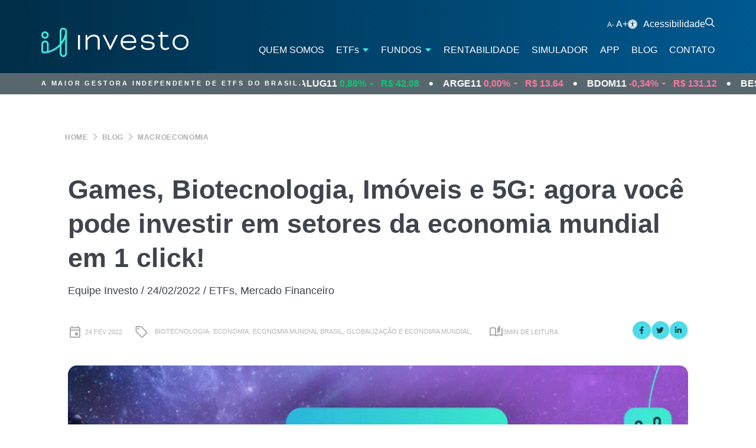

--- FILE ---
content_type: text/html; charset=utf-8
request_url: https://www.google.com/recaptcha/api2/anchor?ar=1&k=6LfaungjAAAAAGsYM7llNJsfNToAjWt_13Qr4Q0Z&co=aHR0cHM6Ly93d3cuaW52ZXN0b2V0Zi5jb206NDQz&hl=en&v=7gg7H51Q-naNfhmCP3_R47ho&size=invisible&anchor-ms=20000&execute-ms=30000&cb=c460ia3u03gt
body_size: 48045
content:
<!DOCTYPE HTML><html dir="ltr" lang="en"><head><meta http-equiv="Content-Type" content="text/html; charset=UTF-8">
<meta http-equiv="X-UA-Compatible" content="IE=edge">
<title>reCAPTCHA</title>
<style type="text/css">
/* cyrillic-ext */
@font-face {
  font-family: 'Roboto';
  font-style: normal;
  font-weight: 400;
  font-stretch: 100%;
  src: url(//fonts.gstatic.com/s/roboto/v48/KFO7CnqEu92Fr1ME7kSn66aGLdTylUAMa3GUBHMdazTgWw.woff2) format('woff2');
  unicode-range: U+0460-052F, U+1C80-1C8A, U+20B4, U+2DE0-2DFF, U+A640-A69F, U+FE2E-FE2F;
}
/* cyrillic */
@font-face {
  font-family: 'Roboto';
  font-style: normal;
  font-weight: 400;
  font-stretch: 100%;
  src: url(//fonts.gstatic.com/s/roboto/v48/KFO7CnqEu92Fr1ME7kSn66aGLdTylUAMa3iUBHMdazTgWw.woff2) format('woff2');
  unicode-range: U+0301, U+0400-045F, U+0490-0491, U+04B0-04B1, U+2116;
}
/* greek-ext */
@font-face {
  font-family: 'Roboto';
  font-style: normal;
  font-weight: 400;
  font-stretch: 100%;
  src: url(//fonts.gstatic.com/s/roboto/v48/KFO7CnqEu92Fr1ME7kSn66aGLdTylUAMa3CUBHMdazTgWw.woff2) format('woff2');
  unicode-range: U+1F00-1FFF;
}
/* greek */
@font-face {
  font-family: 'Roboto';
  font-style: normal;
  font-weight: 400;
  font-stretch: 100%;
  src: url(//fonts.gstatic.com/s/roboto/v48/KFO7CnqEu92Fr1ME7kSn66aGLdTylUAMa3-UBHMdazTgWw.woff2) format('woff2');
  unicode-range: U+0370-0377, U+037A-037F, U+0384-038A, U+038C, U+038E-03A1, U+03A3-03FF;
}
/* math */
@font-face {
  font-family: 'Roboto';
  font-style: normal;
  font-weight: 400;
  font-stretch: 100%;
  src: url(//fonts.gstatic.com/s/roboto/v48/KFO7CnqEu92Fr1ME7kSn66aGLdTylUAMawCUBHMdazTgWw.woff2) format('woff2');
  unicode-range: U+0302-0303, U+0305, U+0307-0308, U+0310, U+0312, U+0315, U+031A, U+0326-0327, U+032C, U+032F-0330, U+0332-0333, U+0338, U+033A, U+0346, U+034D, U+0391-03A1, U+03A3-03A9, U+03B1-03C9, U+03D1, U+03D5-03D6, U+03F0-03F1, U+03F4-03F5, U+2016-2017, U+2034-2038, U+203C, U+2040, U+2043, U+2047, U+2050, U+2057, U+205F, U+2070-2071, U+2074-208E, U+2090-209C, U+20D0-20DC, U+20E1, U+20E5-20EF, U+2100-2112, U+2114-2115, U+2117-2121, U+2123-214F, U+2190, U+2192, U+2194-21AE, U+21B0-21E5, U+21F1-21F2, U+21F4-2211, U+2213-2214, U+2216-22FF, U+2308-230B, U+2310, U+2319, U+231C-2321, U+2336-237A, U+237C, U+2395, U+239B-23B7, U+23D0, U+23DC-23E1, U+2474-2475, U+25AF, U+25B3, U+25B7, U+25BD, U+25C1, U+25CA, U+25CC, U+25FB, U+266D-266F, U+27C0-27FF, U+2900-2AFF, U+2B0E-2B11, U+2B30-2B4C, U+2BFE, U+3030, U+FF5B, U+FF5D, U+1D400-1D7FF, U+1EE00-1EEFF;
}
/* symbols */
@font-face {
  font-family: 'Roboto';
  font-style: normal;
  font-weight: 400;
  font-stretch: 100%;
  src: url(//fonts.gstatic.com/s/roboto/v48/KFO7CnqEu92Fr1ME7kSn66aGLdTylUAMaxKUBHMdazTgWw.woff2) format('woff2');
  unicode-range: U+0001-000C, U+000E-001F, U+007F-009F, U+20DD-20E0, U+20E2-20E4, U+2150-218F, U+2190, U+2192, U+2194-2199, U+21AF, U+21E6-21F0, U+21F3, U+2218-2219, U+2299, U+22C4-22C6, U+2300-243F, U+2440-244A, U+2460-24FF, U+25A0-27BF, U+2800-28FF, U+2921-2922, U+2981, U+29BF, U+29EB, U+2B00-2BFF, U+4DC0-4DFF, U+FFF9-FFFB, U+10140-1018E, U+10190-1019C, U+101A0, U+101D0-101FD, U+102E0-102FB, U+10E60-10E7E, U+1D2C0-1D2D3, U+1D2E0-1D37F, U+1F000-1F0FF, U+1F100-1F1AD, U+1F1E6-1F1FF, U+1F30D-1F30F, U+1F315, U+1F31C, U+1F31E, U+1F320-1F32C, U+1F336, U+1F378, U+1F37D, U+1F382, U+1F393-1F39F, U+1F3A7-1F3A8, U+1F3AC-1F3AF, U+1F3C2, U+1F3C4-1F3C6, U+1F3CA-1F3CE, U+1F3D4-1F3E0, U+1F3ED, U+1F3F1-1F3F3, U+1F3F5-1F3F7, U+1F408, U+1F415, U+1F41F, U+1F426, U+1F43F, U+1F441-1F442, U+1F444, U+1F446-1F449, U+1F44C-1F44E, U+1F453, U+1F46A, U+1F47D, U+1F4A3, U+1F4B0, U+1F4B3, U+1F4B9, U+1F4BB, U+1F4BF, U+1F4C8-1F4CB, U+1F4D6, U+1F4DA, U+1F4DF, U+1F4E3-1F4E6, U+1F4EA-1F4ED, U+1F4F7, U+1F4F9-1F4FB, U+1F4FD-1F4FE, U+1F503, U+1F507-1F50B, U+1F50D, U+1F512-1F513, U+1F53E-1F54A, U+1F54F-1F5FA, U+1F610, U+1F650-1F67F, U+1F687, U+1F68D, U+1F691, U+1F694, U+1F698, U+1F6AD, U+1F6B2, U+1F6B9-1F6BA, U+1F6BC, U+1F6C6-1F6CF, U+1F6D3-1F6D7, U+1F6E0-1F6EA, U+1F6F0-1F6F3, U+1F6F7-1F6FC, U+1F700-1F7FF, U+1F800-1F80B, U+1F810-1F847, U+1F850-1F859, U+1F860-1F887, U+1F890-1F8AD, U+1F8B0-1F8BB, U+1F8C0-1F8C1, U+1F900-1F90B, U+1F93B, U+1F946, U+1F984, U+1F996, U+1F9E9, U+1FA00-1FA6F, U+1FA70-1FA7C, U+1FA80-1FA89, U+1FA8F-1FAC6, U+1FACE-1FADC, U+1FADF-1FAE9, U+1FAF0-1FAF8, U+1FB00-1FBFF;
}
/* vietnamese */
@font-face {
  font-family: 'Roboto';
  font-style: normal;
  font-weight: 400;
  font-stretch: 100%;
  src: url(//fonts.gstatic.com/s/roboto/v48/KFO7CnqEu92Fr1ME7kSn66aGLdTylUAMa3OUBHMdazTgWw.woff2) format('woff2');
  unicode-range: U+0102-0103, U+0110-0111, U+0128-0129, U+0168-0169, U+01A0-01A1, U+01AF-01B0, U+0300-0301, U+0303-0304, U+0308-0309, U+0323, U+0329, U+1EA0-1EF9, U+20AB;
}
/* latin-ext */
@font-face {
  font-family: 'Roboto';
  font-style: normal;
  font-weight: 400;
  font-stretch: 100%;
  src: url(//fonts.gstatic.com/s/roboto/v48/KFO7CnqEu92Fr1ME7kSn66aGLdTylUAMa3KUBHMdazTgWw.woff2) format('woff2');
  unicode-range: U+0100-02BA, U+02BD-02C5, U+02C7-02CC, U+02CE-02D7, U+02DD-02FF, U+0304, U+0308, U+0329, U+1D00-1DBF, U+1E00-1E9F, U+1EF2-1EFF, U+2020, U+20A0-20AB, U+20AD-20C0, U+2113, U+2C60-2C7F, U+A720-A7FF;
}
/* latin */
@font-face {
  font-family: 'Roboto';
  font-style: normal;
  font-weight: 400;
  font-stretch: 100%;
  src: url(//fonts.gstatic.com/s/roboto/v48/KFO7CnqEu92Fr1ME7kSn66aGLdTylUAMa3yUBHMdazQ.woff2) format('woff2');
  unicode-range: U+0000-00FF, U+0131, U+0152-0153, U+02BB-02BC, U+02C6, U+02DA, U+02DC, U+0304, U+0308, U+0329, U+2000-206F, U+20AC, U+2122, U+2191, U+2193, U+2212, U+2215, U+FEFF, U+FFFD;
}
/* cyrillic-ext */
@font-face {
  font-family: 'Roboto';
  font-style: normal;
  font-weight: 500;
  font-stretch: 100%;
  src: url(//fonts.gstatic.com/s/roboto/v48/KFO7CnqEu92Fr1ME7kSn66aGLdTylUAMa3GUBHMdazTgWw.woff2) format('woff2');
  unicode-range: U+0460-052F, U+1C80-1C8A, U+20B4, U+2DE0-2DFF, U+A640-A69F, U+FE2E-FE2F;
}
/* cyrillic */
@font-face {
  font-family: 'Roboto';
  font-style: normal;
  font-weight: 500;
  font-stretch: 100%;
  src: url(//fonts.gstatic.com/s/roboto/v48/KFO7CnqEu92Fr1ME7kSn66aGLdTylUAMa3iUBHMdazTgWw.woff2) format('woff2');
  unicode-range: U+0301, U+0400-045F, U+0490-0491, U+04B0-04B1, U+2116;
}
/* greek-ext */
@font-face {
  font-family: 'Roboto';
  font-style: normal;
  font-weight: 500;
  font-stretch: 100%;
  src: url(//fonts.gstatic.com/s/roboto/v48/KFO7CnqEu92Fr1ME7kSn66aGLdTylUAMa3CUBHMdazTgWw.woff2) format('woff2');
  unicode-range: U+1F00-1FFF;
}
/* greek */
@font-face {
  font-family: 'Roboto';
  font-style: normal;
  font-weight: 500;
  font-stretch: 100%;
  src: url(//fonts.gstatic.com/s/roboto/v48/KFO7CnqEu92Fr1ME7kSn66aGLdTylUAMa3-UBHMdazTgWw.woff2) format('woff2');
  unicode-range: U+0370-0377, U+037A-037F, U+0384-038A, U+038C, U+038E-03A1, U+03A3-03FF;
}
/* math */
@font-face {
  font-family: 'Roboto';
  font-style: normal;
  font-weight: 500;
  font-stretch: 100%;
  src: url(//fonts.gstatic.com/s/roboto/v48/KFO7CnqEu92Fr1ME7kSn66aGLdTylUAMawCUBHMdazTgWw.woff2) format('woff2');
  unicode-range: U+0302-0303, U+0305, U+0307-0308, U+0310, U+0312, U+0315, U+031A, U+0326-0327, U+032C, U+032F-0330, U+0332-0333, U+0338, U+033A, U+0346, U+034D, U+0391-03A1, U+03A3-03A9, U+03B1-03C9, U+03D1, U+03D5-03D6, U+03F0-03F1, U+03F4-03F5, U+2016-2017, U+2034-2038, U+203C, U+2040, U+2043, U+2047, U+2050, U+2057, U+205F, U+2070-2071, U+2074-208E, U+2090-209C, U+20D0-20DC, U+20E1, U+20E5-20EF, U+2100-2112, U+2114-2115, U+2117-2121, U+2123-214F, U+2190, U+2192, U+2194-21AE, U+21B0-21E5, U+21F1-21F2, U+21F4-2211, U+2213-2214, U+2216-22FF, U+2308-230B, U+2310, U+2319, U+231C-2321, U+2336-237A, U+237C, U+2395, U+239B-23B7, U+23D0, U+23DC-23E1, U+2474-2475, U+25AF, U+25B3, U+25B7, U+25BD, U+25C1, U+25CA, U+25CC, U+25FB, U+266D-266F, U+27C0-27FF, U+2900-2AFF, U+2B0E-2B11, U+2B30-2B4C, U+2BFE, U+3030, U+FF5B, U+FF5D, U+1D400-1D7FF, U+1EE00-1EEFF;
}
/* symbols */
@font-face {
  font-family: 'Roboto';
  font-style: normal;
  font-weight: 500;
  font-stretch: 100%;
  src: url(//fonts.gstatic.com/s/roboto/v48/KFO7CnqEu92Fr1ME7kSn66aGLdTylUAMaxKUBHMdazTgWw.woff2) format('woff2');
  unicode-range: U+0001-000C, U+000E-001F, U+007F-009F, U+20DD-20E0, U+20E2-20E4, U+2150-218F, U+2190, U+2192, U+2194-2199, U+21AF, U+21E6-21F0, U+21F3, U+2218-2219, U+2299, U+22C4-22C6, U+2300-243F, U+2440-244A, U+2460-24FF, U+25A0-27BF, U+2800-28FF, U+2921-2922, U+2981, U+29BF, U+29EB, U+2B00-2BFF, U+4DC0-4DFF, U+FFF9-FFFB, U+10140-1018E, U+10190-1019C, U+101A0, U+101D0-101FD, U+102E0-102FB, U+10E60-10E7E, U+1D2C0-1D2D3, U+1D2E0-1D37F, U+1F000-1F0FF, U+1F100-1F1AD, U+1F1E6-1F1FF, U+1F30D-1F30F, U+1F315, U+1F31C, U+1F31E, U+1F320-1F32C, U+1F336, U+1F378, U+1F37D, U+1F382, U+1F393-1F39F, U+1F3A7-1F3A8, U+1F3AC-1F3AF, U+1F3C2, U+1F3C4-1F3C6, U+1F3CA-1F3CE, U+1F3D4-1F3E0, U+1F3ED, U+1F3F1-1F3F3, U+1F3F5-1F3F7, U+1F408, U+1F415, U+1F41F, U+1F426, U+1F43F, U+1F441-1F442, U+1F444, U+1F446-1F449, U+1F44C-1F44E, U+1F453, U+1F46A, U+1F47D, U+1F4A3, U+1F4B0, U+1F4B3, U+1F4B9, U+1F4BB, U+1F4BF, U+1F4C8-1F4CB, U+1F4D6, U+1F4DA, U+1F4DF, U+1F4E3-1F4E6, U+1F4EA-1F4ED, U+1F4F7, U+1F4F9-1F4FB, U+1F4FD-1F4FE, U+1F503, U+1F507-1F50B, U+1F50D, U+1F512-1F513, U+1F53E-1F54A, U+1F54F-1F5FA, U+1F610, U+1F650-1F67F, U+1F687, U+1F68D, U+1F691, U+1F694, U+1F698, U+1F6AD, U+1F6B2, U+1F6B9-1F6BA, U+1F6BC, U+1F6C6-1F6CF, U+1F6D3-1F6D7, U+1F6E0-1F6EA, U+1F6F0-1F6F3, U+1F6F7-1F6FC, U+1F700-1F7FF, U+1F800-1F80B, U+1F810-1F847, U+1F850-1F859, U+1F860-1F887, U+1F890-1F8AD, U+1F8B0-1F8BB, U+1F8C0-1F8C1, U+1F900-1F90B, U+1F93B, U+1F946, U+1F984, U+1F996, U+1F9E9, U+1FA00-1FA6F, U+1FA70-1FA7C, U+1FA80-1FA89, U+1FA8F-1FAC6, U+1FACE-1FADC, U+1FADF-1FAE9, U+1FAF0-1FAF8, U+1FB00-1FBFF;
}
/* vietnamese */
@font-face {
  font-family: 'Roboto';
  font-style: normal;
  font-weight: 500;
  font-stretch: 100%;
  src: url(//fonts.gstatic.com/s/roboto/v48/KFO7CnqEu92Fr1ME7kSn66aGLdTylUAMa3OUBHMdazTgWw.woff2) format('woff2');
  unicode-range: U+0102-0103, U+0110-0111, U+0128-0129, U+0168-0169, U+01A0-01A1, U+01AF-01B0, U+0300-0301, U+0303-0304, U+0308-0309, U+0323, U+0329, U+1EA0-1EF9, U+20AB;
}
/* latin-ext */
@font-face {
  font-family: 'Roboto';
  font-style: normal;
  font-weight: 500;
  font-stretch: 100%;
  src: url(//fonts.gstatic.com/s/roboto/v48/KFO7CnqEu92Fr1ME7kSn66aGLdTylUAMa3KUBHMdazTgWw.woff2) format('woff2');
  unicode-range: U+0100-02BA, U+02BD-02C5, U+02C7-02CC, U+02CE-02D7, U+02DD-02FF, U+0304, U+0308, U+0329, U+1D00-1DBF, U+1E00-1E9F, U+1EF2-1EFF, U+2020, U+20A0-20AB, U+20AD-20C0, U+2113, U+2C60-2C7F, U+A720-A7FF;
}
/* latin */
@font-face {
  font-family: 'Roboto';
  font-style: normal;
  font-weight: 500;
  font-stretch: 100%;
  src: url(//fonts.gstatic.com/s/roboto/v48/KFO7CnqEu92Fr1ME7kSn66aGLdTylUAMa3yUBHMdazQ.woff2) format('woff2');
  unicode-range: U+0000-00FF, U+0131, U+0152-0153, U+02BB-02BC, U+02C6, U+02DA, U+02DC, U+0304, U+0308, U+0329, U+2000-206F, U+20AC, U+2122, U+2191, U+2193, U+2212, U+2215, U+FEFF, U+FFFD;
}
/* cyrillic-ext */
@font-face {
  font-family: 'Roboto';
  font-style: normal;
  font-weight: 900;
  font-stretch: 100%;
  src: url(//fonts.gstatic.com/s/roboto/v48/KFO7CnqEu92Fr1ME7kSn66aGLdTylUAMa3GUBHMdazTgWw.woff2) format('woff2');
  unicode-range: U+0460-052F, U+1C80-1C8A, U+20B4, U+2DE0-2DFF, U+A640-A69F, U+FE2E-FE2F;
}
/* cyrillic */
@font-face {
  font-family: 'Roboto';
  font-style: normal;
  font-weight: 900;
  font-stretch: 100%;
  src: url(//fonts.gstatic.com/s/roboto/v48/KFO7CnqEu92Fr1ME7kSn66aGLdTylUAMa3iUBHMdazTgWw.woff2) format('woff2');
  unicode-range: U+0301, U+0400-045F, U+0490-0491, U+04B0-04B1, U+2116;
}
/* greek-ext */
@font-face {
  font-family: 'Roboto';
  font-style: normal;
  font-weight: 900;
  font-stretch: 100%;
  src: url(//fonts.gstatic.com/s/roboto/v48/KFO7CnqEu92Fr1ME7kSn66aGLdTylUAMa3CUBHMdazTgWw.woff2) format('woff2');
  unicode-range: U+1F00-1FFF;
}
/* greek */
@font-face {
  font-family: 'Roboto';
  font-style: normal;
  font-weight: 900;
  font-stretch: 100%;
  src: url(//fonts.gstatic.com/s/roboto/v48/KFO7CnqEu92Fr1ME7kSn66aGLdTylUAMa3-UBHMdazTgWw.woff2) format('woff2');
  unicode-range: U+0370-0377, U+037A-037F, U+0384-038A, U+038C, U+038E-03A1, U+03A3-03FF;
}
/* math */
@font-face {
  font-family: 'Roboto';
  font-style: normal;
  font-weight: 900;
  font-stretch: 100%;
  src: url(//fonts.gstatic.com/s/roboto/v48/KFO7CnqEu92Fr1ME7kSn66aGLdTylUAMawCUBHMdazTgWw.woff2) format('woff2');
  unicode-range: U+0302-0303, U+0305, U+0307-0308, U+0310, U+0312, U+0315, U+031A, U+0326-0327, U+032C, U+032F-0330, U+0332-0333, U+0338, U+033A, U+0346, U+034D, U+0391-03A1, U+03A3-03A9, U+03B1-03C9, U+03D1, U+03D5-03D6, U+03F0-03F1, U+03F4-03F5, U+2016-2017, U+2034-2038, U+203C, U+2040, U+2043, U+2047, U+2050, U+2057, U+205F, U+2070-2071, U+2074-208E, U+2090-209C, U+20D0-20DC, U+20E1, U+20E5-20EF, U+2100-2112, U+2114-2115, U+2117-2121, U+2123-214F, U+2190, U+2192, U+2194-21AE, U+21B0-21E5, U+21F1-21F2, U+21F4-2211, U+2213-2214, U+2216-22FF, U+2308-230B, U+2310, U+2319, U+231C-2321, U+2336-237A, U+237C, U+2395, U+239B-23B7, U+23D0, U+23DC-23E1, U+2474-2475, U+25AF, U+25B3, U+25B7, U+25BD, U+25C1, U+25CA, U+25CC, U+25FB, U+266D-266F, U+27C0-27FF, U+2900-2AFF, U+2B0E-2B11, U+2B30-2B4C, U+2BFE, U+3030, U+FF5B, U+FF5D, U+1D400-1D7FF, U+1EE00-1EEFF;
}
/* symbols */
@font-face {
  font-family: 'Roboto';
  font-style: normal;
  font-weight: 900;
  font-stretch: 100%;
  src: url(//fonts.gstatic.com/s/roboto/v48/KFO7CnqEu92Fr1ME7kSn66aGLdTylUAMaxKUBHMdazTgWw.woff2) format('woff2');
  unicode-range: U+0001-000C, U+000E-001F, U+007F-009F, U+20DD-20E0, U+20E2-20E4, U+2150-218F, U+2190, U+2192, U+2194-2199, U+21AF, U+21E6-21F0, U+21F3, U+2218-2219, U+2299, U+22C4-22C6, U+2300-243F, U+2440-244A, U+2460-24FF, U+25A0-27BF, U+2800-28FF, U+2921-2922, U+2981, U+29BF, U+29EB, U+2B00-2BFF, U+4DC0-4DFF, U+FFF9-FFFB, U+10140-1018E, U+10190-1019C, U+101A0, U+101D0-101FD, U+102E0-102FB, U+10E60-10E7E, U+1D2C0-1D2D3, U+1D2E0-1D37F, U+1F000-1F0FF, U+1F100-1F1AD, U+1F1E6-1F1FF, U+1F30D-1F30F, U+1F315, U+1F31C, U+1F31E, U+1F320-1F32C, U+1F336, U+1F378, U+1F37D, U+1F382, U+1F393-1F39F, U+1F3A7-1F3A8, U+1F3AC-1F3AF, U+1F3C2, U+1F3C4-1F3C6, U+1F3CA-1F3CE, U+1F3D4-1F3E0, U+1F3ED, U+1F3F1-1F3F3, U+1F3F5-1F3F7, U+1F408, U+1F415, U+1F41F, U+1F426, U+1F43F, U+1F441-1F442, U+1F444, U+1F446-1F449, U+1F44C-1F44E, U+1F453, U+1F46A, U+1F47D, U+1F4A3, U+1F4B0, U+1F4B3, U+1F4B9, U+1F4BB, U+1F4BF, U+1F4C8-1F4CB, U+1F4D6, U+1F4DA, U+1F4DF, U+1F4E3-1F4E6, U+1F4EA-1F4ED, U+1F4F7, U+1F4F9-1F4FB, U+1F4FD-1F4FE, U+1F503, U+1F507-1F50B, U+1F50D, U+1F512-1F513, U+1F53E-1F54A, U+1F54F-1F5FA, U+1F610, U+1F650-1F67F, U+1F687, U+1F68D, U+1F691, U+1F694, U+1F698, U+1F6AD, U+1F6B2, U+1F6B9-1F6BA, U+1F6BC, U+1F6C6-1F6CF, U+1F6D3-1F6D7, U+1F6E0-1F6EA, U+1F6F0-1F6F3, U+1F6F7-1F6FC, U+1F700-1F7FF, U+1F800-1F80B, U+1F810-1F847, U+1F850-1F859, U+1F860-1F887, U+1F890-1F8AD, U+1F8B0-1F8BB, U+1F8C0-1F8C1, U+1F900-1F90B, U+1F93B, U+1F946, U+1F984, U+1F996, U+1F9E9, U+1FA00-1FA6F, U+1FA70-1FA7C, U+1FA80-1FA89, U+1FA8F-1FAC6, U+1FACE-1FADC, U+1FADF-1FAE9, U+1FAF0-1FAF8, U+1FB00-1FBFF;
}
/* vietnamese */
@font-face {
  font-family: 'Roboto';
  font-style: normal;
  font-weight: 900;
  font-stretch: 100%;
  src: url(//fonts.gstatic.com/s/roboto/v48/KFO7CnqEu92Fr1ME7kSn66aGLdTylUAMa3OUBHMdazTgWw.woff2) format('woff2');
  unicode-range: U+0102-0103, U+0110-0111, U+0128-0129, U+0168-0169, U+01A0-01A1, U+01AF-01B0, U+0300-0301, U+0303-0304, U+0308-0309, U+0323, U+0329, U+1EA0-1EF9, U+20AB;
}
/* latin-ext */
@font-face {
  font-family: 'Roboto';
  font-style: normal;
  font-weight: 900;
  font-stretch: 100%;
  src: url(//fonts.gstatic.com/s/roboto/v48/KFO7CnqEu92Fr1ME7kSn66aGLdTylUAMa3KUBHMdazTgWw.woff2) format('woff2');
  unicode-range: U+0100-02BA, U+02BD-02C5, U+02C7-02CC, U+02CE-02D7, U+02DD-02FF, U+0304, U+0308, U+0329, U+1D00-1DBF, U+1E00-1E9F, U+1EF2-1EFF, U+2020, U+20A0-20AB, U+20AD-20C0, U+2113, U+2C60-2C7F, U+A720-A7FF;
}
/* latin */
@font-face {
  font-family: 'Roboto';
  font-style: normal;
  font-weight: 900;
  font-stretch: 100%;
  src: url(//fonts.gstatic.com/s/roboto/v48/KFO7CnqEu92Fr1ME7kSn66aGLdTylUAMa3yUBHMdazQ.woff2) format('woff2');
  unicode-range: U+0000-00FF, U+0131, U+0152-0153, U+02BB-02BC, U+02C6, U+02DA, U+02DC, U+0304, U+0308, U+0329, U+2000-206F, U+20AC, U+2122, U+2191, U+2193, U+2212, U+2215, U+FEFF, U+FFFD;
}

</style>
<link rel="stylesheet" type="text/css" href="https://www.gstatic.com/recaptcha/releases/7gg7H51Q-naNfhmCP3_R47ho/styles__ltr.css">
<script nonce="pmwB7EoKP1SS6iJz8LWimw" type="text/javascript">window['__recaptcha_api'] = 'https://www.google.com/recaptcha/api2/';</script>
<script type="text/javascript" src="https://www.gstatic.com/recaptcha/releases/7gg7H51Q-naNfhmCP3_R47ho/recaptcha__en.js" nonce="pmwB7EoKP1SS6iJz8LWimw">
      
    </script></head>
<body><div id="rc-anchor-alert" class="rc-anchor-alert"></div>
<input type="hidden" id="recaptcha-token" value="[base64]">
<script type="text/javascript" nonce="pmwB7EoKP1SS6iJz8LWimw">
      recaptcha.anchor.Main.init("[\x22ainput\x22,[\x22bgdata\x22,\x22\x22,\[base64]/[base64]/bmV3IFpbdF0obVswXSk6Sz09Mj9uZXcgWlt0XShtWzBdLG1bMV0pOks9PTM/bmV3IFpbdF0obVswXSxtWzFdLG1bMl0pOks9PTQ/[base64]/[base64]/[base64]/[base64]/[base64]/[base64]/[base64]/[base64]/[base64]/[base64]/[base64]/[base64]/[base64]/[base64]\\u003d\\u003d\x22,\[base64]\x22,\[base64]/woPDrMODwoQnwq/DiMKhwrbCnsKYVT4UwobChlHDs3oiwqvCp8KjwpY/EsKzw5dcE8K6wrMME8KFwqDCpcKjXMOkFcKNw4nCnUrDgsKnw6onRMO7KsK/[base64]/WAjCs8KnwoIdwqB3wqrCj8KIw5rDikxZazBPw5hFG1QVRCPDmcKwwqt4RFNWc3oLwr3CnGzDqXzDlhLCpj/[base64]/Clxp6E3siPCLCocKQwq1zw6hhwqkeHMKjB8O4wr7DvQTDhDA5w4RjI3/[base64]/P8KwwoHCujF8w4/CucOIPMKFw4gQDMOlakdiAk0VwoZMwp4HGMObDUjCqiMLKcOGwrbDlsKNw4c+AB/DgcO2TFdVLsKAwr3DtMKLw6XDhcOMwovDpsKCw6LCoQwwZMKZwpBoY3kKwr/DlibDjcKEw5/DpMK5FcOBwozDo8OgwqPCk185wqFtfcKKw7dBwq1ew7rDj8O+FRbClFXCmHRgwpQSCsO5wpbDo8KOS8Olw5DCs8KZw7FTTSTDvsKgw5HCmMO0YH3DhAVswrnDoywmw6bDkVrCkGJ0cHJ8WMO9HldIS2TDm0zCicO+wpbCr8OQI1/CtWTCmisQegbCrsO+w5t1w597wrBfwpNYRTDCsVLDkcO0WMOVCsKTZRI2wrHCmFsxw5LCgnrCqMOrX8OGSCPCtsOzwpvDvMKuw6gjw6HCgsOowr/[base64]/X8OvPGQCw4lCGMKSw5DCsE9EDUfCrwvCjisOEcKAw6NId2gJbDnCpcKNw7Q2BMKwfMOcR15Pw4R4woDCnzrDv8Kyw7XDocK1w6PDhg4nwrzCnHcUwq7CssKLUsKVw7jChcKwRk/Do8KdRsKXKsKjw5wiP8Owex3DqcKoAWHDisOEw7/[base64]/Cq8KwZ3EJUMO/TjTDksO2wqzDuj90M8KOD1bDtMOmQlo/RMOSOllFwrDDunwXw7MwD2vDn8OuwrHDmMODw77DicOSS8OTwovClMK+VMO+w7nDhsKowoDDh1I4OMOuwo7DksOWw6lzTCM9dcKMw4XDhDQsw6Jzw6/Cq0BXwqTDtVrCtMKdw77DqcO5wpTCsMKpXcOdfsO0dMOOwqVgwp9mwrFyw7vCjsKAw6smXsO1SzLDoHnClB/[base64]/woLDpsOVwqJgw4bDrkx3w5oPVcKCUcOyYcKgwo/Dj8K2JEHCmBoUwp0wwqIVwpgQw6IDBcOYwpPCon4tHMOPWmHDvsKSOSDDr2s3JGvCrzzChmTCtMKSw59AwqpdbQLDuGMFw7jCn8KZw6NbZcK6ezXDvzPDm8Omw4YffMOEw6lxXcO1w7HCl8KGw5jDlMK8wqh5w4x4ecOSwowOwr/ChitGBcO1w5jCtDp0wp3CnMODBC9ow7g+wpjCkcKxwp8ZAsOwwq0EwpzCssOLAsKWQ8Oow7UTGADCk8O2w5RFKBTDmXDCkicNwpvCnUguwq3ClsOsNcKMLz0HwpzDpsKjPFHCu8KuPH7DhkrDs2/DkQIyZMO9MMKzZsO7w6VLw7YLwrzDr8KYwoHComnCucOjwqVKw5HDqGHChEtxbUh/IGXDgsKFw5k6WsOmwqhyw7YQwp0Ea8Kiw5PCt8OBVRh3CMOlwpJfw7LCjQtCNMK2eW/CmcO/bMKJecOUw7ZTw5RqfsKGJMKlPcOJw4PDrsKBw5HChcO2BQjCjcOIwrUOw5zCi3lMwqI2wpvDpR0ewr/CjEhTwr7Du8K3DSo7RcK3w45SaGDDpV/CgcKMwqMuw4rCiH/DrsOMw4cJXForwpU6wrvCjcKze8O7woHDusOlwqwiw7bCj8KHwr8UOMO+woktw67Cl15TEgIAw5bDkXkFw4HCjcK9c8O0wpBCOcKNWcOIwqklwqTDlcOJwqrDsD7DhTPDrTLDvyrCm8OBZ23DsMOZw5NwZU7DnSrCgmDDqB/Dpis+wo7Co8KUD0cfwq8kw6TDgcORwrUmDcK/[base64]/woAue8KaKxfDuMKCw4kBw5bDk8KrK8OjDcO9S8OMBMKNw5DDlsOXwo3DpiXCgMOzb8OGw6UoGFbCoDDCtcOTw5TCucKfw5jDln/CkcO3w7h0fcK8fMOJXHkKw6gCw5sVZGMzEsO3aTrDtyjCicOGSgLCoxrDuUkOG8Oewr/CpcOqwpNVw4QOwolofcOyCcOGSsKgwpd2ZcKdwoIiIgfCgcK2ccKbwrDClsOZPMKXAR7CjVBiw6hFexrCjgATJcKywqHDjkXDsAl7JcOzZzvCsDLCusK3W8O6wrHChUpwHcK0IMKnwqNTwoLDkGnDjyMVw5XDncK/[base64]/Di8OTwrvCr8KJQ21SDMOrWcOjwpEEwoRkBEV+KDJvwr7Co1TCucKBUSXDkk/ChmEaclfDgj0VPcKUOMOFMmPDrX3Dn8Kewqt3wp8pBF7CnsKZw5UBICLCohDDnHV8fsOTw5bDlTJvw6DCgsOTPgMmw4PChMO7UVjCuW0UwpxddsKNesKSw7LDllHDm8Krwr7DocKZwpdxVMO0wrbDqwwuw6vCkMOAZDXDgA0tPX/CmmDDjsKfw4ZuMyjDk3XDtsOAwrktwoHDkyDDgiwawpPCpyHCgsOXAFwiA2zCnCXDn8OVwrnCrsKqZnbCqnHDj8OnSsO7w7HCnAJVwpU3OsKEQQ1qfcOKw5IhwrLDn2oBccKLGEldw5XDmsO/wo3Di8Klw4TCusOxw451GcKSwqUrw6PCq8K4GE0twoHDg8KRwoPChsK/WcKrw6kTbH56w5kZwoZWLjwhw455JMKjw79RL1nDk1x6YXbDnMKfw4DCn8O/w5t4MUHDoirCtz/ChMOWITDClS/CksO5w55uwp/Cj8KCXMK/w7Y0FTcnwqvDncOYJwBrIMKHd8KoCxHCnMOKwqY5IcOaNG0/[base64]/DuyHCvsKZZ8KMw5fCggU7w6RiGsOAw5hGGg/CiRJES8OqwrLDrMKDw5bCl1kowq09JRvDvAHCqGzDl8OPYyAOw7/DkcOjwrvDp8KYwqbCrsOoAArCh8KNw4TCq2MBwrrDj1XCisO1P8Kzw7jCjMOuWxXDtU/[base64]/DlsKswrzDt3tFScOgTnnDlkDClcODwqAxAiLDrsKSQx1bCiTDusKdwolXw63DlsO7w5zClsO3wq/CinPCgVkfKlVtw4jCgcORCi3DgcOEwpdJwq/[base64]/[base64]/NUdTb8KZw6fDoi7CvQDDtA9iw5PCjMONFFnCrjh8ZlfCrn/CiE4Hwo9Xw4DDnMKpw7rDsknDusKTw7PCqMO7w5pPOcO3JsO4Fg5/[base64]/DoDDCkgNKwoLDgMOZC37DqBDCi8OCcDXDsGLCs8OrbMOeRMKrw5vDn8Kvwo0Rw5nCrMOIbgbDqCLDh0XDi0x7w7XDgFJPYH8PIcOlO8Kowp/DlsKCAMOMwr87MsO4wpXDjsKQw4XDssKmwoTCiBXCmRPDsmdXJRbDvRbCgCjCjMO4NsKyX2YkN1/CksOUP13CscO6w6PDvMOBBRofwo/DiyjDj8Kxw6pBw7g1CsKdGMKKdsK4ES7Dhk/[base64]/[base64]/DhE/CvTAPHsK1amXDq8KdwrfCrRfDnCTCucKFFWhZwrjCtQ7CplzCgRB4IsKKbcOoDRDDusKgwoLDmsK7RyDCtEcXA8OkO8OLw5d8w5fCu8OyPcKlw4zCvQzCoyfCujQKTMKKSDE0w7/[base64]/[base64]/CnhM8wocowqFGw7fDkARkQcKJw53DtsOvTnQvQsKBw5dmw4bCm1ljwrnCnMOAwp/[base64]/woM7w7jDusOWN8KmV8K4BmnChz7DrcOpTyM4H0B7w6ZeB2bCicKVc8K6w7XDvkvCksKYw4fDkMKNwo3DrCvChsK1cF3Dh8KNwq/DqcKww6jDgsKvOQzCpVHDi8OEwpfCp8OXRMKaw53DtVgnLR4YfcOrcU1nNsO3G8O/J3xxw5jCg8O6c8KVG09jwpTDuElTwqEAMsOvwoLCuSlyw4ECLMOyw6PCjcOowo/[base64]/ChMKnw6hASCQ4HcOPw6/DhhvDn8OGJlTDuCMBGxZRwoLCnFc+woMAOlDCtsOJw4DCjhzCilrDr2tYwrHDgcKnw7Yhwq9vYkzCusKnw5jDucOFbcKbK8OgwoZKw7Y2SijDlcKLwrHCpyoYUWfCqcKiecKpw7pJwo/CjFVbOMKOPcK7THTCnQggNGfDgn3Dh8Ozw583esKyVsKBw7hlP8KgfsO/w7/Cn1LCo8OWw6gETMOqczccOMONw4jCvsO9w77ChVtaw4Y6wo/DhUQaNhRZw6nCgATDunYOQhYvGDIkw5/DvRkgDy1yVMKew7wEw4DDm8OVB8OCwrBEHsKjKcOTL3NSw7HCvgbDtMKvw4XCmXbDo2LCtDEVbgkjfwYKfMKYwoNCwqdwFj4pw5rCrSxAw6jCpDhpwpMxMUjCjVBVw4bCisKEw7tpOULCuU3Dh8K4E8Khwo7Dg2M/MMKbwoDDrMKvcG0lwonCjMOmQ8OXwrDDlCTDlAwbWMK9wp7DkcOvfMOFw4FUw5oUB17CgMKREjFKHxjCsHrDkcKow5TCm8K+w7vCs8OqNcK6wqXDoEfDkA/DnE4DwobDtsKvYMKYFcK4MWgvwpk1woEKeGLDgjpQw6TCmi/Cv258wpzDjz7DlFZGw4LDknsew546w5zDhgrCmRQzw7rCmFxHE39qWXbDjCYDNsOXXEbCt8OGH8Ohwr1/EsOvw5DCj8Ocw6zClRTChEYdMjoxdXciwrvDlzVeTTrCtW5RwqXCksOlw4tTHcO7wpzDlUcpMMKfHzHCsUbCmkAQw4PCmsK8ESdjwprDuRHCosOAO8K8w5sSw6Urw5YbYsOHNsKKw6/Dn8K0PBVxw6jDosKIw4UcbMOEw6LCnxvCnsKGw6UVwpPCuMKRwrfCmcKxw4PDg8Ktw4ZUw5zDksK/Q2UEY8KTwpXDrsK9w7QlODUzwoZkbEzCojLDisOew5DCscKDCcK6UCPDoHMLwr47w6xCwqPCqCDDj8KgW23Dv1rDucOjwrfDoAbCkV3CtMO9w7x3bQrDqU8UwpQZw4JYw5FqEsO/N1tKw5PCisKuw4nCky7DkR3CmHnDlkLDpCwiQMOmXgRKfMKkwrPDiQA6w6PChC3Dp8KSJMKRMV3Di8KYw6fCvy/Drxx9wo/CrygndWV1w7pYPsO7NcKTw4jCvj3Ci27CisOOZcKkSxV1SRATw5nDj8Kww4DChBpvawrDmxgFFsOLbUJufx3ClHHCjQJRwrAAwqtyf8KVwrI2w5ACwrc7fcOEUncoJQ/[base64]/[base64]/[base64]/Cs31BwpzDvA8Bw6nDmm0ODcOHGMKhOsOFwqF3w6zCo8KMNnPDoS/DvwjCp1zDj0rDo3bCm1nDr8KtWsOUZcKqFsKgAATCjkZcwpbCtjMyfG0uKw7Do0LCplvChcKRUARCwplqwrhzw53DpcOXWHIYw67Cj8Omwr3DrcK3w6vCjsObZ2/DgAw6NMOKwpPDqFlWwpVxaTPDtTxrw73CscKpZQ/[base64]/Dq8OgwoZFwoxlAMOow7ZITMKPw6vDq8K6wpfCsnnDlcKaw5hmwoZiwrpFQ8Orw5Fywo3CtB1FDF/[base64]/CmsKlwqfDuMOZSFfCkAPDosOcQMKBB8KFwp3CgMKOD28Rwp3CrsKwU8K4WC7CvEnCs8O3wrtTGGzDgh/Cs8Oyw4XDmUkhd8Ouw7oMw78jw4kMYj9gLAs9w4LDtxcoU8KFwqhFw5tmwq3CsMKhw5fCt0MiwpITwqoMUlBTwoVlwpoVwrLDjkoXw7/Cm8O3w55TdMOQb8Ozwo0OwqvClx3DssO0w6/DpMKlwodRYMOjw74QccOewrPDgcKJwpRwa8K8wqlTwrDCuzHChMKUwr9NHcO8e2I4wrzCscK9DsKfTF5NVsOsw5VYJMK4J8KAwrIGdDcoQsKmGsKTwo4gJcKoDsK0w7how5fCgyTCssOtwo/[base64]/axTCjl/Clxs0WHghwow1w43Dr8O/wrMgdsKeNQ1cBsOSMMKaSsKmwohIw45NA8OzBERjwrnClcOYwoXCuGkJfkXCn0FcDsKZMTfCklfDtXjCpcK8YcKbwovCgsOJRMOXe17Cg8Opwrt6w44FZsOmwqfDpTrCtcK/QyldwqoTwpvDjBrDjhrDoRQOwoBLM07DvsK+wqLDqsOIEsO6wrzCojXDtA1yYB/CjRUsWB5/wpjChMOnK8Knw4Ynw7fCgUnCi8OeGF3Dq8OLwo/Ch00nw4ljwrbCvHXDvsOcwp0Fwr4OEwTCigvClMKdw40Qw53ChMODwoLCmsKCLiQIwp7CgjZtImXCj8KiCsK8FsO2wrdabMK6IcKdwo0hG3N9MC9/worDrFDCt1QhDMOjRmPDjsKECmzCrcKeEcOFw4NfJGHCg1BcfjrDnkxswoxIwrXDikQvw5Q4CsK/DVAfOcOvw6QNwq58fAxoLMOpw4opaMOpecKRV8OdSgDCpsOJw4F7w7jDkMOww6PDh8KOSjzDu8KzKMOYBMKAAGHDtAzDs8Kmw7vCksO0w5lAwp/Du8O7w4nCgsOlUlRDO8KWw5hgw6XCg2J6QnvDkRINbMOKw57DscOEw7wKWsKSGsKBacK8w6rCnFsTBcOawpbDugbDs8KQcC4Ow77DigwOQMOcbErDrMK2w5lnw5Fuw4TCm0JFw4TDj8K0w6PDuEIxwonDpMO1W20dwrfDo8KPesKFw5NkU0AkwoIGwr/CiH4qwqXDmQ9XZWHDrXLCqnjDmcKLC8KvwpI6R3vDlifDkynCvjPDn10Aw7dDwopLw7/Crn3Dn2bCq8KneUrDky7DhMKOCsKqAy9XPmHDg1IQwoXCucK6w6DDj8OvwrTDtiLCiWLDllXDpxLDpMK1cMKewr4pwrZmV2BDwqDClXhOw6c0DEtjw48xBsKAFSzCg29Lw6cIfcK6D8KOwrAdw63Dg8OpesKwDcOUB14sw6HClcKIZQNuZcKywpcvwp3DgSbDjn/Dn8KGw5MjUBtXfy43wopBw6Umw6x5w5lRMnhWP3DCnygzwps8wrhsw7zCncOSw6rDuwrCusKwCR/[base64]/wofCsMO2wobDqiRLX8OCQxbDo8OQw5Apw4LDtMOzPsKcOgDDoRTDnEgzw7/Cr8K/w59WHUMPEMOmEnjCmcO9wqzDuFVlV8OxUgTDvllAw73CuMKCdxLDhzRVw5DCsALCngx5L0rChDkyHB8hGMKmw47DphXDu8KTRGQgwrhFwobCtw8qD8KaHiDDki49w4/CnkoWb8OLw4bCgw5LbTnCk8K0TSsnVhrCskZ4wqJzw7xoY0dowrw4KMOSIsO8ChAQU3ldw47CocKOWVLCuy0uTHfCk2FRHMK5G8K9wpNZT3V4w4haw6rCqwfCgsOjwoR7aEHDosKMQXHCnwsQw5h3MA9pEz8Bwq7Dg8OowqDCr8K8w5/DowbCsF1MAMOawp1sS8KKbEbCvmBqwpjCtsKfwo3Dl8OOw6nCkSvClAXDvMOZwpswwpLCl8O0VDtBb8Kcw7DDu3zDjCDChx/[base64]/Dr8O4wr4ywpDCqCnCrsO8IMOmw7rDisKvYxXDohDDk8OqwrQzMg0Xw5sQwotZw6TCvFTDmi4vL8O+diNxwrHCjRvCm8Ovb8KFAMOtAMO4w57CmcKyw4dmFDFuw43Dt8Olw7LDn8K6wrUlY8KXT8OBw5pQwrjDslDCksKcw4fCvH7Dr3Z4NA/DksKSw4sGw7nDglrDk8Omd8KUN8KVw6fDqsO6w4V6wp/CpxzCncKdw4XCo0HCtMOnLsO8NsOsMhfCq8KLU8KyO3Vdwq1dwqXDp1LDicOTw7FAwqM7RHJ3w6fDncO3w6PCjMOWwp/[base64]/DgjTCp8OrOcO9YAxKw4bDgcKTwrDCmz1Ew6/[base64]/[base64]/ClcK1woHDvMOuwq3Di1x7O8OVZnnDq0QVw4bCqSd5w4VnG3TDog3CkFrChsOYd8OgM8OfQsOYdxt7IlQ0w7BfE8KTw4PChlcyw5kgw4jDhsKeRsKWw54Tw5PDjArChBJBEkTDoXLCshUdw5Z5w49KWTjCsMKjw5vDk8Kkw5klwqvDosOQw4Ebw6oCEMOtdMO/GcK8YsOGw6LCvsOAw57DicKLJFMOKiFywpTCscKzVBDDllVbLcKnMMOfw6XDsMOTPsOFAsKSwofDmMObw4XDu8KVIGBzw41Sw7I/[base64]/w4nChnB/w4bDlhwFw508w7s/[base64]/CtFRqK2FuwrTCmBXClx97P3M7D8OMccKqRFzDuMOsD0EUeyXDskHDjcOyw6V0wrHDk8K1wqwOw7osw5fCpwLDs8KbRlrCg1TCr2gPwpXDq8Kew754dsKiw4nCpFg8w7/DpsKHwpEVw4XCh2RsAcOgRyTDssKiO8OJwqIBw4QpQFHDisKsGBDCpUlJwqgVbcOnwqDDviLClcOzwpRMwqDDgBk6wocDw5rDkSrDrVfDj8Kuw7jChQHDqMKqwonCt8Ojwo8bw7XCtxZPTW5DwqZUcsO+XsKkdsOjw69mXAXCu3rDqS/DnMKUJmPDpcK0wrrChycfw6/Cn8O1AG/[base64]/DqUtjLw0rwpBHK8OzAkAYwq3CkXkfEhvCmcOCSsKkwrtvw7fChcOrWsKNw7TDlsKEPS7DtsKWRsOIw7/DqFRiwp8xw53DpsK4O1wzwrvCvjASw4jCmkbDh3kPcFrCmMOWw67CkT9ww7zDuMKXd0xvw4jCtnEJwpbDoncgw53DhMOTY8OEwpcRw7l5AsOuEBLCr8KRGsKudA/DuHxNFlV2P3PDm2ZnE1jDt8OcE34Uw7Rmw6gtL19rHMOBw6TDuW/DgsOmOzrDvMKzEnNLw4hIw6NCaMKaVcKjwp8/wo3CmMOjw7g9w7tBwr0YRn/[base64]/DkMKgw7VGYMOVP3YYwrF/wprCv8O7RnMJDCQMw6BkwqIew5rClmvCo8Kywq4vJsK+wpbChUnCikvDkcKMTDDDmh9vOy/Dj8OAWRh8VF7Dh8KAXTVJFMOkw5JkQMOdw6vCjhDDjRVfw7VaH3Zjw643BGLDo1rCni3DvMOlw4zChgsVOFzCiVALw5DCk8KyQXpIME/DslErbcKzwrLCq1rCsSbCi8Kgw63Dsh/CuB7CqsOswp/CosKHccOGw7h+I0NdbWfCkwPCmDdrwpDDvMOQUCoAPsOgw5TCtmPCugJWwpLDnDBYaMK3Xk7CvSvDjcKvDcODeGrDi8K5KsKuYMKYw7bDkgwPWAzDg2sXwqBfwonCsMKoQMKmSsKjOcOww6LCisOmwpVjwrImw7HDoF7CthgTW3Rcw4Q3w7/CthIpSD9tUCFCw7NpUnpTKcObwqbCqxvCvR8gFsOkw5Raw5onwqfDp8Ozwo8pd27CscKLVF3Cnx9QwqNcwp3DnMKuR8K1wrV/wqDCiBlLL8O3wpvDllvDlkLCvMK5w7lUwrtAE1RkwonDt8K9w7fDsyApw5/DqcK6w7RcZF8xwqjCuxvCuH5Bw47DvDnDoi53w4vDhSfCrW8Ww4TCuxHDnsOyNsKtCMKcw7TDpz/[base64]/[base64]/[base64]/DisKfLh/Di8KaIxEzw5XCtFLDpcOrw7XDr8Owwqc0w7LDg8OxeBrDnlPCjFMAwoUWwpnCni5Iw47CiiPCnCJHw47DtRsVKsOfw7rDjDvDkBYTwrg9w7TCmsKUw4ZrOFFLO8KZLMKmCMOSwpF+w4nDgcKsw5M4EhpZP8KgBxQrJ3o/[base64]/DucKTwoDDn8KCw5fDmFrCvU7DqMOeaMKLw73CsMK0McKGw63CiSxzwoQXEcKzwowFwq1+w5fCs8KDC8O3wqdAwoVYXxHDhcKtwqvCih0cwpvCh8K1FsKIwpIWwq/DoVjDlcKCw43CpMKiDxLCkCfDkcKkw786wq/DnsKiwqFTwoErFCLDhE/CkHHCh8O6AsKsw6INOzPDqMOnwr5vBjfDvcKEw7nDsC/ChsKHw7rCmsOFa0ZKS8KYIxTCssOiw5IZMMOxw75MwqsQw5bCr8OFHUfCr8KEag48RsKHw4RfYnQvGQDCgUfDpS8Swr51wqJ9Ly0zMcOcwrBQBivCjy/Dq0cSw5QPWjjCjsOxAFfDpsKdUnbCssKMwq9OCHpzQxk5LRrChsO2w47CgkDClMO9TsOew6YQwp0xdcO7w5t/wo7CtMKtMcKMw6x0wphPXcKnGsKuw5BwL8K9esOgw4pmwq82CCdaVhQ9Z8Kqw5DDjnXCiiEbKUTCpMKyw4vDt8KwwrjDt8KLcgE3w6diAcOwVBrDmMK9w7IRw4XCm8O9U8Oqwq3Cj2lCwpbCqcOhw4I5Jw41wrPDkMK8dypIbknDqsOtwr7DgxR/GMO1wpvCusOmw7LChcKVMQLDjU3DmMOmOMOCw45zd3oEbirDpF9dwpTDlWghRMOtwo/CjMKKUD89wponwpjDmDfDqHJYw4sWR8KbfzpXw7XDvlDCuwxERkbCkyRuXcKfF8OZwoTCh0YSwrp/[base64]/[base64]/Cr8O7wrN3w6xQd8KJCMOJKMKgwpENWsOEwqJnwoPDmUVQUSlqDcK/w5ZFLcOnaDY/BnskS8KfacOWwocnw5cgwqBEf8O4FsKOBMOBTF3CiBtDw5Row5HCtcKdEhIUfcKtw7ZrIHXDry3CvQTCsWNIdzfDrywfUsKvDMKAQk/CkMK2wo/CmmfDmsOsw7x8KR95wqRcw7jCiX1Jw6HDulgqfjvDtcK0DTRgw7Z9wqMew6vCgRZawpDDusO6PCoRQD1Qw7NfwpzDvwluQsOccn0ywrzCgsKVRMO/JiXCnMO1LcK6wqLDgsOdOiJYf3UUw6nCoQoIwo3CrcOzwq/[base64]/Dq8KkwrhTS8OYVABFwokxYcO8w43DkgzDl104FSlNwrxhwpvDgMKnw4PDh8Kvw7/ClcKjcsOswqDDlEACMcOJEcOiwqJIw4jCuMOQc0bDsMONBwvCssK7VcOuDAJ6w63CllzDuVfDnMOlw4TDlMKhUkp/JsOfw69lWHxMwoXDpyI8VsKRw43CnMKDGlbDpy8+QRHCu13DnsKnwpXDrAjDjsKhwrTCkH/CjWXCskA1HMK3FD5jBGnDlXxRYVFfwrPDosObU0c1eGTCp8O4w5g6JD8QRR7DrsO5wo3DjsKDw6zCtkzDnsOLw4fCs3x8wofDksOewr7DtcKXVHfCm8KRwrpLwrw1wqTDnMKmw699w4MvAT1AScOpMCfCsXnCjsKbDsO/[base64]/[base64]/w55/EMKOwqfDm8KQw7oNwotjwoN2cUkGK8O1wrVlLsK6wp7CvMK3w7JyfcK4OU1WwpYfTMOgw5TDnS4owrPDoWwXwqQ1wrLDr8OKwp/Cr8Ksw5/DnVdrwp/CtR0sbg7CkMKuw5RlFB5sCTPDk1/Ci216wpFhwrjDi14ewpvCqRHDnXvCicKePy3Dk13DqU0SZRPCoMKOS19Lw7nCo1/DhQnDi2Jpw5vDpcOswqHDgStEw6syaMKWGMOvw53ClcOoVcKgaMOCwpfCrsKdOMOiLMOGP8OEwr3CqsKtw580wqnDsQ89w4BQw6McwqAJw4nDiEzDpBnDv8KQwofCmmsFwpXCu8ObETU8wpLDl0HDlDDDnUDCr3Zgwq8gw40rw4swOnVgOmxYLcKtN8OdwrhQwp/CiFFjMx4vw4HDq8OlOsODBFwKwqDDlsODw5PDgsOWwqgrw6XDisOcJsK6w4bCnsOhcBYMw6/ColfCsmzCi17CvQ/ClHXCkHIcAD0awo8aw4bDrkpGwqjCqsO0wpbDhcOxwqYQwqAgR8K6wqZ7dEcvw4QmGsKzwqdmw7cnBGNXw7kHe1XCn8OkIj9pwoHDuzDDksOMwo7CgMKbwqHDnMKIM8Ksd8Kyw6oIBhcYLg/Ct8K9QMOKXcKHA8KuwpfDthLCnznDrHtFYnxZMsKSYgbCgw3DiFLDtsOHCcOYNsK3wpAYTXbDnMOmw5zDgcKuIcKywp52wpPDmhfDuQkBLVhCw6zCsMOdw5jCrMK+woEZw7F/[base64]/wqzCtjDCgMOrwqzCs8OaV8KgOgXClhdbwp3CusODwqHDqMKFMw/CsWUawoHCr8Kow4d3Tz/CgyoHw692wpvDjydkYcKCQxLDrsKmwodnUAhxbsKgwpcIw5HDlsO5wpIRwqTDqhQYw7t8BcOVW8O9wrdLw7TDv8KMwojCjkpnJgHDhHNpFsOiw6bDu3kNc8O/G8KQw7PCgCF+GRnDhsKXKgjCpjAKAcObw7fDrsK+dG/[base64]/DjcOpAWLDlcKkwqlEw7ELYTlabyjDsMOWKMOdbThIEMOgw7xSwpPDuHPDoFg/wpjCq8OQHcOsS3jDlSl1w6ZfworDrsKkfmPDvlpXD8OFwq7DisORU8OLwrTChEfCsE8eVcKVNxJSXcKeeMK9wpMLwo4mwp3CmsK/wqLCm3NvwpzCuE1HZMO+wqc0I8KpJAQHQMOSwprDr8OCw5TCpVbCmcKswprCvVbCuHbDphjCjMK/Jg/CuDrCuwjCrRt9wpwrwpYzwr3Ciw0zwozDokgVw5bCpg3Dlm3DgAPDn8KSw5towrzDrcKVH0zCoGzCgRxhUVrDvsO9w6vCjsOQQsOew5IXwonCmiUDw4DCkkFxWsOSw4nCosKsNcKwwrwKw5/[base64]/CqjQLwpANG1bCpXwpZMOHw4sPw4DDmcONOioXBsOMO8Oqwr/[base64]/CtDLDp8KuwrFGw7FqEMKhwqfDm8Onw74Pw4jDh8OCw7vCgVfCujnCs2TCj8KMw7PCjRjClMOHw5vDkMKUB0cZw6taw4NPd8OHMwzDi8KQYSvDpsOyEG7CgTrCuMKxHcO8R1QQwo/Dqkc6wqslwr8Bw5fDrC3DnMK4IsKhw5pPazIMMMOiRMKvAnnCjWMNw4MbeT9PwqzCtMOATgPCuSzCl8OBBgrDnMOTcBleI8KBw4vCrAxew77DqsOew53CqnN3UMOkQx8Cbi0Xw74jT0VbRsKGw51XeVhGVUPDl8KewqzCnMKMw7wnTkkHw5PCsH/Ck0bDt8KKwq9kDsO/Qlxlw69mYcK1wqIoNMOww7Mbw67Du3DCgMOITMO9YcKCEMKmbsKFSsOaw68hOgvDjHHDtwAnwrBQwqEgDkUjPcKlPcO2FsOWRcO9acOIwqLCul/CoMKrwpIcScK4BcKWwpAoD8KbXMOvwrDDtgAmwr4fQTHDnsKPfsOOHcOiwqhSwqXCqcOhOT1AecKAc8OFdsOQJw9lA8KYw6bCmk3Dr8OCwqg5M8K+PUIaVMOJwp/CnMOEEcOPw71EVMOow6oHI0TDhxfCicOnwpJpasKUw4UNTg4OwqwTN8O+IsK1w48Zf8OrO2szw4zCgcKgwoEpw67Dp8OsW37CtWbCn1E/HcOXw7k3wqPCnWkecWwtHz0mw5JZex53A8OmZGQEEiLCr8KRIMKkwqbDvsOkwpTDuCcqCsKiwr/DpUpPIsOUw5N/SXvCiEJQfEtww5nDi8Oow43DtUzDqiFhGMKeGnwawobDsXRIwrbDtjzCkW0qwr7ClytLPDnDulNnwqDDhHzCp8KowoB9X8KVwpcaeyXDuw/DgkFYcsKhw5Q3fcOkBhIeOTFnByfCjW1mDMO2EcOvwpYMMEwJwrIhwq/CgnhfLcOdf8KsWT7DizdSXsKHw5LChMOMGcO5w7Jhw4HDgyNNO3dwMcOZPxjCl8K7w5NBG8K6wqsuJFM+wo/Dt8O3w7/DlMKGQMOyw4gtQsObwpLDkhzDvMKlPcKcwp02wrzCkWUWVQTDlsKdEnk2QcOVAjxuHRHDuDfCssO0w7XDkCcOFywxBwTCkcOIc8K0aB4xwpACBMOtw6s/DsObRMOlw4NECydawrvDmcKGZhzDqsOIwoxrw6LDgcKZw5rCo0jDssOnwo1SEsKxV3/ClsOlw4bDiztbX8OPw5Jhw4TDqBs0wo/DvcKpwpLCncKhwocSwpjCksOcwqYxGDNgHWkPbg/CtAdiNlApYQIfwrg7w6BFd8ODw4ITGDvDpcOSOcKRwq4Hw6FRw6fDssK7OHZGCGXCi1Imw5/CjjJHwoDCg8KNbsKbAiHDm8OKS07Dt2AIfkHDicKHw4YAZsOtwp0Qw6JxwpIpw4PDp8KUS8OVwqRbw4ErQMOtH8KCw6rDpsKmDnR2w6bCr10AXV1VXMK2ah91wobDoVnChl9pUsKqQMKxYifCtXbDksO/w6fChsO4w4YCfEbDkDdYwp1uVgFWD8OMbxxeJgjDj25JbxJBZGJzBEYvGSzDmA8jSsKrw550w6vChMO/[base64]/wrM5VU/[base64]/Diy7DmS3Cnm5SwqB/dVTCpm7CiFgKJMKmw6rDtMOFLyXDvUZQwqXDkMKjwodqKm7DkMKJX8KoDMOLwrVCOB/DqsKPdjPCvMKyGlVYR8Oow5rChUrCtMKDw4zCgQbCqAVEw7XDssKRVsKWw7/DucK4w7PDoRjDqAAdYsOaOWPDk2jCk2ZaDsK7IWwIw7VNSQZNe8OLw5fDocK6eMKWw7TDvVg/wocfwr7Crj3DhcOdwphCwrfDoQ7DqzTDkUtcQcOlLWbCoxTClR/CsMOuw7tww7/DgsOOGn/CtxlRw7xFCcKEElDDo2koQzTDisKrRFRowqRow7Z6wqcQwpBLQMKsKcO/w4AHw5QJBcK1asOIwrkNwqLDiFVAwptQwpLDg8Khw4/CnBF5w6DCq8OmL8K+w6bCvMKTw44XUHMRRsOKCMOPeAoRwqguEsOMwoHCrAhwKT3CncK6woQgK8KdVmfCtsKNSUUpwqtXw7XCk3rClGkTETLCr8O9MsKqwr5bcRYjRl0OUsO3w5RrfMKGA8KbfWFCw7jDl8OdwrEZFH/CqyfCoMKsE2VxWsOtKhrCnifCqGlqViw3w6vCscKkwpbCgV/DtcOqwpAgFcKBw7nDkGjCgsKTScKpw7EDAsKnwrTCoHXDghfDjcKpwrvCghvCs8KRQsO8w6/CtGEtO8KJwptvZ8OFXjNPGcKaw60nwp5Yw7nDs1lfwoHDulR9c18PdcK1RAo4EHzDk1FKAB16YjIpRyLCnxzDvhLCnh7ChcKhcTbDpzjDi11vw4/[base64]\\u003d\\u003d\x22],null,[\x22conf\x22,null,\x226LfaungjAAAAAGsYM7llNJsfNToAjWt_13Qr4Q0Z\x22,0,null,null,null,0,[21,125,63,73,95,87,41,43,42,83,102,105,109,121],[-1442069,819],0,null,null,null,null,0,null,0,null,700,1,null,0,\[base64]/tzcYADoGZWF6dTZkEg4Iiv2INxgAOgVNZklJNBoZCAMSFR0U8JfjNw7/vqUGGcSdCRmc4owCGQ\\u003d\\u003d\x22,0,0,null,null,1,null,0,1],\x22https://www.investoetf.com:443\x22,null,[3,1,1],null,null,null,1,3600,[\x22https://www.google.com/intl/en/policies/privacy/\x22,\x22https://www.google.com/intl/en/policies/terms/\x22],\x2291xuNlUqqri015jmIAdIpTmai9T1TkAhYTq6pl6Qj48\\u003d\x22,1,0,null,1,1767040619734,0,0,[80,244,175,45],null,[69,190,16,30],\x22RC-zj9n6pVfwJnNjA\x22,null,null,null,null,null,\x220dAFcWeA61KA1ZHezvCJuWKtTWwGboBT0IDDcodPBh3MXpeyCby--GMMmmMsCMpYf5T4xEfAelkRlnbetYd6AqIEr0XnI9zlF7LQ\x22,1767123419625]");
    </script></body></html>

--- FILE ---
content_type: text/css
request_url: https://cdn-sites-assets.mziq.com/wp-content/themes/mziq_investo/public/css/pages/singleBlogNew.css
body_size: 1102
content:
.single-blog #breadcrumbs{display:flex;gap:3px;align-items:center;padding-top:2.5rem}@media (max-width:1199px){.single-blog #breadcrumbs{flex-wrap:wrap;padding:0}}.single-blog #breadcrumbs li{list-style:none}.single-blog #breadcrumbs li.separator{display:flex;align-items:center;justify-content:center}.single-blog #breadcrumbs li:nth-child(6){display:none}.single-blog #breadcrumbs li.item-current{display:none;color:#acacac;font-size:.75rem;font-weight:600;letter-spacing:.04rem;text-transform:uppercase;text-decoration:none}.single-blog #breadcrumbs li a{white-space:nowrap;color:#acacac;font-size:.75rem;font-weight:600;letter-spacing:.04rem;text-transform:uppercase;text-decoration:none}.single-blog .bannerOld{padding-top:2rem}.single-blog .bannerOld .container{max-width:1080px}.single-blog .bannerOld .container .titulo{margin-bottom:1.5rem;color:#40444d}.single-blog .bannerOld .container .titulo .titlePage{font-size:1.8rem;color:#40444d;line-height:130%}@media (min-width:1200px){.single-blog .bannerOld .container .titulo .titlePage{font-size:2.8rem}}.single-blog .bannerOld .container .titulo p{font-size:1.1rem;line-height:1.5rem;font-weight:400;margin:0 auto 1.5rem;color:#40444d}.single-blog .bannerOld .container .titulo .infos{display:flex}@media (max-width:1199px){.single-blog .bannerOld .container .titulo .infos{flex-wrap:wrap;flex-direction:column;gap:24px}}.single-blog .bannerOld .container .titulo .infos .date{display:flex;align-items:center;width:31%!important}.single-blog .bannerOld .container .titulo .infos .date p{font-size:.688rem;text-transform:uppercase;margin:0 5px;color:rgba(0,0,0,.3)}.single-blog .bannerOld .container .titulo .infos .tags{flex:0 0 58%;display:flex;align-items:center}.single-blog .bannerOld .container .titulo .infos .tags svg{min-width:41px}@media (max-width:1199px){.single-blog .bannerOld .container .titulo .infos .tags svg{min-width:28px}}.single-blog .bannerOld .container .titulo .infos .tags ul{display:flex;flex-wrap:wrap;gap:3px;padding:0;margin:0;height:18px}@media (max-width:1199px){.single-blog .bannerOld .container .titulo .infos .tags ul{height:100%}}.single-blog .bannerOld .container .titulo .infos .tags ul li{list-style:none;text-transform:uppercase;padding:2px;border-radius:4px;font-size:.688rem;color:rgba(0,0,0,.3);height:23px}.single-blog .bannerOld .container .titulo .leitura{display:flex;align-items:center;justify-content:space-between;width:100%}.single-blog .bannerOld .container .titulo .leitura>div{display:flex;align-items:center;gap:10px}.single-blog .bannerOld .container .titulo .leitura>div p{font-size:.688rem;color:rgba(0,0,0,.3);margin:0!important}.single-blog .bannerOld .container .titulo .leitura ul{display:flex;gap:5px;padding:0}.single-blog .bannerOld .container .titulo .leitura ul li{list-style:none}.single-blog .bannerOld .container .titulo .leitura ul li a img{width:1.95rem}.single-blog .bannerOld .image img{width:100%;object-fit:cover;border-radius:15px}.single-blog .contentOld .container{max-width:1140px;margin-top:3rem}@media (max-width:1199px){.single-blog .contentOld .container{display:flex}}@media (max-width:1199px){.single-blog .contentOld .container{flex-wrap:wrap}}.single-blog .contentOld .container .conteudo{flex:0 0 60%}@media (max-width:1199px){.single-blog .contentOld .container .conteudo{flex:0 0 100%;width:100%}}@media (min-width:1200px){.single-blog .contentOld .container .conteudo{padding-right:50px;padding-left:45px}}.single-blog .contentOld .container .conteudo *{line-height:2rem}.single-blog .contentOld .container .conteudo h2{font-size:32px}.single-blog .contentOld .container .conteudo h3{font-size:22px}.single-blog .contentOld .container .contentRight{padding-left:15px;display:flex;flex-direction:column}@media (min-width:1200px){.single-blog .contentOld .container .contentRight{float:right;width:40%}}.single-blog .contentOld .container .contentRight .posts{margin-top:0}.single-blog .contentOld .container .contentRight .posts>.container{display:flex;flex-direction:column;margin-top:0}.single-blog .contentOld .container .contentRight .posts>.container h3{margin-bottom:2rem;font-size:1.375rem;font-weight:900}@media (max-width:1199px){.single-blog .contentOld .container .contentRight .posts>.container h3{margin-top:3rem}}.single-blog .contentOld .container .contentRight .posts>.container .list{display:flex;flex-direction:column}.single-blog .contentOld .container .contentRight .posts>.container .list .item{display:flex;gap:33px}.single-blog .contentOld .container .contentRight .posts>.container .list .item time{display:flex;align-items:center;gap:7px;color:rgba(0,0,0,.3)}.single-blog .contentOld .container .contentRight .posts>.container .list .item a{font-size:1.125rem;line-height:1.5rem;font-weight:700;letter-spacing:-.02rem}.single-blog .contentOld .container .contentRight .posts>.container .list .item span{color:rgba(0,0,0,.3);font-size:12px;display:flex;align-items:center;gap:9px}.single-blog .contentOld .container .contentRight .posts>.container .list .item span:before{display:none}.single-blog .contentOld .container .contentRight .posts>.container .list .item .thumb{min-width:152px;height:101px}.single-blog .contentOld .container .contentRight .boxs{flex:0 0 40%;display:flex;flex-direction:column}@media (max-width:1199px){.single-blog .contentOld .container .contentRight .boxs{flex:0 0 100%;padding:50px 15px}}.single-blog .contentOld .container .contentRight .boxs .box{width:100%;min-height:462px;background-size:100%!important;cursor:pointer;border-radius:16px;transition:.4s}.single-blog .contentOld .container .contentRight .boxs .box:hover{box-shadow:rgba(50,50,93,.25) 0 6px 12px -2px,rgba(0,0,0,.3) 0 3px 7px -3px;opacity:.8}.single-blog .js-post .slick-slide{margin:0 25px}.single-blog .marcacoesNew .container{max-width:1047px}.single-blog .compartilhamentoBottom .contents{padding:50px 0;max-width:1027px}@media (max-width:1199px){.single-blog .compartilhamentoBottom .contents{padding-right:15px;padding-left:15px}}.single-blog .compartilhamentoBottom .links{display:flex;align-items:center;justify-content:space-between}@media (max-width:1199px){.single-blog .compartilhamentoBottom .links{flex-direction:column;align-items:center}}.single-blog .compartilhamentoBottom .links p{margin:0;color:rgba(0,0,0,.3)}.single-blog .compartilhamentoBottom .links ul{display:flex;gap:5px}@media (max-width:1199px){.single-blog .compartilhamentoBottom .links ul{padding:0}}.single-blog .compartilhamentoBottom .links ul li{list-style:none}.single-blog .posts2 .container{max-width:1027px;padding-left:0;padding-right:0}@media (max-width:1199px){.single-blog .posts2 .container{padding-right:15px;padding-left:15px}}

--- FILE ---
content_type: text/css
request_url: https://cdn-sites-assets.mziq.com/wp-content/themes/mziq_investo/public/css/pages/style.css
body_size: 40110
content:
@charset "UTF-8";/*!
Theme Name: MZiQ - Investo
Author: MZ Group - Renan Morais
Author URI: https://www.mzgroup.com/
Description: MZiQ CMS Theme for Investo website.
Version: 1.0
License: GNU General Public License v2 or later

One and only theme for IR Website for Investo
*/*,::after,::before{outline:0;box-sizing:border-box}html{-webkit-text-size-adjust:100%;-webkit-tap-highlight-color:transparent}html.contrast{filter:grayscale(100%)}body{margin:0;padding:0;min-height:100vh;display:flex;flex-direction:column}body.admin-bar{min-height:calc(100vh - 46px)}@media (min-width:780px){body.admin-bar{min-height:calc(100vh - 32px)}}@media print{body{zoom:.8}body.admin-bar .header{top:auto!important}}body,button,input,textarea{font-family:Montserrat,sans-serif;font-size:16px}h1,h2,h3,h4,h5,h6,p{margin-top:0;margin-bottom:15px;color:#242425}h1{font-size:64px;line-height:74px;font-weight:900}h2{font-size:52px;line-height:61px;font-weight:700}h3{font-size:26px;line-height:30px;font-weight:700}h4{font-size:23px;line-height:36px;font-weight:300}h5{font-size:17px;line-height:19px;font-weight:300}h6{font-size:13px;line-height:15px;font-weight:700}p{font-size:16px;font-weight:400;line-height:24px}a{color:#006d67;-webkit-transition:.35s all;-moz-transition:.35s all;-ms-transition:.35s all;-o-transition:.35s all;transition:.35s all}a:hover{opacity:.5}img{max-width:100%;height:auto}.overflow{width:100%;overflow:auto}::-webkit-scrollbar-track{background-color:transparent!important}::-moz-scrollbar-track{background-color:transparent!important}::-ms-scrollbar-track{background-color:transparent!important}::-o-scrollbar-track{background-color:transparent!important}::-webkit-scrollbar{width:9px!important;height:9px!important;-webkit-transition:377ms all;-moz-transition:377ms all;-ms-transition:377ms all;-o-transition:377ms all;transition:377ms all}::-moz-scrollbar{width:9px!important;height:9px!important;-webkit-transition:377ms all;-moz-transition:377ms all;-ms-transition:377ms all;-o-transition:377ms all;transition:377ms all}::-ms-scrollbar{width:9px!important;height:9px!important;-webkit-transition:377ms all;-moz-transition:377ms all;-ms-transition:377ms all;-o-transition:377ms all;transition:377ms all}::-o-scrollbar{width:9px!important;height:9px!important;-webkit-transition:377ms all;-moz-transition:377ms all;-ms-transition:377ms all;-o-transition:377ms all;transition:377ms all}::-webkit-scrollbar-thumb:hover{background:rgba(186,186,192,.75)!important}::-moz-scrollbar-thumb:hover{background:rgba(186,186,192,.75)!important}::-ms-scrollbar-thumb:hover{background:rgba(186,186,192,.75)!important}::-o-scrollbar-thumb:hover{background:rgba(186,186,192,.75)!important}::-webkit-scrollbar-thumb:active{background:#92929b!important}::-moz-scrollbar-thumb:active{background:#92929b!important}::-ms-scrollbar-thumb:active{background:#92929b!important}::-o-scrollbar-thumb:active{background:#92929b!important}::-webkit-scrollbar-thumb{background:#babac0;border-radius:6px}::-moz-scrollbar-thumb{background:#babac0;border-radius:6px}::-ms-scrollbar-thumb{background:#babac0;border-radius:6px}::-o-scrollbar-thumb{background:#babac0;border-radius:6px}::-webkit-scrollbar-button:decrement:start,::-webkit-scrollbar-button:increment:end{height:9px;background-color:#babac0;-webkit-transition:377ms all;-moz-transition:377ms all;-ms-transition:377ms all;-o-transition:377ms all;transition:377ms all}::-webkit-scrollbar-button:decrement:start:active,::-webkit-scrollbar-button:increment:end:active{background-color:#babac0}::-webkit-scrollbar-button:decrement:start:disabled,::-webkit-scrollbar-button:increment:end:disabled{background-color:rgba(186,186,192,.2)}::-webkit-scrollbar-button:increment:end{border-radius:0 0 9px 9px;background-position:center;background-size:contain;background-image:url(img/arrow_scroll_down.svg)}::-webkit-scrollbar-button:decrement:start{border-radius:9px 9px 0 0;background-position:center;background-size:contain;background-image:url(img/arrow_scroll_up.svg)}.alignnone{margin:5px 20px 20px 0}.aligncenter,div.aligncenter{display:block;margin:5px auto 5px auto}.alignright{float:right;margin:5px 0 20px 20px}.alignleft{float:left;margin:5px 20px 20px 0}a img.alignright{float:right;margin:5px 0 20px 20px}a img.alignnone{margin:5px 20px 20px 0}a img.alignleft{float:left;margin:5px 20px 20px 0}a img.aligncenter{display:block;margin-left:auto;margin-right:auto}.wp-caption{background:#fff;border:1px solid #f0f0f0;max-width:96%;padding:5px 3px 10px;text-align:center}.wp-caption.alignnone{margin:5px 20px 20px 0}.wp-caption.alignleft{margin:5px 20px 20px 0}.wp-caption.alignright{margin:5px 0 20px 20px}.wp-caption img{border:0 none;height:auto;margin:0;max-width:98.5%;padding:0;width:auto}.wp-caption p.wp-caption-text{font-size:11px;line-height:17px;margin:0;padding:0 4px 5px}.screen-reader-text{border:0;clip:rect(1px,1px,1px,1px);clip-path:inset(50%);height:1px;margin:-1px;overflow:hidden;padding:0;position:absolute!important;width:1px;word-wrap:normal!important}.screen-reader-text:focus{background-color:#eee;clip:auto!important;clip-path:none;color:#444;display:block;font-size:1em;height:auto;left:5px;line-height:normal;padding:15px 23px 14px;text-decoration:none;top:5px;width:auto;z-index:100000}.hiddenToggle{position:fixed;top:50%;width:.1px;height:.1px;opacity:0;pointer-events:none}.container,.pageTimeV2 .perfis .box--popup .contentItem{width:100%;padding-right:15px;padding-left:15px;margin-right:auto;margin-left:auto}@media (min-width:576px){.container,.pageTimeV2 .perfis .box--popup .contentItem{max-width:540px}}@media (min-width:768px){.container,.pageTimeV2 .perfis .box--popup .contentItem{max-width:720px}}@media (min-width:992px){.container,.pageTimeV2 .perfis .box--popup .contentItem{max-width:960px}}@media (min-width:1200px){.container,.pageTimeV2 .perfis .box--popup .contentItem{max-width:1170px}}.container-fluid{width:100%;padding-right:15px;padding-left:15px;margin-right:auto;margin-left:auto}.row{display:-ms-flexbox;display:flex;-ms-flex-wrap:wrap;flex-wrap:wrap;margin-right:-15px;margin-left:-15px}.no-gutters{margin-right:0;margin-left:0}.no-gutters>.col,.no-gutters>[class*=col-]{padding-right:0;padding-left:0}.col,.col-1,.col-10,.col-11,.col-12,.col-2,.col-3,.col-4,.col-5,.col-6,.col-7,.col-8,.col-9,.col-auto,.col-lg,.col-lg-1,.col-lg-10,.col-lg-11,.col-lg-12,.col-lg-2,.col-lg-3,.col-lg-4,.col-lg-5,.col-lg-6,.col-lg-7,.col-lg-8,.col-lg-9,.col-lg-auto,.col-md,.col-md-1,.col-md-10,.col-md-11,.col-md-12,.col-md-2,.col-md-3,.col-md-4,.col-md-5,.col-md-6,.col-md-7,.col-md-8,.col-md-9,.col-md-auto,.col-sm,.col-sm-1,.col-sm-10,.col-sm-11,.col-sm-12,.col-sm-2,.col-sm-3,.col-sm-4,.col-sm-5,.col-sm-6,.col-sm-7,.col-sm-8,.col-sm-9,.col-sm-auto,.col-xl,.col-xl-1,.col-xl-10,.col-xl-11,.col-xl-12,.col-xl-2,.col-xl-3,.col-xl-4,.col-xl-5,.col-xl-6,.col-xl-7,.col-xl-8,.col-xl-9,.col-xl-auto{position:relative;width:100%;padding-right:15px;padding-left:15px}.col{-ms-flex-preferred-size:0;flex-basis:0;-ms-flex-positive:1;flex-grow:1;max-width:100%}.col-auto{-ms-flex:0 0 auto;flex:0 0 auto;width:auto;max-width:100%}.col-1{-ms-flex:0 0 8.333333%;flex:0 0 8.333333%;max-width:8.333333%}.col-2{-ms-flex:0 0 16.666667%;flex:0 0 16.666667%;max-width:16.666667%}.col-3{-ms-flex:0 0 25%;flex:0 0 25%;max-width:25%}.col-4{-ms-flex:0 0 33.333333%;flex:0 0 33.333333%;max-width:33.333333%}.col-5{-ms-flex:0 0 41.666667%;flex:0 0 41.666667%;max-width:41.666667%}.col-6{-ms-flex:0 0 50%;flex:0 0 50%;max-width:50%}.col-7{-ms-flex:0 0 58.333333%;flex:0 0 58.333333%;max-width:58.333333%}.col-8{-ms-flex:0 0 66.666667%;flex:0 0 66.666667%;max-width:66.666667%}.col-9{-ms-flex:0 0 75%;flex:0 0 75%;max-width:75%}.col-10{-ms-flex:0 0 83.333333%;flex:0 0 83.333333%;max-width:83.333333%}.col-11{-ms-flex:0 0 91.666667%;flex:0 0 91.666667%;max-width:91.666667%}.col-12{-ms-flex:0 0 100%;flex:0 0 100%;max-width:100%}.order-first{-ms-flex-order:-1;order:-1}.order-last{-ms-flex-order:13;order:13}.order-0{-ms-flex-order:0;order:0}.order-1{-ms-flex-order:1;order:1}.order-2{-ms-flex-order:2;order:2}.order-3{-ms-flex-order:3;order:3}.order-4{-ms-flex-order:4;order:4}.order-5{-ms-flex-order:5;order:5}.order-6{-ms-flex-order:6;order:6}.order-7{-ms-flex-order:7;order:7}.order-8{-ms-flex-order:8;order:8}.order-9{-ms-flex-order:9;order:9}.order-10{-ms-flex-order:10;order:10}.order-11{-ms-flex-order:11;order:11}.order-12{-ms-flex-order:12;order:12}.offset-1{margin-left:8.333333%}.offset-2{margin-left:16.666667%}.offset-3{margin-left:25%}.offset-4{margin-left:33.333333%}.offset-5{margin-left:41.666667%}.offset-6{margin-left:50%}.offset-7{margin-left:58.333333%}.offset-8{margin-left:66.666667%}.offset-9{margin-left:75%}.offset-10{margin-left:83.333333%}.offset-11{margin-left:91.666667%}@media (min-width:576px){.col-sm{-ms-flex-preferred-size:0;flex-basis:0;-ms-flex-positive:1;flex-grow:1;max-width:100%}.col-sm-auto{-ms-flex:0 0 auto;flex:0 0 auto;width:auto;max-width:100%}.col-sm-1{-ms-flex:0 0 8.333333%;flex:0 0 8.333333%;max-width:8.333333%}.col-sm-2{-ms-flex:0 0 16.666667%;flex:0 0 16.666667%;max-width:16.666667%}.col-sm-3{-ms-flex:0 0 25%;flex:0 0 25%;max-width:25%}.col-sm-4{-ms-flex:0 0 33.333333%;flex:0 0 33.333333%;max-width:33.333333%}.col-sm-5{-ms-flex:0 0 41.666667%;flex:0 0 41.666667%;max-width:41.666667%}.col-sm-6{-ms-flex:0 0 50%;flex:0 0 50%;max-width:50%}.col-sm-7{-ms-flex:0 0 58.333333%;flex:0 0 58.333333%;max-width:58.333333%}.col-sm-8{-ms-flex:0 0 66.666667%;flex:0 0 66.666667%;max-width:66.666667%}.col-sm-9{-ms-flex:0 0 75%;flex:0 0 75%;max-width:75%}.col-sm-10{-ms-flex:0 0 83.333333%;flex:0 0 83.333333%;max-width:83.333333%}.col-sm-11{-ms-flex:0 0 91.666667%;flex:0 0 91.666667%;max-width:91.666667%}.col-sm-12{-ms-flex:0 0 100%;flex:0 0 100%;max-width:100%}.order-sm-first{-ms-flex-order:-1;order:-1}.order-sm-last{-ms-flex-order:13;order:13}.order-sm-0{-ms-flex-order:0;order:0}.order-sm-1{-ms-flex-order:1;order:1}.order-sm-2{-ms-flex-order:2;order:2}.order-sm-3{-ms-flex-order:3;order:3}.order-sm-4{-ms-flex-order:4;order:4}.order-sm-5{-ms-flex-order:5;order:5}.order-sm-6{-ms-flex-order:6;order:6}.order-sm-7{-ms-flex-order:7;order:7}.order-sm-8{-ms-flex-order:8;order:8}.order-sm-9{-ms-flex-order:9;order:9}.order-sm-10{-ms-flex-order:10;order:10}.order-sm-11{-ms-flex-order:11;order:11}.order-sm-12{-ms-flex-order:12;order:12}.offset-sm-0{margin-left:0}.offset-sm-1{margin-left:8.333333%}.offset-sm-2{margin-left:16.666667%}.offset-sm-3{margin-left:25%}.offset-sm-4{margin-left:33.333333%}.offset-sm-5{margin-left:41.666667%}.offset-sm-6{margin-left:50%}.offset-sm-7{margin-left:58.333333%}.offset-sm-8{margin-left:66.666667%}.offset-sm-9{margin-left:75%}.offset-sm-10{margin-left:83.333333%}.offset-sm-11{margin-left:91.666667%}}@media (min-width:768px){.col-md{-ms-flex-preferred-size:0;flex-basis:0;-ms-flex-positive:1;flex-grow:1;max-width:100%}.col-md-auto{-ms-flex:0 0 auto;flex:0 0 auto;width:auto;max-width:100%}.col-md-1{-ms-flex:0 0 8.333333%;flex:0 0 8.333333%;max-width:8.333333%}.col-md-2{-ms-flex:0 0 16.666667%;flex:0 0 16.666667%;max-width:16.666667%}.col-md-3{-ms-flex:0 0 25%;flex:0 0 25%;max-width:25%}.col-md-4{-ms-flex:0 0 33.333333%;flex:0 0 33.333333%;max-width:33.333333%}.col-md-5{-ms-flex:0 0 41.666667%;flex:0 0 41.666667%;max-width:41.666667%}.col-md-6{-ms-flex:0 0 50%;flex:0 0 50%;max-width:50%}.col-md-7{-ms-flex:0 0 58.333333%;flex:0 0 58.333333%;max-width:58.333333%}.col-md-8{-ms-flex:0 0 66.666667%;flex:0 0 66.666667%;max-width:66.666667%}.col-md-9{-ms-flex:0 0 75%;flex:0 0 75%;max-width:75%}.col-md-10{-ms-flex:0 0 83.333333%;flex:0 0 83.333333%;max-width:83.333333%}.col-md-11{-ms-flex:0 0 91.666667%;flex:0 0 91.666667%;max-width:91.666667%}.col-md-12{-ms-flex:0 0 100%;flex:0 0 100%;max-width:100%}.order-md-first{-ms-flex-order:-1;order:-1}.order-md-last{-ms-flex-order:13;order:13}.order-md-0{-ms-flex-order:0;order:0}.order-md-1{-ms-flex-order:1;order:1}.order-md-2{-ms-flex-order:2;order:2}.order-md-3{-ms-flex-order:3;order:3}.order-md-4{-ms-flex-order:4;order:4}.order-md-5{-ms-flex-order:5;order:5}.order-md-6{-ms-flex-order:6;order:6}.order-md-7{-ms-flex-order:7;order:7}.order-md-8{-ms-flex-order:8;order:8}.order-md-9{-ms-flex-order:9;order:9}.order-md-10{-ms-flex-order:10;order:10}.order-md-11{-ms-flex-order:11;order:11}.order-md-12{-ms-flex-order:12;order:12}.offset-md-0{margin-left:0}.offset-md-1{margin-left:8.333333%}.offset-md-2{margin-left:16.666667%}.offset-md-3{margin-left:25%}.offset-md-4{margin-left:33.333333%}.offset-md-5{margin-left:41.666667%}.offset-md-6{margin-left:50%}.offset-md-7{margin-left:58.333333%}.offset-md-8{margin-left:66.666667%}.offset-md-9{margin-left:75%}.offset-md-10{margin-left:83.333333%}.offset-md-11{margin-left:91.666667%}}@media (min-width:992px){.col-lg{-ms-flex-preferred-size:0;flex-basis:0;-ms-flex-positive:1;flex-grow:1;max-width:100%}.col-lg-auto{-ms-flex:0 0 auto;flex:0 0 auto;width:auto;max-width:100%}.col-lg-1{-ms-flex:0 0 8.333333%;flex:0 0 8.333333%;max-width:8.333333%}.col-lg-2{-ms-flex:0 0 16.666667%;flex:0 0 16.666667%;max-width:16.666667%}.col-lg-3{-ms-flex:0 0 25%;flex:0 0 25%;max-width:25%}.col-lg-4{-ms-flex:0 0 33.333333%;flex:0 0 33.333333%;max-width:33.333333%}.col-lg-5{-ms-flex:0 0 41.666667%;flex:0 0 41.666667%;max-width:41.666667%}.col-lg-6{-ms-flex:0 0 50%;flex:0 0 50%;max-width:50%}.col-lg-7{-ms-flex:0 0 58.333333%;flex:0 0 58.333333%;max-width:58.333333%}.col-lg-8{-ms-flex:0 0 66.666667%;flex:0 0 66.666667%;max-width:66.666667%}.col-lg-9{-ms-flex:0 0 75%;flex:0 0 75%;max-width:75%}.col-lg-10{-ms-flex:0 0 83.333333%;flex:0 0 83.333333%;max-width:83.333333%}.col-lg-11{-ms-flex:0 0 91.666667%;flex:0 0 91.666667%;max-width:91.666667%}.col-lg-12{-ms-flex:0 0 100%;flex:0 0 100%;max-width:100%}.order-lg-first{-ms-flex-order:-1;order:-1}.order-lg-last{-ms-flex-order:13;order:13}.order-lg-0{-ms-flex-order:0;order:0}.order-lg-1{-ms-flex-order:1;order:1}.order-lg-2{-ms-flex-order:2;order:2}.order-lg-3{-ms-flex-order:3;order:3}.order-lg-4{-ms-flex-order:4;order:4}.order-lg-5{-ms-flex-order:5;order:5}.order-lg-6{-ms-flex-order:6;order:6}.order-lg-7{-ms-flex-order:7;order:7}.order-lg-8{-ms-flex-order:8;order:8}.order-lg-9{-ms-flex-order:9;order:9}.order-lg-10{-ms-flex-order:10;order:10}.order-lg-11{-ms-flex-order:11;order:11}.order-lg-12{-ms-flex-order:12;order:12}.offset-lg-0{margin-left:0}.offset-lg-1{margin-left:8.333333%}.offset-lg-2{margin-left:16.666667%}.offset-lg-3{margin-left:25%}.offset-lg-4{margin-left:33.333333%}.offset-lg-5{margin-left:41.666667%}.offset-lg-6{margin-left:50%}.offset-lg-7{margin-left:58.333333%}.offset-lg-8{margin-left:66.666667%}.offset-lg-9{margin-left:75%}.offset-lg-10{margin-left:83.333333%}.offset-lg-11{margin-left:91.666667%}}@media (min-width:1200px){.col-xl{-ms-flex-preferred-size:0;flex-basis:0;-ms-flex-positive:1;flex-grow:1;max-width:100%}.col-xl-auto{-ms-flex:0 0 auto;flex:0 0 auto;width:auto;max-width:100%}.col-xl-1{-ms-flex:0 0 8.333333%;flex:0 0 8.333333%;max-width:8.333333%}.col-xl-2{-ms-flex:0 0 16.666667%;flex:0 0 16.666667%;max-width:16.666667%}.col-xl-3{-ms-flex:0 0 25%;flex:0 0 25%;max-width:25%}.col-xl-4{-ms-flex:0 0 33.333333%;flex:0 0 33.333333%;max-width:33.333333%}.col-xl-5{-ms-flex:0 0 41.666667%;flex:0 0 41.666667%;max-width:41.666667%}.col-xl-6{-ms-flex:0 0 50%;flex:0 0 50%;max-width:50%}.col-xl-7{-ms-flex:0 0 58.333333%;flex:0 0 58.333333%;max-width:58.333333%}.col-xl-8{-ms-flex:0 0 66.666667%;flex:0 0 66.666667%;max-width:66.666667%}.col-xl-9{-ms-flex:0 0 75%;flex:0 0 75%;max-width:75%}.col-xl-10{-ms-flex:0 0 83.333333%;flex:0 0 83.333333%;max-width:83.333333%}.col-xl-11{-ms-flex:0 0 91.666667%;flex:0 0 91.666667%;max-width:91.666667%}.col-xl-12{-ms-flex:0 0 100%;flex:0 0 100%;max-width:100%}.order-xl-first{-ms-flex-order:-1;order:-1}.order-xl-last{-ms-flex-order:13;order:13}.order-xl-0{-ms-flex-order:0;order:0}.order-xl-1{-ms-flex-order:1;order:1}.order-xl-2{-ms-flex-order:2;order:2}.order-xl-3{-ms-flex-order:3;order:3}.order-xl-4{-ms-flex-order:4;order:4}.order-xl-5{-ms-flex-order:5;order:5}.order-xl-6{-ms-flex-order:6;order:6}.order-xl-7{-ms-flex-order:7;order:7}.order-xl-8{-ms-flex-order:8;order:8}.order-xl-9{-ms-flex-order:9;order:9}.order-xl-10{-ms-flex-order:10;order:10}.order-xl-11{-ms-flex-order:11;order:11}.order-xl-12{-ms-flex-order:12;order:12}.offset-xl-0{margin-left:0}.offset-xl-1{margin-left:8.333333%}.offset-xl-2{margin-left:16.666667%}.offset-xl-3{margin-left:25%}.offset-xl-4{margin-left:33.333333%}.offset-xl-5{margin-left:41.666667%}.offset-xl-6{margin-left:50%}.offset-xl-7{margin-left:58.333333%}.offset-xl-8{margin-left:66.666667%}.offset-xl-9{margin-left:75%}.offset-xl-10{margin-left:83.333333%}.offset-xl-11{margin-left:91.666667%}}.d-none{display:none!important}.d-inline{display:inline!important}.d-inline-block{display:inline-block!important}.d-block{display:block!important}.d-table{display:table!important}.d-table-row{display:table-row!important}.d-table-cell{display:table-cell!important}.d-flex{display:-ms-flexbox!important;display:flex!important}.d-inline-flex{display:-ms-inline-flexbox!important;display:inline-flex!important}@media (min-width:576px){.d-sm-none{display:none!important}.d-sm-inline{display:inline!important}.d-sm-inline-block{display:inline-block!important}.d-sm-block{display:block!important}.d-sm-table{display:table!important}.d-sm-table-row{display:table-row!important}.d-sm-table-cell{display:table-cell!important}.d-sm-flex{display:-ms-flexbox!important;display:flex!important}.d-sm-inline-flex{display:-ms-inline-flexbox!important;display:inline-flex!important}}@media (min-width:768px){.d-md-none{display:none!important}.d-md-inline{display:inline!important}.d-md-inline-block{display:inline-block!important}.d-md-block{display:block!important}.d-md-table{display:table!important}.d-md-table-row{display:table-row!important}.d-md-table-cell{display:table-cell!important}.d-md-flex{display:-ms-flexbox!important;display:flex!important}.d-md-inline-flex{display:-ms-inline-flexbox!important;display:inline-flex!important}}@media (min-width:992px){.d-lg-none{display:none!important}.d-lg-inline{display:inline!important}.d-lg-inline-block{display:inline-block!important}.d-lg-block{display:block!important}.d-lg-table{display:table!important}.d-lg-table-row{display:table-row!important}.d-lg-table-cell{display:table-cell!important}.d-lg-flex{display:-ms-flexbox!important;display:flex!important}.d-lg-inline-flex{display:-ms-inline-flexbox!important;display:inline-flex!important}}@media (min-width:1200px){.d-xl-none{display:none!important}.d-xl-inline{display:inline!important}.d-xl-inline-block{display:inline-block!important}.d-xl-block{display:block!important}.d-xl-table{display:table!important}.d-xl-table-row{display:table-row!important}.d-xl-table-cell{display:table-cell!important}.d-xl-flex{display:-ms-flexbox!important;display:flex!important}.d-xl-inline-flex{display:-ms-inline-flexbox!important;display:inline-flex!important}}@media print{.d-print-none{display:none!important}.d-print-inline{display:inline!important}.d-print-inline-block{display:inline-block!important}.d-print-block{display:block!important}.d-print-table{display:table!important}.d-print-table-row{display:table-row!important}.d-print-table-cell{display:table-cell!important}.d-print-flex{display:-ms-flexbox!important;display:flex!important}.d-print-inline-flex{display:-ms-inline-flexbox!important;display:inline-flex!important}}.flex-row{-ms-flex-direction:row!important;flex-direction:row!important}.flex-column{-ms-flex-direction:column!important;flex-direction:column!important}.flex-row-reverse{-ms-flex-direction:row-reverse!important;flex-direction:row-reverse!important}.flex-column-reverse{-ms-flex-direction:column-reverse!important;flex-direction:column-reverse!important}.flex-wrap{-ms-flex-wrap:wrap!important;flex-wrap:wrap!important}.flex-nowrap{-ms-flex-wrap:nowrap!important;flex-wrap:nowrap!important}.flex-wrap-reverse{-ms-flex-wrap:wrap-reverse!important;flex-wrap:wrap-reverse!important}.flex-fill{-ms-flex:1 1 auto!important;flex:1 1 auto!important}.flex-grow-0{-ms-flex-positive:0!important;flex-grow:0!important}.flex-grow-1{-ms-flex-positive:1!important;flex-grow:1!important}.flex-shrink-0{-ms-flex-negative:0!important;flex-shrink:0!important}.flex-shrink-1{-ms-flex-negative:1!important;flex-shrink:1!important}.justify-content-start{-ms-flex-pack:start!important;justify-content:flex-start!important}.justify-content-end{-ms-flex-pack:end!important;justify-content:flex-end!important}.justify-content-center{-ms-flex-pack:center!important;justify-content:center!important}.justify-content-between{-ms-flex-pack:justify!important;justify-content:space-between!important}.justify-content-around{-ms-flex-pack:distribute!important;justify-content:space-around!important}.align-items-start{-ms-flex-align:start!important;align-items:flex-start!important}.align-items-end{-ms-flex-align:end!important;align-items:flex-end!important}.align-items-center{-ms-flex-align:center!important;align-items:center!important}.align-items-baseline{-ms-flex-align:baseline!important;align-items:baseline!important}.align-items-stretch{-ms-flex-align:stretch!important;align-items:stretch!important}.align-content-start{-ms-flex-line-pack:start!important;align-content:flex-start!important}.align-content-end{-ms-flex-line-pack:end!important;align-content:flex-end!important}.align-content-center{-ms-flex-line-pack:center!important;align-content:center!important}.align-content-between{-ms-flex-line-pack:justify!important;align-content:space-between!important}.align-content-around{-ms-flex-line-pack:distribute!important;align-content:space-around!important}.align-content-stretch{-ms-flex-line-pack:stretch!important;align-content:stretch!important}.align-self-auto{-ms-flex-item-align:auto!important;align-self:auto!important}.align-self-start{-ms-flex-item-align:start!important;align-self:flex-start!important}.align-self-end{-ms-flex-item-align:end!important;align-self:flex-end!important}.align-self-center{-ms-flex-item-align:center!important;align-self:center!important}.align-self-baseline{-ms-flex-item-align:baseline!important;align-self:baseline!important}.align-self-stretch{-ms-flex-item-align:stretch!important;align-self:stretch!important}@media (min-width:576px){.flex-sm-row{-ms-flex-direction:row!important;flex-direction:row!important}.flex-sm-column{-ms-flex-direction:column!important;flex-direction:column!important}.flex-sm-row-reverse{-ms-flex-direction:row-reverse!important;flex-direction:row-reverse!important}.flex-sm-column-reverse{-ms-flex-direction:column-reverse!important;flex-direction:column-reverse!important}.flex-sm-wrap{-ms-flex-wrap:wrap!important;flex-wrap:wrap!important}.flex-sm-nowrap{-ms-flex-wrap:nowrap!important;flex-wrap:nowrap!important}.flex-sm-wrap-reverse{-ms-flex-wrap:wrap-reverse!important;flex-wrap:wrap-reverse!important}.flex-sm-fill{-ms-flex:1 1 auto!important;flex:1 1 auto!important}.flex-sm-grow-0{-ms-flex-positive:0!important;flex-grow:0!important}.flex-sm-grow-1{-ms-flex-positive:1!important;flex-grow:1!important}.flex-sm-shrink-0{-ms-flex-negative:0!important;flex-shrink:0!important}.flex-sm-shrink-1{-ms-flex-negative:1!important;flex-shrink:1!important}.justify-content-sm-start{-ms-flex-pack:start!important;justify-content:flex-start!important}.justify-content-sm-end{-ms-flex-pack:end!important;justify-content:flex-end!important}.justify-content-sm-center{-ms-flex-pack:center!important;justify-content:center!important}.justify-content-sm-between{-ms-flex-pack:justify!important;justify-content:space-between!important}.justify-content-sm-around{-ms-flex-pack:distribute!important;justify-content:space-around!important}.align-items-sm-start{-ms-flex-align:start!important;align-items:flex-start!important}.align-items-sm-end{-ms-flex-align:end!important;align-items:flex-end!important}.align-items-sm-center{-ms-flex-align:center!important;align-items:center!important}.align-items-sm-baseline{-ms-flex-align:baseline!important;align-items:baseline!important}.align-items-sm-stretch{-ms-flex-align:stretch!important;align-items:stretch!important}.align-content-sm-start{-ms-flex-line-pack:start!important;align-content:flex-start!important}.align-content-sm-end{-ms-flex-line-pack:end!important;align-content:flex-end!important}.align-content-sm-center{-ms-flex-line-pack:center!important;align-content:center!important}.align-content-sm-between{-ms-flex-line-pack:justify!important;align-content:space-between!important}.align-content-sm-around{-ms-flex-line-pack:distribute!important;align-content:space-around!important}.align-content-sm-stretch{-ms-flex-line-pack:stretch!important;align-content:stretch!important}.align-self-sm-auto{-ms-flex-item-align:auto!important;align-self:auto!important}.align-self-sm-start{-ms-flex-item-align:start!important;align-self:flex-start!important}.align-self-sm-end{-ms-flex-item-align:end!important;align-self:flex-end!important}.align-self-sm-center{-ms-flex-item-align:center!important;align-self:center!important}.align-self-sm-baseline{-ms-flex-item-align:baseline!important;align-self:baseline!important}.align-self-sm-stretch{-ms-flex-item-align:stretch!important;align-self:stretch!important}}@media (min-width:768px){.flex-md-row{-ms-flex-direction:row!important;flex-direction:row!important}.flex-md-column{-ms-flex-direction:column!important;flex-direction:column!important}.flex-md-row-reverse{-ms-flex-direction:row-reverse!important;flex-direction:row-reverse!important}.flex-md-column-reverse{-ms-flex-direction:column-reverse!important;flex-direction:column-reverse!important}.flex-md-wrap{-ms-flex-wrap:wrap!important;flex-wrap:wrap!important}.flex-md-nowrap{-ms-flex-wrap:nowrap!important;flex-wrap:nowrap!important}.flex-md-wrap-reverse{-ms-flex-wrap:wrap-reverse!important;flex-wrap:wrap-reverse!important}.flex-md-fill{-ms-flex:1 1 auto!important;flex:1 1 auto!important}.flex-md-grow-0{-ms-flex-positive:0!important;flex-grow:0!important}.flex-md-grow-1{-ms-flex-positive:1!important;flex-grow:1!important}.flex-md-shrink-0{-ms-flex-negative:0!important;flex-shrink:0!important}.flex-md-shrink-1{-ms-flex-negative:1!important;flex-shrink:1!important}.justify-content-md-start{-ms-flex-pack:start!important;justify-content:flex-start!important}.justify-content-md-end{-ms-flex-pack:end!important;justify-content:flex-end!important}.justify-content-md-center{-ms-flex-pack:center!important;justify-content:center!important}.justify-content-md-between{-ms-flex-pack:justify!important;justify-content:space-between!important}.justify-content-md-around{-ms-flex-pack:distribute!important;justify-content:space-around!important}.align-items-md-start{-ms-flex-align:start!important;align-items:flex-start!important}.align-items-md-end{-ms-flex-align:end!important;align-items:flex-end!important}.align-items-md-center{-ms-flex-align:center!important;align-items:center!important}.align-items-md-baseline{-ms-flex-align:baseline!important;align-items:baseline!important}.align-items-md-stretch{-ms-flex-align:stretch!important;align-items:stretch!important}.align-content-md-start{-ms-flex-line-pack:start!important;align-content:flex-start!important}.align-content-md-end{-ms-flex-line-pack:end!important;align-content:flex-end!important}.align-content-md-center{-ms-flex-line-pack:center!important;align-content:center!important}.align-content-md-between{-ms-flex-line-pack:justify!important;align-content:space-between!important}.align-content-md-around{-ms-flex-line-pack:distribute!important;align-content:space-around!important}.align-content-md-stretch{-ms-flex-line-pack:stretch!important;align-content:stretch!important}.align-self-md-auto{-ms-flex-item-align:auto!important;align-self:auto!important}.align-self-md-start{-ms-flex-item-align:start!important;align-self:flex-start!important}.align-self-md-end{-ms-flex-item-align:end!important;align-self:flex-end!important}.align-self-md-center{-ms-flex-item-align:center!important;align-self:center!important}.align-self-md-baseline{-ms-flex-item-align:baseline!important;align-self:baseline!important}.align-self-md-stretch{-ms-flex-item-align:stretch!important;align-self:stretch!important}}@media (min-width:992px){.flex-lg-row{-ms-flex-direction:row!important;flex-direction:row!important}.flex-lg-column{-ms-flex-direction:column!important;flex-direction:column!important}.flex-lg-row-reverse{-ms-flex-direction:row-reverse!important;flex-direction:row-reverse!important}.flex-lg-column-reverse{-ms-flex-direction:column-reverse!important;flex-direction:column-reverse!important}.flex-lg-wrap{-ms-flex-wrap:wrap!important;flex-wrap:wrap!important}.flex-lg-nowrap{-ms-flex-wrap:nowrap!important;flex-wrap:nowrap!important}.flex-lg-wrap-reverse{-ms-flex-wrap:wrap-reverse!important;flex-wrap:wrap-reverse!important}.flex-lg-fill{-ms-flex:1 1 auto!important;flex:1 1 auto!important}.flex-lg-grow-0{-ms-flex-positive:0!important;flex-grow:0!important}.flex-lg-grow-1{-ms-flex-positive:1!important;flex-grow:1!important}.flex-lg-shrink-0{-ms-flex-negative:0!important;flex-shrink:0!important}.flex-lg-shrink-1{-ms-flex-negative:1!important;flex-shrink:1!important}.justify-content-lg-start{-ms-flex-pack:start!important;justify-content:flex-start!important}.justify-content-lg-end{-ms-flex-pack:end!important;justify-content:flex-end!important}.justify-content-lg-center{-ms-flex-pack:center!important;justify-content:center!important}.justify-content-lg-between{-ms-flex-pack:justify!important;justify-content:space-between!important}.justify-content-lg-around{-ms-flex-pack:distribute!important;justify-content:space-around!important}.align-items-lg-start{-ms-flex-align:start!important;align-items:flex-start!important}.align-items-lg-end{-ms-flex-align:end!important;align-items:flex-end!important}.align-items-lg-center{-ms-flex-align:center!important;align-items:center!important}.align-items-lg-baseline{-ms-flex-align:baseline!important;align-items:baseline!important}.align-items-lg-stretch{-ms-flex-align:stretch!important;align-items:stretch!important}.align-content-lg-start{-ms-flex-line-pack:start!important;align-content:flex-start!important}.align-content-lg-end{-ms-flex-line-pack:end!important;align-content:flex-end!important}.align-content-lg-center{-ms-flex-line-pack:center!important;align-content:center!important}.align-content-lg-between{-ms-flex-line-pack:justify!important;align-content:space-between!important}.align-content-lg-around{-ms-flex-line-pack:distribute!important;align-content:space-around!important}.align-content-lg-stretch{-ms-flex-line-pack:stretch!important;align-content:stretch!important}.align-self-lg-auto{-ms-flex-item-align:auto!important;align-self:auto!important}.align-self-lg-start{-ms-flex-item-align:start!important;align-self:flex-start!important}.align-self-lg-end{-ms-flex-item-align:end!important;align-self:flex-end!important}.align-self-lg-center{-ms-flex-item-align:center!important;align-self:center!important}.align-self-lg-baseline{-ms-flex-item-align:baseline!important;align-self:baseline!important}.align-self-lg-stretch{-ms-flex-item-align:stretch!important;align-self:stretch!important}}@media (min-width:1200px){.flex-xl-row{-ms-flex-direction:row!important;flex-direction:row!important}.flex-xl-column{-ms-flex-direction:column!important;flex-direction:column!important}.flex-xl-row-reverse{-ms-flex-direction:row-reverse!important;flex-direction:row-reverse!important}.flex-xl-column-reverse{-ms-flex-direction:column-reverse!important;flex-direction:column-reverse!important}.flex-xl-wrap{-ms-flex-wrap:wrap!important;flex-wrap:wrap!important}.flex-xl-nowrap{-ms-flex-wrap:nowrap!important;flex-wrap:nowrap!important}.flex-xl-wrap-reverse{-ms-flex-wrap:wrap-reverse!important;flex-wrap:wrap-reverse!important}.flex-xl-fill{-ms-flex:1 1 auto!important;flex:1 1 auto!important}.flex-xl-grow-0{-ms-flex-positive:0!important;flex-grow:0!important}.flex-xl-grow-1{-ms-flex-positive:1!important;flex-grow:1!important}.flex-xl-shrink-0{-ms-flex-negative:0!important;flex-shrink:0!important}.flex-xl-shrink-1{-ms-flex-negative:1!important;flex-shrink:1!important}.justify-content-xl-start{-ms-flex-pack:start!important;justify-content:flex-start!important}.justify-content-xl-end{-ms-flex-pack:end!important;justify-content:flex-end!important}.justify-content-xl-center{-ms-flex-pack:center!important;justify-content:center!important}.justify-content-xl-between{-ms-flex-pack:justify!important;justify-content:space-between!important}.justify-content-xl-around{-ms-flex-pack:distribute!important;justify-content:space-around!important}.align-items-xl-start{-ms-flex-align:start!important;align-items:flex-start!important}.align-items-xl-end{-ms-flex-align:end!important;align-items:flex-end!important}.align-items-xl-center{-ms-flex-align:center!important;align-items:center!important}.align-items-xl-baseline{-ms-flex-align:baseline!important;align-items:baseline!important}.align-items-xl-stretch{-ms-flex-align:stretch!important;align-items:stretch!important}.align-content-xl-start{-ms-flex-line-pack:start!important;align-content:flex-start!important}.align-content-xl-end{-ms-flex-line-pack:end!important;align-content:flex-end!important}.align-content-xl-center{-ms-flex-line-pack:center!important;align-content:center!important}.align-content-xl-between{-ms-flex-line-pack:justify!important;align-content:space-between!important}.align-content-xl-around{-ms-flex-line-pack:distribute!important;align-content:space-around!important}.align-content-xl-stretch{-ms-flex-line-pack:stretch!important;align-content:stretch!important}.align-self-xl-auto{-ms-flex-item-align:auto!important;align-self:auto!important}.align-self-xl-start{-ms-flex-item-align:start!important;align-self:flex-start!important}.align-self-xl-end{-ms-flex-item-align:end!important;align-self:flex-end!important}.align-self-xl-center{-ms-flex-item-align:center!important;align-self:center!important}.align-self-xl-baseline{-ms-flex-item-align:baseline!important;align-self:baseline!important}.align-self-xl-stretch{-ms-flex-item-align:stretch!important;align-self:stretch!important}}.m-0{margin:0!important}.mt-0,.my-0{margin-top:0!important}.mr-0,.mx-0{margin-right:0!important}.mb-0,.my-0{margin-bottom:0!important}.ml-0,.mx-0{margin-left:0!important}.m-1{margin:.25rem!important}.mt-1,.my-1{margin-top:.25rem!important}.mr-1,.mx-1{margin-right:.25rem!important}.mb-1,.my-1{margin-bottom:.25rem!important}.ml-1,.mx-1{margin-left:.25rem!important}.m-2{margin:.5rem!important}.mt-2,.my-2{margin-top:.5rem!important}.mr-2,.mx-2{margin-right:.5rem!important}.mb-2,.my-2{margin-bottom:.5rem!important}.ml-2,.mx-2{margin-left:.5rem!important}.m-3{margin:1rem!important}.mt-3,.my-3{margin-top:1rem!important}.mr-3,.mx-3{margin-right:1rem!important}.mb-3,.my-3{margin-bottom:1rem!important}.ml-3,.mx-3{margin-left:1rem!important}.m-4{margin:1.5rem!important}.mt-4,.my-4{margin-top:1.5rem!important}.mr-4,.mx-4{margin-right:1.5rem!important}.mb-4,.my-4{margin-bottom:1.5rem!important}.ml-4,.mx-4{margin-left:1.5rem!important}.m-5{margin:3rem!important}.mt-5,.my-5{margin-top:3rem!important}.mr-5,.mx-5{margin-right:3rem!important}.mb-5,.my-5{margin-bottom:3rem!important}.ml-5,.mx-5{margin-left:3rem!important}.p-0{padding:0!important}.pt-0,.py-0{padding-top:0!important}.pr-0,.px-0{padding-right:0!important}.pb-0,.py-0{padding-bottom:0!important}.pl-0,.px-0{padding-left:0!important}.p-1{padding:.25rem!important}.pt-1,.py-1{padding-top:.25rem!important}.pr-1,.px-1{padding-right:.25rem!important}.pb-1,.py-1{padding-bottom:.25rem!important}.pl-1,.px-1{padding-left:.25rem!important}.p-2{padding:.5rem!important}.pt-2,.py-2{padding-top:.5rem!important}.pr-2,.px-2{padding-right:.5rem!important}.pb-2,.py-2{padding-bottom:.5rem!important}.pl-2,.px-2{padding-left:.5rem!important}.p-3{padding:1rem!important}.pt-3,.py-3{padding-top:1rem!important}.pr-3,.px-3{padding-right:1rem!important}.pb-3,.py-3{padding-bottom:1rem!important}.pl-3,.px-3{padding-left:1rem!important}.p-4{padding:1.5rem!important}.pt-4,.py-4{padding-top:1.5rem!important}.pr-4,.px-4{padding-right:1.5rem!important}.pb-4,.py-4{padding-bottom:1.5rem!important}.pl-4,.px-4{padding-left:1.5rem!important}.p-5{padding:3rem!important}.pt-5,.py-5{padding-top:3rem!important}.pr-5,.px-5{padding-right:3rem!important}.pb-5,.py-5{padding-bottom:3rem!important}.pl-5,.px-5{padding-left:3rem!important}.m-n1{margin:-.25rem!important}.mt-n1,.my-n1{margin-top:-.25rem!important}.mr-n1,.mx-n1{margin-right:-.25rem!important}.mb-n1,.my-n1{margin-bottom:-.25rem!important}.ml-n1,.mx-n1{margin-left:-.25rem!important}.m-n2{margin:-.5rem!important}.mt-n2,.my-n2{margin-top:-.5rem!important}.mr-n2,.mx-n2{margin-right:-.5rem!important}.mb-n2,.my-n2{margin-bottom:-.5rem!important}.ml-n2,.mx-n2{margin-left:-.5rem!important}.m-n3{margin:-1rem!important}.mt-n3,.my-n3{margin-top:-1rem!important}.mr-n3,.mx-n3{margin-right:-1rem!important}.mb-n3,.my-n3{margin-bottom:-1rem!important}.ml-n3,.mx-n3{margin-left:-1rem!important}.m-n4{margin:-1.5rem!important}.mt-n4,.my-n4{margin-top:-1.5rem!important}.mr-n4,.mx-n4{margin-right:-1.5rem!important}.mb-n4,.my-n4{margin-bottom:-1.5rem!important}.ml-n4,.mx-n4{margin-left:-1.5rem!important}.m-n5{margin:-3rem!important}.mt-n5,.my-n5{margin-top:-3rem!important}.mr-n5,.mx-n5{margin-right:-3rem!important}.mb-n5,.my-n5{margin-bottom:-3rem!important}.ml-n5,.mx-n5{margin-left:-3rem!important}.m-auto{margin:auto!important}.mt-auto,.my-auto{margin-top:auto!important}.mr-auto,.mx-auto{margin-right:auto!important}.mb-auto,.my-auto{margin-bottom:auto!important}.ml-auto,.mx-auto{margin-left:auto!important}@media (min-width:576px){.m-sm-0{margin:0!important}.mt-sm-0,.my-sm-0{margin-top:0!important}.mr-sm-0,.mx-sm-0{margin-right:0!important}.mb-sm-0,.my-sm-0{margin-bottom:0!important}.ml-sm-0,.mx-sm-0{margin-left:0!important}.m-sm-1{margin:.25rem!important}.mt-sm-1,.my-sm-1{margin-top:.25rem!important}.mr-sm-1,.mx-sm-1{margin-right:.25rem!important}.mb-sm-1,.my-sm-1{margin-bottom:.25rem!important}.ml-sm-1,.mx-sm-1{margin-left:.25rem!important}.m-sm-2{margin:.5rem!important}.mt-sm-2,.my-sm-2{margin-top:.5rem!important}.mr-sm-2,.mx-sm-2{margin-right:.5rem!important}.mb-sm-2,.my-sm-2{margin-bottom:.5rem!important}.ml-sm-2,.mx-sm-2{margin-left:.5rem!important}.m-sm-3{margin:1rem!important}.mt-sm-3,.my-sm-3{margin-top:1rem!important}.mr-sm-3,.mx-sm-3{margin-right:1rem!important}.mb-sm-3,.my-sm-3{margin-bottom:1rem!important}.ml-sm-3,.mx-sm-3{margin-left:1rem!important}.m-sm-4{margin:1.5rem!important}.mt-sm-4,.my-sm-4{margin-top:1.5rem!important}.mr-sm-4,.mx-sm-4{margin-right:1.5rem!important}.mb-sm-4,.my-sm-4{margin-bottom:1.5rem!important}.ml-sm-4,.mx-sm-4{margin-left:1.5rem!important}.m-sm-5{margin:3rem!important}.mt-sm-5,.my-sm-5{margin-top:3rem!important}.mr-sm-5,.mx-sm-5{margin-right:3rem!important}.mb-sm-5,.my-sm-5{margin-bottom:3rem!important}.ml-sm-5,.mx-sm-5{margin-left:3rem!important}.p-sm-0{padding:0!important}.pt-sm-0,.py-sm-0{padding-top:0!important}.pr-sm-0,.px-sm-0{padding-right:0!important}.pb-sm-0,.py-sm-0{padding-bottom:0!important}.pl-sm-0,.px-sm-0{padding-left:0!important}.p-sm-1{padding:.25rem!important}.pt-sm-1,.py-sm-1{padding-top:.25rem!important}.pr-sm-1,.px-sm-1{padding-right:.25rem!important}.pb-sm-1,.py-sm-1{padding-bottom:.25rem!important}.pl-sm-1,.px-sm-1{padding-left:.25rem!important}.p-sm-2{padding:.5rem!important}.pt-sm-2,.py-sm-2{padding-top:.5rem!important}.pr-sm-2,.px-sm-2{padding-right:.5rem!important}.pb-sm-2,.py-sm-2{padding-bottom:.5rem!important}.pl-sm-2,.px-sm-2{padding-left:.5rem!important}.p-sm-3{padding:1rem!important}.pt-sm-3,.py-sm-3{padding-top:1rem!important}.pr-sm-3,.px-sm-3{padding-right:1rem!important}.pb-sm-3,.py-sm-3{padding-bottom:1rem!important}.pl-sm-3,.px-sm-3{padding-left:1rem!important}.p-sm-4{padding:1.5rem!important}.pt-sm-4,.py-sm-4{padding-top:1.5rem!important}.pr-sm-4,.px-sm-4{padding-right:1.5rem!important}.pb-sm-4,.py-sm-4{padding-bottom:1.5rem!important}.pl-sm-4,.px-sm-4{padding-left:1.5rem!important}.p-sm-5{padding:3rem!important}.pt-sm-5,.py-sm-5{padding-top:3rem!important}.pr-sm-5,.px-sm-5{padding-right:3rem!important}.pb-sm-5,.py-sm-5{padding-bottom:3rem!important}.pl-sm-5,.px-sm-5{padding-left:3rem!important}.m-sm-n1{margin:-.25rem!important}.mt-sm-n1,.my-sm-n1{margin-top:-.25rem!important}.mr-sm-n1,.mx-sm-n1{margin-right:-.25rem!important}.mb-sm-n1,.my-sm-n1{margin-bottom:-.25rem!important}.ml-sm-n1,.mx-sm-n1{margin-left:-.25rem!important}.m-sm-n2{margin:-.5rem!important}.mt-sm-n2,.my-sm-n2{margin-top:-.5rem!important}.mr-sm-n2,.mx-sm-n2{margin-right:-.5rem!important}.mb-sm-n2,.my-sm-n2{margin-bottom:-.5rem!important}.ml-sm-n2,.mx-sm-n2{margin-left:-.5rem!important}.m-sm-n3{margin:-1rem!important}.mt-sm-n3,.my-sm-n3{margin-top:-1rem!important}.mr-sm-n3,.mx-sm-n3{margin-right:-1rem!important}.mb-sm-n3,.my-sm-n3{margin-bottom:-1rem!important}.ml-sm-n3,.mx-sm-n3{margin-left:-1rem!important}.m-sm-n4{margin:-1.5rem!important}.mt-sm-n4,.my-sm-n4{margin-top:-1.5rem!important}.mr-sm-n4,.mx-sm-n4{margin-right:-1.5rem!important}.mb-sm-n4,.my-sm-n4{margin-bottom:-1.5rem!important}.ml-sm-n4,.mx-sm-n4{margin-left:-1.5rem!important}.m-sm-n5{margin:-3rem!important}.mt-sm-n5,.my-sm-n5{margin-top:-3rem!important}.mr-sm-n5,.mx-sm-n5{margin-right:-3rem!important}.mb-sm-n5,.my-sm-n5{margin-bottom:-3rem!important}.ml-sm-n5,.mx-sm-n5{margin-left:-3rem!important}.m-sm-auto{margin:auto!important}.mt-sm-auto,.my-sm-auto{margin-top:auto!important}.mr-sm-auto,.mx-sm-auto{margin-right:auto!important}.mb-sm-auto,.my-sm-auto{margin-bottom:auto!important}.ml-sm-auto,.mx-sm-auto{margin-left:auto!important}}@media (min-width:768px){.m-md-0{margin:0!important}.mt-md-0,.my-md-0{margin-top:0!important}.mr-md-0,.mx-md-0{margin-right:0!important}.mb-md-0,.my-md-0{margin-bottom:0!important}.ml-md-0,.mx-md-0{margin-left:0!important}.m-md-1{margin:.25rem!important}.mt-md-1,.my-md-1{margin-top:.25rem!important}.mr-md-1,.mx-md-1{margin-right:.25rem!important}.mb-md-1,.my-md-1{margin-bottom:.25rem!important}.ml-md-1,.mx-md-1{margin-left:.25rem!important}.m-md-2{margin:.5rem!important}.mt-md-2,.my-md-2{margin-top:.5rem!important}.mr-md-2,.mx-md-2{margin-right:.5rem!important}.mb-md-2,.my-md-2{margin-bottom:.5rem!important}.ml-md-2,.mx-md-2{margin-left:.5rem!important}.m-md-3{margin:1rem!important}.mt-md-3,.my-md-3{margin-top:1rem!important}.mr-md-3,.mx-md-3{margin-right:1rem!important}.mb-md-3,.my-md-3{margin-bottom:1rem!important}.ml-md-3,.mx-md-3{margin-left:1rem!important}.m-md-4{margin:1.5rem!important}.mt-md-4,.my-md-4{margin-top:1.5rem!important}.mr-md-4,.mx-md-4{margin-right:1.5rem!important}.mb-md-4,.my-md-4{margin-bottom:1.5rem!important}.ml-md-4,.mx-md-4{margin-left:1.5rem!important}.m-md-5{margin:3rem!important}.mt-md-5,.my-md-5{margin-top:3rem!important}.mr-md-5,.mx-md-5{margin-right:3rem!important}.mb-md-5,.my-md-5{margin-bottom:3rem!important}.ml-md-5,.mx-md-5{margin-left:3rem!important}.p-md-0{padding:0!important}.pt-md-0,.py-md-0{padding-top:0!important}.pr-md-0,.px-md-0{padding-right:0!important}.pb-md-0,.py-md-0{padding-bottom:0!important}.pl-md-0,.px-md-0{padding-left:0!important}.p-md-1{padding:.25rem!important}.pt-md-1,.py-md-1{padding-top:.25rem!important}.pr-md-1,.px-md-1{padding-right:.25rem!important}.pb-md-1,.py-md-1{padding-bottom:.25rem!important}.pl-md-1,.px-md-1{padding-left:.25rem!important}.p-md-2{padding:.5rem!important}.pt-md-2,.py-md-2{padding-top:.5rem!important}.pr-md-2,.px-md-2{padding-right:.5rem!important}.pb-md-2,.py-md-2{padding-bottom:.5rem!important}.pl-md-2,.px-md-2{padding-left:.5rem!important}.p-md-3{padding:1rem!important}.pt-md-3,.py-md-3{padding-top:1rem!important}.pr-md-3,.px-md-3{padding-right:1rem!important}.pb-md-3,.py-md-3{padding-bottom:1rem!important}.pl-md-3,.px-md-3{padding-left:1rem!important}.p-md-4{padding:1.5rem!important}.pt-md-4,.py-md-4{padding-top:1.5rem!important}.pr-md-4,.px-md-4{padding-right:1.5rem!important}.pb-md-4,.py-md-4{padding-bottom:1.5rem!important}.pl-md-4,.px-md-4{padding-left:1.5rem!important}.p-md-5{padding:3rem!important}.pt-md-5,.py-md-5{padding-top:3rem!important}.pr-md-5,.px-md-5{padding-right:3rem!important}.pb-md-5,.py-md-5{padding-bottom:3rem!important}.pl-md-5,.px-md-5{padding-left:3rem!important}.m-md-n1{margin:-.25rem!important}.mt-md-n1,.my-md-n1{margin-top:-.25rem!important}.mr-md-n1,.mx-md-n1{margin-right:-.25rem!important}.mb-md-n1,.my-md-n1{margin-bottom:-.25rem!important}.ml-md-n1,.mx-md-n1{margin-left:-.25rem!important}.m-md-n2{margin:-.5rem!important}.mt-md-n2,.my-md-n2{margin-top:-.5rem!important}.mr-md-n2,.mx-md-n2{margin-right:-.5rem!important}.mb-md-n2,.my-md-n2{margin-bottom:-.5rem!important}.ml-md-n2,.mx-md-n2{margin-left:-.5rem!important}.m-md-n3{margin:-1rem!important}.mt-md-n3,.my-md-n3{margin-top:-1rem!important}.mr-md-n3,.mx-md-n3{margin-right:-1rem!important}.mb-md-n3,.my-md-n3{margin-bottom:-1rem!important}.ml-md-n3,.mx-md-n3{margin-left:-1rem!important}.m-md-n4{margin:-1.5rem!important}.mt-md-n4,.my-md-n4{margin-top:-1.5rem!important}.mr-md-n4,.mx-md-n4{margin-right:-1.5rem!important}.mb-md-n4,.my-md-n4{margin-bottom:-1.5rem!important}.ml-md-n4,.mx-md-n4{margin-left:-1.5rem!important}.m-md-n5{margin:-3rem!important}.mt-md-n5,.my-md-n5{margin-top:-3rem!important}.mr-md-n5,.mx-md-n5{margin-right:-3rem!important}.mb-md-n5,.my-md-n5{margin-bottom:-3rem!important}.ml-md-n5,.mx-md-n5{margin-left:-3rem!important}.m-md-auto{margin:auto!important}.mt-md-auto,.my-md-auto{margin-top:auto!important}.mr-md-auto,.mx-md-auto{margin-right:auto!important}.mb-md-auto,.my-md-auto{margin-bottom:auto!important}.ml-md-auto,.mx-md-auto{margin-left:auto!important}}@media (min-width:992px){.m-lg-0{margin:0!important}.mt-lg-0,.my-lg-0{margin-top:0!important}.mr-lg-0,.mx-lg-0{margin-right:0!important}.mb-lg-0,.my-lg-0{margin-bottom:0!important}.ml-lg-0,.mx-lg-0{margin-left:0!important}.m-lg-1{margin:.25rem!important}.mt-lg-1,.my-lg-1{margin-top:.25rem!important}.mr-lg-1,.mx-lg-1{margin-right:.25rem!important}.mb-lg-1,.my-lg-1{margin-bottom:.25rem!important}.ml-lg-1,.mx-lg-1{margin-left:.25rem!important}.m-lg-2{margin:.5rem!important}.mt-lg-2,.my-lg-2{margin-top:.5rem!important}.mr-lg-2,.mx-lg-2{margin-right:.5rem!important}.mb-lg-2,.my-lg-2{margin-bottom:.5rem!important}.ml-lg-2,.mx-lg-2{margin-left:.5rem!important}.m-lg-3{margin:1rem!important}.mt-lg-3,.my-lg-3{margin-top:1rem!important}.mr-lg-3,.mx-lg-3{margin-right:1rem!important}.mb-lg-3,.my-lg-3{margin-bottom:1rem!important}.ml-lg-3,.mx-lg-3{margin-left:1rem!important}.m-lg-4{margin:1.5rem!important}.mt-lg-4,.my-lg-4{margin-top:1.5rem!important}.mr-lg-4,.mx-lg-4{margin-right:1.5rem!important}.mb-lg-4,.my-lg-4{margin-bottom:1.5rem!important}.ml-lg-4,.mx-lg-4{margin-left:1.5rem!important}.m-lg-5{margin:3rem!important}.mt-lg-5,.my-lg-5{margin-top:3rem!important}.mr-lg-5,.mx-lg-5{margin-right:3rem!important}.mb-lg-5,.my-lg-5{margin-bottom:3rem!important}.ml-lg-5,.mx-lg-5{margin-left:3rem!important}.p-lg-0{padding:0!important}.pt-lg-0,.py-lg-0{padding-top:0!important}.pr-lg-0,.px-lg-0{padding-right:0!important}.pb-lg-0,.py-lg-0{padding-bottom:0!important}.pl-lg-0,.px-lg-0{padding-left:0!important}.p-lg-1{padding:.25rem!important}.pt-lg-1,.py-lg-1{padding-top:.25rem!important}.pr-lg-1,.px-lg-1{padding-right:.25rem!important}.pb-lg-1,.py-lg-1{padding-bottom:.25rem!important}.pl-lg-1,.px-lg-1{padding-left:.25rem!important}.p-lg-2{padding:.5rem!important}.pt-lg-2,.py-lg-2{padding-top:.5rem!important}.pr-lg-2,.px-lg-2{padding-right:.5rem!important}.pb-lg-2,.py-lg-2{padding-bottom:.5rem!important}.pl-lg-2,.px-lg-2{padding-left:.5rem!important}.p-lg-3{padding:1rem!important}.pt-lg-3,.py-lg-3{padding-top:1rem!important}.pr-lg-3,.px-lg-3{padding-right:1rem!important}.pb-lg-3,.py-lg-3{padding-bottom:1rem!important}.pl-lg-3,.px-lg-3{padding-left:1rem!important}.p-lg-4{padding:1.5rem!important}.pt-lg-4,.py-lg-4{padding-top:1.5rem!important}.pr-lg-4,.px-lg-4{padding-right:1.5rem!important}.pb-lg-4,.py-lg-4{padding-bottom:1.5rem!important}.pl-lg-4,.px-lg-4{padding-left:1.5rem!important}.p-lg-5{padding:3rem!important}.pt-lg-5,.py-lg-5{padding-top:3rem!important}.pr-lg-5,.px-lg-5{padding-right:3rem!important}.pb-lg-5,.py-lg-5{padding-bottom:3rem!important}.pl-lg-5,.px-lg-5{padding-left:3rem!important}.m-lg-n1{margin:-.25rem!important}.mt-lg-n1,.my-lg-n1{margin-top:-.25rem!important}.mr-lg-n1,.mx-lg-n1{margin-right:-.25rem!important}.mb-lg-n1,.my-lg-n1{margin-bottom:-.25rem!important}.ml-lg-n1,.mx-lg-n1{margin-left:-.25rem!important}.m-lg-n2{margin:-.5rem!important}.mt-lg-n2,.my-lg-n2{margin-top:-.5rem!important}.mr-lg-n2,.mx-lg-n2{margin-right:-.5rem!important}.mb-lg-n2,.my-lg-n2{margin-bottom:-.5rem!important}.ml-lg-n2,.mx-lg-n2{margin-left:-.5rem!important}.m-lg-n3{margin:-1rem!important}.mt-lg-n3,.my-lg-n3{margin-top:-1rem!important}.mr-lg-n3,.mx-lg-n3{margin-right:-1rem!important}.mb-lg-n3,.my-lg-n3{margin-bottom:-1rem!important}.ml-lg-n3,.mx-lg-n3{margin-left:-1rem!important}.m-lg-n4{margin:-1.5rem!important}.mt-lg-n4,.my-lg-n4{margin-top:-1.5rem!important}.mr-lg-n4,.mx-lg-n4{margin-right:-1.5rem!important}.mb-lg-n4,.my-lg-n4{margin-bottom:-1.5rem!important}.ml-lg-n4,.mx-lg-n4{margin-left:-1.5rem!important}.m-lg-n5{margin:-3rem!important}.mt-lg-n5,.my-lg-n5{margin-top:-3rem!important}.mr-lg-n5,.mx-lg-n5{margin-right:-3rem!important}.mb-lg-n5,.my-lg-n5{margin-bottom:-3rem!important}.ml-lg-n5,.mx-lg-n5{margin-left:-3rem!important}.m-lg-auto{margin:auto!important}.mt-lg-auto,.my-lg-auto{margin-top:auto!important}.mr-lg-auto,.mx-lg-auto{margin-right:auto!important}.mb-lg-auto,.my-lg-auto{margin-bottom:auto!important}.ml-lg-auto,.mx-lg-auto{margin-left:auto!important}}@media (min-width:1200px){.m-xl-0{margin:0!important}.mt-xl-0,.my-xl-0{margin-top:0!important}.mr-xl-0,.mx-xl-0{margin-right:0!important}.mb-xl-0,.my-xl-0{margin-bottom:0!important}.ml-xl-0,.mx-xl-0{margin-left:0!important}.m-xl-1{margin:.25rem!important}.mt-xl-1,.my-xl-1{margin-top:.25rem!important}.mr-xl-1,.mx-xl-1{margin-right:.25rem!important}.mb-xl-1,.my-xl-1{margin-bottom:.25rem!important}.ml-xl-1,.mx-xl-1{margin-left:.25rem!important}.m-xl-2{margin:.5rem!important}.mt-xl-2,.my-xl-2{margin-top:.5rem!important}.mr-xl-2,.mx-xl-2{margin-right:.5rem!important}.mb-xl-2,.my-xl-2{margin-bottom:.5rem!important}.ml-xl-2,.mx-xl-2{margin-left:.5rem!important}.m-xl-3{margin:1rem!important}.mt-xl-3,.my-xl-3{margin-top:1rem!important}.mr-xl-3,.mx-xl-3{margin-right:1rem!important}.mb-xl-3,.my-xl-3{margin-bottom:1rem!important}.ml-xl-3,.mx-xl-3{margin-left:1rem!important}.m-xl-4{margin:1.5rem!important}.mt-xl-4,.my-xl-4{margin-top:1.5rem!important}.mr-xl-4,.mx-xl-4{margin-right:1.5rem!important}.mb-xl-4,.my-xl-4{margin-bottom:1.5rem!important}.ml-xl-4,.mx-xl-4{margin-left:1.5rem!important}.m-xl-5{margin:3rem!important}.mt-xl-5,.my-xl-5{margin-top:3rem!important}.mr-xl-5,.mx-xl-5{margin-right:3rem!important}.mb-xl-5,.my-xl-5{margin-bottom:3rem!important}.ml-xl-5,.mx-xl-5{margin-left:3rem!important}.p-xl-0{padding:0!important}.pt-xl-0,.py-xl-0{padding-top:0!important}.pr-xl-0,.px-xl-0{padding-right:0!important}.pb-xl-0,.py-xl-0{padding-bottom:0!important}.pl-xl-0,.px-xl-0{padding-left:0!important}.p-xl-1{padding:.25rem!important}.pt-xl-1,.py-xl-1{padding-top:.25rem!important}.pr-xl-1,.px-xl-1{padding-right:.25rem!important}.pb-xl-1,.py-xl-1{padding-bottom:.25rem!important}.pl-xl-1,.px-xl-1{padding-left:.25rem!important}.p-xl-2{padding:.5rem!important}.pt-xl-2,.py-xl-2{padding-top:.5rem!important}.pr-xl-2,.px-xl-2{padding-right:.5rem!important}.pb-xl-2,.py-xl-2{padding-bottom:.5rem!important}.pl-xl-2,.px-xl-2{padding-left:.5rem!important}.p-xl-3{padding:1rem!important}.pt-xl-3,.py-xl-3{padding-top:1rem!important}.pr-xl-3,.px-xl-3{padding-right:1rem!important}.pb-xl-3,.py-xl-3{padding-bottom:1rem!important}.pl-xl-3,.px-xl-3{padding-left:1rem!important}.p-xl-4{padding:1.5rem!important}.pt-xl-4,.py-xl-4{padding-top:1.5rem!important}.pr-xl-4,.px-xl-4{padding-right:1.5rem!important}.pb-xl-4,.py-xl-4{padding-bottom:1.5rem!important}.pl-xl-4,.px-xl-4{padding-left:1.5rem!important}.p-xl-5{padding:3rem!important}.pt-xl-5,.py-xl-5{padding-top:3rem!important}.pr-xl-5,.px-xl-5{padding-right:3rem!important}.pb-xl-5,.py-xl-5{padding-bottom:3rem!important}.pl-xl-5,.px-xl-5{padding-left:3rem!important}.m-xl-n1{margin:-.25rem!important}.mt-xl-n1,.my-xl-n1{margin-top:-.25rem!important}.mr-xl-n1,.mx-xl-n1{margin-right:-.25rem!important}.mb-xl-n1,.my-xl-n1{margin-bottom:-.25rem!important}.ml-xl-n1,.mx-xl-n1{margin-left:-.25rem!important}.m-xl-n2{margin:-.5rem!important}.mt-xl-n2,.my-xl-n2{margin-top:-.5rem!important}.mr-xl-n2,.mx-xl-n2{margin-right:-.5rem!important}.mb-xl-n2,.my-xl-n2{margin-bottom:-.5rem!important}.ml-xl-n2,.mx-xl-n2{margin-left:-.5rem!important}.m-xl-n3{margin:-1rem!important}.mt-xl-n3,.my-xl-n3{margin-top:-1rem!important}.mr-xl-n3,.mx-xl-n3{margin-right:-1rem!important}.mb-xl-n3,.my-xl-n3{margin-bottom:-1rem!important}.ml-xl-n3,.mx-xl-n3{margin-left:-1rem!important}.m-xl-n4{margin:-1.5rem!important}.mt-xl-n4,.my-xl-n4{margin-top:-1.5rem!important}.mr-xl-n4,.mx-xl-n4{margin-right:-1.5rem!important}.mb-xl-n4,.my-xl-n4{margin-bottom:-1.5rem!important}.ml-xl-n4,.mx-xl-n4{margin-left:-1.5rem!important}.m-xl-n5{margin:-3rem!important}.mt-xl-n5,.my-xl-n5{margin-top:-3rem!important}.mr-xl-n5,.mx-xl-n5{margin-right:-3rem!important}.mb-xl-n5,.my-xl-n5{margin-bottom:-3rem!important}.ml-xl-n5,.mx-xl-n5{margin-left:-3rem!important}.m-xl-auto{margin:auto!important}.mt-xl-auto,.my-xl-auto{margin-top:auto!important}.mr-xl-auto,.mx-xl-auto{margin-right:auto!important}.mb-xl-auto,.my-xl-auto{margin-bottom:auto!important}.ml-xl-auto,.mx-xl-auto{margin-left:auto!important}}table{border-collapse:separate;border-spacing:0;width:100%;margin:20px 0}table thead th{padding:20px 10px;background:#3debc7;color:#fff;text-align:left}table tr td{padding:20px 10px}table.tb-central th{text-align:center}table.tb-central th.ano{text-align:left}table.tb-central td.icone{width:150px}table.tb-central td.icone img{display:block;margin:auto}table.tb-central td.icone:not(.off) img{-webkit-transition:.35s all;-moz-transition:.35s all;-ms-transition:.35s all;-o-transition:.35s all;transition:.35s all}table.tb-central td.icone:not(.off) img:hover{opacity:.5}table.tb-central td.icone.off img{filter:grayscale(100%);opacity:.5;cursor:not-allowed}table.table-arquivos thead tr th.data{width:184px}table.table-arquivos thead tr th.icone{width:184px}table.table-arquivos thead tr th.link{text-align:left}table.table-arquivos td.data{width:100px;text-align:center}table.table-arquivos td.icone{text-align:center;width:48px}table.table-arquivos td.icone>a{width:28px;min-width:28px}table.table-arquivos td.icone>a,table.table-arquivos td.icone>a img{display:block}table.table-arquivos td.link a{color:#242425;text-decoration:none}table.table-calendario{margin-top:0}table.table-calendario thead th{text-align:left}table.table-calendario td{height:60px}table.table-calendario td:last-child img{max-width:35px;margin-right:15px}table.table-calendario td:last-child a:last-child img{margin-right:0}table.table-search tr th{text-align:center;border-radius:40px;background:#4a4a4f;padding:16px 10px}table.table-search tr td{height:60px;font-size:13px;padding:12px 10px}table.table-search tr td .circle{width:12px;height:12px;background:#3debc7;border-radius:50%;margin:auto}table.table-search tr td a{display:block;font-size:13px;text-decoration:none;font-weight:700}table.table-search tr td a span{display:block;font-weight:700;margin-bottom:5px}table.table-search .searchFiles__date{width:110px;text-align:center;padding-right:0}table.table-search .searchFiles__icon{width:50px}.table-responsive{display:block;width:100%;overflow-x:auto;-webkit-overflow-scrolling:touch}.searchPopup{display:none;position:fixed;left:0;right:0;top:0;bottom:0;background:rgba(0,0,0,.6);backdrop-filter:blur(2px);z-index:999}.searchPopup__form{position:absolute;top:50%;left:50%;transform:translate(-50%,-50%);width:477px;max-width:calc(100% - 50px);display:flex}.searchPopup__form>form{width:100%;background:#fff;height:48px;position:relative}.searchPopup__form>form input{width:100%;height:100%;background:0 0;border:none;padding:15px 8px;color:#242425;font-size:14px;line-height:1}.searchPopup__form>form input::-webkit-input-placeholder{color:#242425}.searchPopup__form>form input::-moz-input-placeholder{color:#242425}.searchPopup__form>form input::-ms-input-placeholder{color:#242425}.searchPopup__form>form input::-o-input-placeholder{color:#242425}.searchPopup__form>form input::input-placeholder{color:#242425}.searchPopup__form>form button{background:0 0;padding:0;border:none;position:absolute;top:50%;right:12px;transform:translateY(-50%);cursor:pointer;-webkit-transition:.35s all;-moz-transition:.35s all;-ms-transition:.35s all;-o-transition:.35s all;transition:.35s all}.searchPopup__form>form button:hover{opacity:.5}.searchPopup__form>form button>svg{display:block}.searchPopup__close{min-width:48px;min-height:48px;cursor:pointer;-webkit-transition:.35s all;-moz-transition:.35s all;-ms-transition:.35s all;-o-transition:.35s all;transition:.35s all}.searchPopup__close:hover{opacity:.5}.btn{text-decoration:none;display:block;cursor:pointer;font-weight:400;text-align:center;padding:10px 16px;-webkit-transition:.35s all;-moz-transition:.35s all;-ms-transition:.35s all;-o-transition:.35s all;transition:.35s all;border-radius:29px;border:1px solid #3debc7}.btn--lg{width:200px}.btn--md{width:165px}.btn--sm{width:105px}.btn--white{color:#fff}.btn--black{color:#000}.btn--primaryColor{color:#3debc7}.btn--secondaryColor{color:#071d49}.btn--tertiaryColor{color:#006d67}.btn--bgTransparent{background:0 0;border-color:transparent}.btn--bgWhite{background:#fff;border-color:#fff}.btn--bgBlack{background:#000;border-color:#000}.btn--bgPrimaryColor{background:#3debc7;border-color:#3debc7}.btn--bgPrimaryColorGradient{background:linear-gradient(90deg,#146564 0,#35b8a6 100%);border-color:transparent}.btn--bgSecondaryColor{background:#071d49;border-color:#071d49}.btn--bgTertiaryColor{background:#006d67;border-color:#006d67}.btn--bgGradientBlue{background:linear-gradient(90deg,#1e74c2 4.62%,#144b7a 91.23%);border:none}.btn--bgBlue{background-color:#299ce5;border-color:#299ce5}.btn--bgBtnSection{background-color:#1c465f;border-color:#1c465f}.btn--borderTransparent{border-color:transparent}.btn--borderWhite{border-color:#fff}.btn--borderBlack{border-color:#000}.btn--borderPrimaryColor{border-color:#3debc7}.btn--borderSecondaryColor{border-color:#071d49}.btn--borderTertiaryColor{border-color:#006d67}.btn:disabled{background:#f2f2f2;cursor:no-drop;border-color:#f2f2f2;color:#bebebe}.btn:disabled:hover{opacity:1}.btn:hover{opacity:.8}.custom_form label:not(.label-check){display:none}.custom_form label:not(.label-check).error{color:#ff6767;display:none}.custom_form label:not(.label-check).termos{text-align:left}.custom_form label:not(.label-check).termos label{padding-left:5px;display:inline}.custom_form .terms{display:flex;align-items:flex-start}.custom_form .terms .input-check{margin:2px 10px 0 0}.custom_form .terms label,.custom_form .terms label *{margin:0;font-weight:400;font-size:15px;line-height:22px;color:#393c40}.custom_form .text{padding:6px;height:90px;border:.3px solid #666;overflow:auto}.custom_form .text p{font-size:14px;line-height:18px}.custom_form fieldset{padding:0;border:0;margin:0;margin-bottom:13px}.custom_form input[type=email],.custom_form input[type=phone],.custom_form input[type=text],.custom_form select,.custom_form textarea{outline:0;width:100%;margin-bottom:0;padding:12px 30px;border:1px solid #006d67;font-weight:300;font-size:17px;line-height:1;color:#006d67;border-radius:110px}.custom_form input[type=email]::-webkit-input-placeholder,.custom_form input[type=phone]::-webkit-input-placeholder,.custom_form input[type=text]::-webkit-input-placeholder,.custom_form select::-webkit-input-placeholder,.custom_form textarea::-webkit-input-placeholder{color:#006d67}.custom_form input[type=email]::-moz-input-placeholder,.custom_form input[type=phone]::-moz-input-placeholder,.custom_form input[type=text]::-moz-input-placeholder,.custom_form select::-moz-input-placeholder,.custom_form textarea::-moz-input-placeholder{color:#006d67}.custom_form input[type=email]::-ms-input-placeholder,.custom_form input[type=phone]::-ms-input-placeholder,.custom_form input[type=text]::-ms-input-placeholder,.custom_form select::-ms-input-placeholder,.custom_form textarea::-ms-input-placeholder{color:#006d67}.custom_form input[type=email]::-o-input-placeholder,.custom_form input[type=phone]::-o-input-placeholder,.custom_form input[type=text]::-o-input-placeholder,.custom_form select::-o-input-placeholder,.custom_form textarea::-o-input-placeholder{color:#006d67}.custom_form input[type=email]::input-placeholder,.custom_form input[type=phone]::input-placeholder,.custom_form input[type=text]::input-placeholder,.custom_form select::input-placeholder,.custom_form textarea::input-placeholder{color:#006d67}.custom_form input[type=email]:focus,.custom_form input[type=phone]:focus,.custom_form input[type=text]:focus,.custom_form select:focus,.custom_form textarea:focus{border-color:#3debc7}.custom_form select[multiple]{height:60px}.custom_form textarea{resize:none;height:135px;border-radius:30px}.custom_form button{text-transform:uppercase}@media (min-width:1200px){.custom_form button{min-width:291px}}@media (max-width:779px){.admin-bar .header{top:46px}}@media (min-width:780px){.admin-bar .header{top:32px}}@media (max-width:779px){.admin-bar .header__navigation{top:46px;height:calc(100% - 46px)}}@media (min-width:780px) and (max-width:1199px){.admin-bar .header__navigation{top:32px;height:calc(100% - 32px)}}.header{position:sticky;top:0;left:0;width:100%;z-index:10}.header--v1>.header__content{background:linear-gradient(90deg,#0d8a7c 0,#034750 100%)}.header--v2>.header__content{background:linear-gradient(to right,#002d47,#005990)}.header__content{padding:15px 0}@media (min-width:1200px){.header__content{padding:30px 0 10px}}.header__content .container,.header__content .pageTimeV2 .perfis .box--popup .contentItem,.pageTimeV2 .perfis .box--popup .header__content .contentItem{position:relative;display:flex;align-items:center;justify-content:space-between}.header__logo{width:120px}@media (min-width:1200px){.header__logo{width:initial}}.header__logo a,.header__logo img{display:block}@media (min-width:1200px){.header__openMenu{display:none}}.header__openMenu svg{display:block}@media (max-width:1199px){.header__navigation{position:fixed;top:0;right:0;width:320px;max-width:100%;height:100%;background:linear-gradient(to right,#002d47,#005990);z-index:999;padding:32px;transform:translateX(200%);transition:all .3s}.header__navigation.active{transform:translateX(0);max-height:100vh;overflow:auto;z-index:999999}}@media (min-width:1200px){.header__navigation{display:flex;flex-direction:column;align-items:flex-end}}.header__navigation__close{position:absolute;top:12px;right:12px}@media (min-width:1200px){.header__navigation__close{display:none}}.header__navigation__close svg{display:block}.header__navigation>ul{padding:0;margin:0;list-style-type:none;display:flex;flex-direction:column;align-items:center;gap:30px}@media (min-width:1200px){.header__navigation>ul{flex-direction:row}}.header__navigation>ul .lupaSearch{cursor:pointer}.header__navigation>ul .acessibilidade{padding:0;margin:0;list-style-type:none;display:flex;gap:30px}.header__navigation>ul .acessibilidade__inAndDeCrease>span{font-weight:400;font-size:16px;line-height:18px;color:#fff;transition:all .3s;cursor:pointer}.header__navigation>ul .acessibilidade__inAndDeCrease>span:hover{opacity:.5}.header__navigation>ul .acessibilidade__inAndDeCrease>span:first-child{font-size:12px;line-height:14px}.header__navigation>ul .acessibilidade__link{display:flex;align-items:center;color:#fff;text-decoration:none}.header__navigation>ul .acessibilidade__link svg{margin-right:10px}.header__navigation>ul .language{padding:0;margin:0;list-style-type:none;display:flex;align-items:center}.header__navigation>ul .language img{width:23px}.header__navigation>ul .language select{padding:0;background:0 0;color:#fff;border:none;-webkit-appearance:none;appearance:none;background-image:url("data:image/svg+xml,%3Csvg width='10' height='7' viewBox='0 0 10 7' fill='none' xmlns='http://www.w3.org/2000/svg'%3E%3Cpath d='M5 7L9.33013 0.25H0.669873L5 7Z' fill='white'/%3E%3C/svg%3E%0A");background-position:calc(100% - 4px) center;background-repeat:no-repeat;padding:4px 22px 4px 6px}.header__navigation>ul .language select option{background:#fff;color:#242425}@media (max-width:1199px){.header__navigation>nav{margin-top:32px}.header__navigation>nav>ul{padding:0;margin:0;list-style-type:none}.header__navigation>nav>ul>li+li{margin-top:16px}.header__navigation>nav>ul>li>a{color:#fff;text-decoration:none}.header__navigation>nav>ul>li>ul{padding:0;margin:0;margin-top:16px;padding-left:15px;list-style-type:none}.header__navigation>nav>ul>li>ul>li+li{margin-top:8px}.header__navigation>nav>ul>li>ul>li a{color:#fff;text-decoration:none}.header__navigation>nav>ul>li>ul>li a span{margin-right:8px;color:#fff;font-weight:700}}@media (min-width:1200px){.header__navigation>nav{margin-top:25px}.header__navigation>nav>ul{padding:0;margin:0;list-style-type:none;display:flex}.header__navigation>nav>ul>li{padding-bottom:20px}.header__navigation>nav>ul>li.menu-item-has-children:hover>ul{padding:17px 22px;pointer-events:initial;opacity:1;height:initial;overflow:initial}.header__navigation>nav>ul>li.menu-item-has-children>a{padding-right:17px;background-image:url("data:image/svg+xml,%3Csvg width='12' height='6' viewBox='0 0 12 6' fill='none' xmlns='http://www.w3.org/2000/svg'%3E%3Cpath d='M6 6L11.1962 0H0.803848L6 6Z' fill='url(%23paint0_linear_1277_4516)'/%3E%3Cdefs%3E%3ClinearGradient id='paint0_linear_1277_4516' x1='0.225' y1='5.77391' x2='12.7978' y2='1.55066' gradientUnits='userSpaceOnUse'%3E%3Cstop stop-color='%233DEBC7'/%3E%3Cstop offset='1' stop-color='%2345DBEB'/%3E%3C/linearGradient%3E%3C/defs%3E%3C/svg%3E%0A");background-size:12px;background-position:right center;background-repeat:no-repeat}.header__navigation>nav>ul>li:hover>a{color:#3debc7}.header__navigation>nav>ul>li>a{font-weight:400;font-size:16px;line-height:1;color:#fff;text-decoration:none;transition:all .3s;opacity:1}.header__navigation>nav>ul>li+li{margin-left:20px}.header__navigation>nav>ul>li>ul{margin:0;position:absolute;top:100%;left:15px;width:calc(100% - 30px);background:linear-gradient(to right,#002d47,#005990);padding:0;list-style-type:none;box-shadow:0 4px 24px rgba(0,56,60,.2);border-radius:5px;display:flex;flex-wrap:wrap;height:0;overflow:hidden;opacity:0;pointer-events:none;z-index:2;transition:all .3s}.header__navigation>nav>ul>li>ul>li{padding:10px 22px;width:25%}.header__navigation>nav>ul>li>ul>li>a{font-weight:400;font-size:14px;line-height:16px;color:#fff;text-decoration:none;opacity:1;transition:all .3s}.header__navigation>nav>ul>li>ul>li>a:hover{color:#299ce5}.header__navigation>nav>ul>li>ul>li>a>span{color:#299ce5;margin-right:10px}}@media (min-width:1200px){.header__navigation>nav>.primary-menu__v2>li:hover>.sub-menu{padding:17px 35px 40px}}@media (min-width:1200px){.header__navigation>nav>.primary-menu__v2>li>.sub-menu{border-radius:0 0 25px 25px;display:grid;align-items:flex-start;grid-template-columns:1fr 1fr 1fr;grid-template-rows:auto 1fr auto;gap:0 0;grid-template-areas:"coluna-1 coluna-2 coluna-4 . ." "coluna-1 coluna-3 coluna-5 . ." "coluna-1 coluna-6 coluna-6 . ."}}.header__navigation>nav>.primary-menu__v2>li>.sub-menu .item{width:initial}.header__navigation>nav>.primary-menu__v2>li>.sub-menu .item .titulo{color:#fff;margin-bottom:15px;border-bottom:1px solid #3debc7;font-size:16px;position:relative}@media (min-width:1200px){.header__navigation>nav>.primary-menu__v2>li>.sub-menu .item .titulo{font-size:18px;margin-bottom:5px}}.header__navigation>nav>.primary-menu__v2>li>.sub-menu .item .titulo::before{content:"";position:absolute;top:50%;right:2px;transform:translateY(-50%);width:21px;height:15px;background-image:url(img/icons/seta-menu.svg);background-repeat:no-repeat;background-size:contain;transition:.5s}@media (min-width:1200px){.header__navigation>nav>.primary-menu__v2>li>.sub-menu .item .titulo::before{display:none}}.header__navigation>nav>.primary-menu__v2>li>.sub-menu .item .titulo.active::before{transform:translateY(-50%) rotate(180deg)}.header__navigation>nav>.primary-menu__v2>li>.sub-menu .item--1{grid-area:coluna-1}.header__navigation>nav>.primary-menu__v2>li>.sub-menu .item--2{grid-area:coluna-2}.header__navigation>nav>.primary-menu__v2>li>.sub-menu .item--3{grid-area:coluna-3}.header__navigation>nav>.primary-menu__v2>li>.sub-menu .item--4{grid-area:coluna-4}.header__navigation>nav>.primary-menu__v2>li>.sub-menu .item--5{grid-area:coluna-5}.header__navigation>nav>.primary-menu__v2>li>.sub-menu .item--sub-item{list-style:none;padding:10px 0 0 0;display:none}@media (min-width:1200px){.header__navigation>nav>.primary-menu__v2>li>.sub-menu .item--sub-item{display:flex;flex-direction:column;gap:17px}}.header__navigation>nav>.primary-menu__v2>li>.sub-menu .item--sub-item .menu-item{padding:0}.header__navigation>nav>.primary-menu__v2>li>.sub-menu .item--sub-item .menu-item a{display:flex;align-items:center;justify-content:flex-start;gap:10px;font-size:13px;line-height:16px;color:#fff;text-decoration:none}.header__navigation>nav>.primary-menu__v2>li>.sub-menu .item--sub-item .menu-item a span{color:#3debc7}@media (min-width:1200px){.header__navigation>nav>.primary-menu__v2>li>.sub-menu .item--sub-item .menu-item a span{min-width:60px;text-align:left}}.header__navigation>nav>.primary-menu__v2>li>.sub-menu .item--destacado{margin:30px auto;border:1px solid #3debc7;width:100%;max-width:100%;background-color:transparent;border-radius:29px;padding:10px 25px}@media (min-width:1200px){.header__navigation>nav>.primary-menu__v2>li>.sub-menu .item--destacado{margin:0 0 0 auto;width:max-content;grid-area:coluna-6}}.header__navigation>nav>.primary-menu__v2>li>.sub-menu .item--destacado>a{color:#fff;text-decoration:none;font-size:14px;font-weight:600}@media (min-width:1200px){.header__navigation>nav>.primary-menu__v2>li>.sub-menu .item--destacado>a{font-size:16px}}.header__text{overflow:hidden;width:100%;background:#20353e;padding:10px 0;text-transform:uppercase}@media (min-width:1200px){.header__text{position:absolute;top:100%;left:0;background:rgba(32,53,62,.75)}}.header__text .container,.header__text .pageTimeV2 .perfis .box--popup .contentItem,.pageTimeV2 .perfis .box--popup .header__text .contentItem{line-height:1;display:flex;flex-direction:column;gap:8px}@media (min-width:1200px){.header__text .container,.header__text .pageTimeV2 .perfis .box--popup .contentItem,.pageTimeV2 .perfis .box--popup .header__text .contentItem{flex-direction:row;align-items:center;gap:32px}}.header__text .container>.item,.header__text .pageTimeV2 .perfis .box--popup .contentItem>.item,.pageTimeV2 .perfis .box--popup .header__text .contentItem>.item{flex-shrink:0}@media (max-width:1199px){.header__text .container>.item,.header__text .pageTimeV2 .perfis .box--popup .contentItem>.item,.pageTimeV2 .perfis .box--popup .header__text .contentItem>.item{padding:0!important;text-align:center}}@media (min-width:1200px){.header__text .container>.item,.header__text .pageTimeV2 .perfis .box--popup .contentItem>.item,.pageTimeV2 .perfis .box--popup .header__text .contentItem>.item{padding:0!important;font-size:11px}}.header__text .container>.item::before,.header__text .pageTimeV2 .perfis .box--popup .contentItem>.item::before,.pageTimeV2 .perfis .box--popup .header__text .contentItem>.item::before{display:none}.header__text .container>div:not(.item),.header__text .pageTimeV2 .perfis .box--popup .contentItem>div:not(.item),.pageTimeV2 .perfis .box--popup .header__text .contentItem>div:not(.item){width:100%}.header__text .container .item,.header__text .pageTimeV2 .perfis .box--popup .contentItem .item,.pageTimeV2 .perfis .box--popup .header__text .contentItem .item{position:relative}.header__text .container .item::before,.header__text .pageTimeV2 .perfis .box--popup .contentItem .item::before,.pageTimeV2 .perfis .box--popup .header__text .contentItem .item::before{content:"";width:6px;height:6px;background:#fff;border-radius:50%;position:absolute;top:50%;left:17px;transform:translateY(-50%)}.header__text .container .item.title,.header__text .pageTimeV2 .perfis .box--popup .contentItem .item.title,.pageTimeV2 .perfis .box--popup .header__text .contentItem .item.title{font-weight:700;color:#fff;letter-spacing:.255em}@media (max-width:575px){.header__text .container .item.title,.header__text .pageTimeV2 .perfis .box--popup .contentItem .item.title,.pageTimeV2 .perfis .box--popup .header__text .contentItem .item.title{font-size:7px}}@media (min-width:576px) and (max-width:1199px){.header__text .container .item.title,.header__text .pageTimeV2 .perfis .box--popup .contentItem .item.title,.pageTimeV2 .perfis .box--popup .header__text .contentItem .item.title{font-size:12px}}.header__text .container .item.ticker,.header__text .pageTimeV2 .perfis .box--popup .contentItem .item.ticker,.pageTimeV2 .perfis .box--popup .header__text .contentItem .item.ticker{font-size:16px;color:#fff;font-weight:700;padding:0 0 0 40px}@media (max-width:1199px){.header__text .container .item.ticker,.header__text .pageTimeV2 .perfis .box--popup .contentItem .item.ticker,.pageTimeV2 .perfis .box--popup .header__text .contentItem .item.ticker{font-size:14px}}.header__text .container .item.ticker .up,.header__text .pageTimeV2 .perfis .box--popup .contentItem .item.ticker .up,.pageTimeV2 .perfis .box--popup .header__text .contentItem .item.ticker .up{color:#06ca78}.header__text .container .item.ticker .down,.header__text .pageTimeV2 .perfis .box--popup .contentItem .item.ticker .down,.pageTimeV2 .perfis .box--popup .header__text .contentItem .item.ticker .down{color:#ff78a2}.header__text .container .item.ticker .var,.header__text .pageTimeV2 .perfis .box--popup .contentItem .item.ticker .var,.pageTimeV2 .perfis .box--popup .header__text .contentItem .item.ticker .var{padding-right:13px;background-position:100% center;background-repeat:no-repeat;background-size:8px}.header__text .container .item.ticker .var.up,.header__text .pageTimeV2 .perfis .box--popup .contentItem .item.ticker .var.up,.pageTimeV2 .perfis .box--popup .header__text .contentItem .item.ticker .var.up{background-image:url("data:image/svg+xml,%3Csvg width='8' height='4' viewBox='0 0 8 4' fill='none' xmlns='http://www.w3.org/2000/svg'%3E%3Cpath d='M4 -3.49691e-07L0.535898 3.75L7.4641 3.75L4 -3.49691e-07Z' fill='%2306CA78'/%3E%3C/svg%3E%0A")}.header__text .container .item.ticker .var.down,.header__text .pageTimeV2 .perfis .box--popup .contentItem .item.ticker .var.down,.pageTimeV2 .perfis .box--popup .header__text .contentItem .item.ticker .var.down{background-image:url("data:image/svg+xml,%3Csvg width='8' height='4' viewBox='0 0 8 4' fill='none' xmlns='http://www.w3.org/2000/svg'%3E%3Cpath d='M4 4L7.4641 0.25L0.535898 0.25L4 4Z' fill='%23FF78A2'/%3E%3C/svg%3E%0A")}.header__text .container .item.ticker .value,.header__text .pageTimeV2 .perfis .box--popup .contentItem .item.ticker .value,.pageTimeV2 .perfis .box--popup .header__text .contentItem .item.ticker .value{margin-left:8px}.footer{margin-top:auto}.footer__top{background:linear-gradient(174.53deg,#002735 3.48%,#00323a 49.66%);padding:30px 0 53px}@media (min-width:1200px){.footer__top{padding:15px 0 53px}}.footer__top .row{gap:32px}@media (min-width:1200px){.footer__top .row{gap:0}}@media (min-width:1200px){.footer__top .row>div{margin-top:15px}}.footer__top .logo a{display:inline-block}.footer__top .logo a img{display:block}.footer__top .link{display:flex;align-items:center}.footer__top .link a{text-decoration:none;font-weight:400;font-size:17px;line-height:17px;letter-spacing:.8px;color:#3debc7}@media (max-width:1200px){.footer__top .link{display:none}}.footer__top .link.mobile{display:none}@media (max-width:1200px){.footer__top .link.mobile{display:flex}}.footer__top .title{font-weight:700;font-size:16px;line-height:16px;letter-spacing:1.4px;color:#fff;margin-bottom:22px}.footer__top .contatos .ouvidoria{font-weight:700;border-color:#00deed;background-color:#00deed;color:#1c465f}.footer__top .contatos ul:not(.social-media){padding:0;margin:0;margin-bottom:20px;list-style-type:none}.footer__top .contatos ul:not(.social-media) li{font-weight:400;font-size:16px;line-height:24px;letter-spacing:.8px;color:#3debc7}.footer__top .contatos p{margin:0;font-weight:400;font-size:11px;line-height:19px;letter-spacing:1.2px;color:#fff}.footer__top .contatos .social-media{padding:0;margin:0;margin-top:45px;list-style-type:none;display:flex;gap:12px}.footer__top .contatos .social-media a,.footer__top .contatos .social-media img{display:block}.footer__top .download ul{padding:0;margin:0;list-style-type:none}.footer__top .download ul li+li{margin-top:10px}.footer__top .download ul li a{font-weight:400;font-size:12px;line-height:15px;color:#fff;text-decoration:none;display:flex}.footer__top .download ul li a svg{margin-left:8px}.footer__top .assessoria h4{font-weight:400;font-size:16px;line-height:21px;letter-spacing:.8px;text-transform:uppercase;color:#3debc7;margin-bottom:16px}.footer__top .assessoria ul{padding:0;margin:0;list-style-type:none}.footer__top .assessoria ul li{font-weight:400;font-size:13px;line-height:22px;letter-spacing:.7px;color:#fff}.footer__top .assessoria ul li+li{margin-top:21px}.footer__center{background:linear-gradient(90deg,#3d3c41 0,#1a191e 100%);padding:15px 0}.footer__center h4{font-weight:400;font-size:22px;line-height:37px;letter-spacing:2.9px;color:#3debc7;margin:0}@media (max-width:768px){.footer__center h4{font-size:15px;line-height:1.4rem;letter-spacing:2.2px;text-align:center}}.footer__bottom{background:#4b4a50;padding:30px 0}.footer__bottom .container,.footer__bottom .pageTimeV2 .perfis .box--popup .contentItem,.pageTimeV2 .perfis .box--popup .footer__bottom .contentItem{display:flex;flex-direction:column-reverse;gap:40px}@media (min-width:1200px){.footer__bottom .container,.footer__bottom .pageTimeV2 .perfis .box--popup .contentItem,.pageTimeV2 .perfis .box--popup .footer__bottom .contentItem{flex-direction:row}}.footer__bottom .textArea .editor{margin-bottom:15px}.footer__bottom .textArea .editor>:last-child{margin-bottom:0}.footer__bottom .textArea .editor p{font-weight:400;font-size:10px;line-height:15px;text-align:justify;letter-spacing:.4px;color:#fff}.footer__bottom .textArea>ul{padding:0;margin:0;list-style-type:none;display:flex;flex-wrap:wrap;gap:22px}.footer__bottom .textArea>a{display:inline-block;margin-top:21px;color:#fff;font-weight:400;font-size:12px;line-height:15px;text-decoration:none}.footer__bottom .textArea>a b,.footer__bottom .textArea>a strong{font-weight:700}.footer__bottom .textImages{display:flex;flex-direction:column;gap:35px;width:123px;flex-shrink:0}@media (max-width:768px){.footer__bottom .textImages{width:100%;flex-direction:row;justify-content:center}}.pageHome .popup-mailing{position:fixed;top:0;left:0;width:100%;height:100%;background:0 0;z-index:9999}.pageHome .popup-mailing::before{content:"";position:absolute;bottom:0;left:0;width:100%;height:100%;background:linear-gradient(102.62deg,#3debc7 2.05%,#45dbeb 97.31%);opacity:.6;z-index:1}.pageHome .popup-mailing__box{position:absolute;top:50%;left:50%;-webkit-transform:translate(-50%,-50%);-moz-transform:translate(-50%,-50%);-ms-transform:translate(-50%,-50%);-o-transform:translate(-50%,-50%);transform:translate(-50%,-50%);width:450px;background-color:#fff;max-width:calc(100% - 30px);max-height:calc(100% - 30px);overflow:auto;z-index:2;box-shadow:0 4px 24px rgba(0,0,0,.25);border-radius:20px}.pageHome .popup-mailing__close{position:absolute;top:15px;right:15px;-webkit-transition:.35s all;-moz-transition:.35s all;-ms-transition:.35s all;-o-transition:.35s all;transition:.35s all;cursor:pointer;z-index:99}@media (min-width:1200px){.pageHome .popup-mailing__close{top:20px;right:25px}}.pageHome .popup-mailing__close:hover{opacity:.5}.pageHome .popup-mailing__banner{min-height:167px;padding:20px;background-repeat:no-repeat;background-size:cover;position:relative;display:flex;flex-direction:column;justify-content:center;text-align:center}@media (min-width:1200px){.pageHome .popup-mailing__banner{padding:20px 50px}}.pageHome .popup-mailing__banner h2{font-weight:700;font-size:18px;line-height:32px;text-align:left;color:#fff;margin-bottom:0;position:relative;z-index:2;position:relative;padding-bottom:8px;width:335px;max-width:100%}.pageHome .popup-mailing__banner h2::before{content:"";position:absolute;bottom:0;left:0;width:60px;height:2px;background:#3debc7}.pageHome .popup-mailing__banner h2 b,.pageHome .popup-mailing__banner h2 strong{color:#3debc7}.pageHome .popup-mailing main{padding:25px;text-align:center}@media (min-width:1200px){.pageHome .popup-mailing main{padding:25px 50px}}.pageHome .popup-mailing main .mailing{margin-bottom:32px}.pageHome .popup-mailing main .mailing input{background:#e6e6e6;color:#737378;padding:8px 12px;margin-bottom:22px;border:none;width:100%}.pageHome .popup-mailing main .mailing button{width:100%;font-weight:400;text-transform:uppercase}.pageHome .popup-mailing main .content>:last-child{margin-bottom:0}.pageHome .popup-mailing main .content p{color:#737378}.pageHome .popup-mailing main .content a{color:#006d67}.pageHome .banner{overflow:hidden;position:relative}.pageHome .banner--item-video{height:calc(100vh - 84px)}.pageHome .banner--video{position:absolute;top:-84px;height:100vh;width:100vw;object-fit:contain;max-height:100vh;object-fit:cover}.pageHome .banner .slick-arrow{position:absolute;top:50%;transform:translateY(-50%);background:0 0;padding:0;margin:0;border:none;z-index:999}.pageHome .banner .slick-arrow.slick-prev{left:10px}.pageHome .banner .slick-arrow.slick-next{right:10px}.pageHome .banner .slick-arrow svg{display:block}.pageHome .banner .slick-dots{padding:0;margin:0;list-style-type:none;position:absolute;bottom:40px;left:50%;transform:translateX(-50%);display:flex;gap:13px}.pageHome .banner .slick-dots li{display:flex}.pageHome .banner .slick-dots li.slick-active button{background:#fff}.pageHome .banner .slick-dots li button{width:19px;height:19px;border-radius:50%;padding:0;background:0 0;border:1px solid #fff;transition:all .3s;font-size:0;cursor:pointer}.pageHome .banner .item{width:100%;position:relative}@media (max-width:767px){.pageHome .banner .item{height:100%}}.pageHome .banner .item--video video{position:absolute;top:-84px;height:100vh;width:100vw;object-fit:contain;max-height:100vh;object-fit:cover}.pageHome .banner .item img{display:block;width:100%}.pageHome .numeros{background:linear-gradient(88.5deg,#126060 0,#36b9a7 100%);padding:26px 0;margin-top:-4px}.pageHome .numeros .container,.pageHome .numeros .pageTimeV2 .perfis .box--popup .contentItem,.pageTimeV2 .perfis .box--popup .pageHome .numeros .contentItem{display:flex;flex-direction:column;align-items:center;gap:64px}@media (max-width:768px){.pageHome .numeros .container,.pageHome .numeros .pageTimeV2 .perfis .box--popup .contentItem,.pageTimeV2 .perfis .box--popup .pageHome .numeros .contentItem{gap:10px;flex-direction:row;flex-wrap:wrap;align-items:flex-start;justify-content:space-around;padding:0}}@media (min-width:1200px){.pageHome .numeros .container,.pageHome .numeros .pageTimeV2 .perfis .box--popup .contentItem,.pageTimeV2 .perfis .box--popup .pageHome .numeros .contentItem{flex-direction:row;gap:30px;justify-content:space-between}}@media (max-width:768px){.pageHome .numeros .element{width:25%}}.pageHome .numeros .element--border{padding-bottom:23px;position:relative}.pageHome .numeros .element--border::before{content:"";position:absolute;bottom:0;left:50%;transform:translateX(-50%);height:6px;width:91px;background:#3debc6}.pageHome .numeros .element *{color:#fff;text-align:center;line-height:1;display:block}.pageHome .numeros .element h3.titulo,.pageHome .numeros .element h4.subtitulo{font-weight:900;font-size:46px;margin:0}@media (max-width:768px){.pageHome .numeros .element h3.titulo,.pageHome .numeros .element h4.subtitulo{font-size:16px;line-height:20px}}@media (min-width:1200px){.pageHome .numeros .element h3.titulo,.pageHome .numeros .element h4.subtitulo{font-size:48px}}.pageHome .numeros .element h3.titulo small,.pageHome .numeros .element h4.subtitulo small{font-size:28px}@media (max-width:768px){.pageHome .numeros .element h3.titulo small,.pageHome .numeros .element h4.subtitulo small{font-size:16px;line-height:20px}}.pageHome .numeros .element p.texto-1,.pageHome .numeros .element p.texto-2{font-weight:300;font-size:28px;margin:0}@media (max-width:768px){.pageHome .numeros .element p.texto-1,.pageHome .numeros .element p.texto-2{font-size:16px;line-height:20px}}.pageHome .numeros .quem-somos{padding:18px;border:2px solid #3debc7;border-radius:20px;text-align:center}@media (max-width:768px){.pageHome .numeros .quem-somos{width:100%;margin:0 16px}}.pageHome .numeros .quem-somos>div{width:250px;max-width:100%}@media (max-width:768px){.pageHome .numeros .quem-somos>div{width:100%}}.pageHome .numeros .quem-somos h3.titulo{color:#fff;font-weight:700;font-size:23px;line-height:125.5%;margin-bottom:8px}.pageHome .numeros .quem-somos p.texto-1{font-weight:400;font-size:15px;line-height:22px;color:#fff}.pageHome .numeros .quem-somos a{display:flex;align-items:center;font-weight:300;font-size:13px;line-height:15px}.pageHome .numeros .quem-somos a svg{margin-right:8px}.pageHome .valores{background:#ededed;padding:55px 0;border-bottom:17px solid #3debc7}.pageHome .valores .row>div:nth-child(1)>.item{border-top:none}@media (min-width:1200px){.pageHome .valores .row>div:nth-child(2)>.item{border-top:none}}.pageHome .valores .item{position:relative;border-top:1px solid #a8aaad;padding:16px 0;cursor:pointer}@media (max-width:768px){.pageHome .valores .item{text-align:center}}.pageHome .valores .item:hover .item__header{opacity:0}.pageHome .valores .item:hover .item__popup{opacity:1;pointer-events:initial}.pageHome .valores .item__header{padding:40px 15px;display:flex;flex-direction:column;gap:34px}@media (max-width:768px){.pageHome .valores .item__header{align-items:center}}@media (min-width:1200px){.pageHome .valores .item__header{flex-direction:row;align-items:center}}.pageHome .valores .item__header .icone{width:122px;flex-shrink:0}@media (max-width:768px){.pageHome .valores .item__header .icone{width:90px}}.pageHome .valores .item__header .icone img{object-fit:contain}.pageHome .valores .item__header h3{font-weight:700;font-size:27px;line-height:34px;color:#071d49;max-width:325px;margin-bottom:10px}@media (min-width:1200px){.pageHome .valores .item__header h3{font-size:37px;line-height:44px}}.pageHome .valores .item__header p{margin:0;font-weight:400;font-size:14px;line-height:23px;color:#242425}.pageHome .valores .item__popup{position:absolute;top:15px;bottom:15px;left:0;width:100%;max-height:calc(100% - 30px);overflow:auto;padding:15px;background:#fff;box-shadow:0 2px 20px rgba(0,0,0,.25);border-radius:20px;display:flex;align-items:center;justify-content:center;opacity:0;pointer-events:none;transition:all .3s}@media (max-width:768px){.pageHome .valores .item__popup{max-height:calc(100% - 60px)}}@media (min-width:1200px){.pageHome .valores .item__popup{padding:15px 50px}}.pageHome .valores .item__popup .editor{text-align:center}.pageHome .valores .item__popup .editor>:last-child{margin-bottom:0}.pageHome .valores .item__popup .editor h1,.pageHome .valores .item__popup .editor h2,.pageHome .valores .item__popup .editor h3,.pageHome .valores .item__popup .editor h4,.pageHome .valores .item__popup .editor h5,.pageHome .valores .item__popup .editor h6{font-weight:700;font-size:15px;line-height:18px;color:#071d49;margin-bottom:33px}.pageHome .valores .item__popup .editor p{font-weight:300;font-size:15px;line-height:18px;color:#071d49;margin-bottom:20px}.pageHome .valores .item__popup .editor p b,.pageHome .valores .item__popup .editor p strong{font-weight:700}.pageHome .etfs{padding:54px 0 32px;background-repeat:no-repeat;background-size:cover;overflow:hidden}.pageHome .etfs h2{margin:0 auto 35px;color:#fff}.pageHome .midia{padding:40px 0 60px;background-color:#fff;background-repeat:no-repeat;background-position:left bottom;overflow:hidden}.pageHome .midia .global-mailer{margin-top:42px}.pageHome .videos{background:#f5f5f5;padding:60px 0}.pageHome .videos h2{margin:0 auto 64px}@media (max-width:768px){.pageHome .videos h2.global-titlePerson{font-size:30px!important}}@media (max-width:1199px){.pageHome .videos .row>div+div{margin-top:64px}}.pageHome .videos video{max-width:100%}@media (max-width:360px){.pageHome .videos .link a{font-size:14px;padding:10px}}@media (min-width:1200px){.pageHome .videos .link{margin-top:52px;display:flex;justify-content:center}}.pageHome .valor{padding:122px 0 96px;background-repeat:no-repeat;background-size:cover;background-position:left center}@media (max-width:768px){.pageHome .valor{padding:0;height:775px;background-position:center}}@media (min-width:1200px){.pageHome .valor{background-position:right center}}@media (max-width:768px){.pageHome .pageTimeV2 .perfis .box--popup .valor>.contentItem,.pageHome .valor>.container,.pageTimeV2 .perfis .box--popup .pageHome .valor>.contentItem{padding:0 16px}}.pageHome .valor__box{width:530px;max-width:100%;text-align:center}@media (max-width:768px){.pageHome .valor__box{height:100%;padding-top:16px}}.pageHome .valor__box h2{font-weight:700;font-size:32px;line-height:39px;color:#3debc7;margin-bottom:10px}@media (max-width:768px){.pageHome .valor__box h2{font-size:25px}}.pageHome .valor__box h3{font-weight:400;font-size:27px;line-height:33px;color:#fff;letter-spacing:.4px}@media (max-width:768px){.pageHome .valor__box h3{font-size:17px}}.pageHome .valor__box h3 b,.pageHome .valor__box h3 strong{font-weight:700}.pageHome .valor__box img{display:block;margin:0 auto 32px}.pageHome .valor__box p{width:422px;max-width:100%;margin:0 auto 30px;font-weight:400;font-size:18px;line-height:22px;color:#fff}@media (max-width:768px){.pageHome .valor__box p{padding-top:451px}}.pageHome .valor__box p b,.pageHome .valor__box p strong{font-weight:700}.pageHome .valor__box .btn{padding:8px 40px;font-weight:400;font-size:18px;line-height:26px;letter-spacing:.07em;display:inline-block}@media (max-width:768px){.pageHome .valor__box .btn{padding:12px;font-size:16px}}.pageHomeV2 .popup-mailing{position:fixed;top:0;left:0;width:100%;height:100%;background:0 0;z-index:9999}.pageHomeV2 .popup-mailing::before{content:"";position:absolute;bottom:0;left:0;width:100%;height:100%;background:linear-gradient(102.62deg,#3debc7 2.05%,#45dbeb 97.31%);opacity:.6;z-index:1}.pageHomeV2 .popup-mailing__box{position:absolute;top:50%;left:50%;-webkit-transform:translate(-50%,-50%);-moz-transform:translate(-50%,-50%);-ms-transform:translate(-50%,-50%);-o-transform:translate(-50%,-50%);transform:translate(-50%,-50%);width:450px;background-color:#fff;max-width:calc(100% - 30px);max-height:calc(100% - 30px);overflow:auto;z-index:2;box-shadow:0 4px 24px rgba(0,0,0,.25);border-radius:20px}.pageHomeV2 .popup-mailing__close{position:absolute;top:15px;right:15px;-webkit-transition:.35s all;-moz-transition:.35s all;-ms-transition:.35s all;-o-transition:.35s all;transition:.35s all;cursor:pointer;z-index:99}@media (min-width:1200px){.pageHomeV2 .popup-mailing__close{top:20px;right:25px}}.pageHomeV2 .popup-mailing__close:hover{opacity:.5}.pageHomeV2 .popup-mailing__banner{min-height:167px;padding:20px;background-repeat:no-repeat;background-size:cover;position:relative;display:flex;flex-direction:column;justify-content:center;text-align:center}@media (min-width:1200px){.pageHomeV2 .popup-mailing__banner{padding:20px 50px}}.pageHomeV2 .popup-mailing__banner h2{font-weight:700;font-size:18px;line-height:32px;text-align:left;color:#fff;margin-bottom:0;position:relative;z-index:2;position:relative;padding-bottom:8px;width:335px;max-width:100%}.pageHomeV2 .popup-mailing__banner h2::before{content:"";position:absolute;bottom:0;left:0;width:60px;height:2px;background:#3debc7}.pageHomeV2 .popup-mailing__banner h2 b,.pageHomeV2 .popup-mailing__banner h2 strong{color:#3debc7}.pageHomeV2 .popup-mailing main{padding:25px;text-align:center}@media (min-width:1200px){.pageHomeV2 .popup-mailing main{padding:25px 50px}}.pageHomeV2 .popup-mailing main .mailing{margin-bottom:32px}.pageHomeV2 .popup-mailing main .mailing input{background:#e6e6e6;color:#737378;padding:8px 12px;margin-bottom:22px;border:none;width:100%}.pageHomeV2 .popup-mailing main .mailing button{width:100%;font-weight:400;text-transform:uppercase}.pageHomeV2 .popup-mailing main .content>:last-child{margin-bottom:0}.pageHomeV2 .popup-mailing main .content p{color:#737378}.pageHomeV2 .popup-mailing main .content a{color:#006d67}.pageHomeV2 .banner{overflow:hidden;position:relative}.pageHomeV2 .banner--item-video{height:calc(88vh - 84px);min-height:480px;background-color:#000}@media (min-width:1200px){.pageHomeV2 .banner--item-video{height:700px}.pageHomeV2 .banner--item-video>div{position:relative;max-width:1170px;width:100%;height:100%;left:50%;transform:translateX(-50%)}}.pageHomeV2 .banner--video{position:absolute;top:-84px;height:94vh;width:100vw;object-fit:contain;max-height:100vh}@media (min-width:992px){.pageHomeV2 .banner--video{height:100vh;object-fit:cover}}@media (min-width:1200px){.pageHomeV2 .banner--video{max-width:1170px;top:50%;left:50%;transform:translate(-50%,-50%);height:100%;width:1170px}}.pageHomeV2 .banner .slick-arrow{position:absolute;top:50%;transform:translateY(-50%);background:0 0;padding:0;margin:0;border:none;z-index:999}.pageHomeV2 .banner .slick-arrow.slick-prev{left:10px}.pageHomeV2 .banner .slick-arrow.slick-next{right:10px}.pageHomeV2 .banner .slick-arrow svg{display:block}.pageHomeV2 .banner .slick-dots{padding:0;margin:0;list-style-type:none;position:absolute;bottom:40px;left:50%;transform:translateX(-50%);display:flex;gap:13px}.pageHomeV2 .banner .slick-dots li{display:flex}.pageHomeV2 .banner .slick-dots li.slick-active button{background:#fff}.pageHomeV2 .banner .slick-dots li button{width:19px;height:19px;border-radius:50%;padding:0;background:0 0;border:1px solid #fff;transition:all .3s;font-size:0;cursor:pointer}.pageHomeV2 .banner .item{width:100%;position:relative}@media (max-width:767px){.pageHomeV2 .banner .item{height:100%}}.pageHomeV2 .banner .item--video video{position:absolute;top:-84px;height:100vh;width:100vw;object-fit:contain;max-height:100vh;object-fit:cover}.pageHomeV2 .banner .item img{display:block;width:100%}.pageHomeV2 .numeros{padding:50px 0;margin-top:-4px}.pageHomeV2 .numeros--bgDark{background:linear-gradient(88.5deg,#005990 0,#002d47 100%)}.pageHomeV2 .numeros--bgLight{background:#e5e5e5}.pageHomeV2 .numeros>.container,.pageHomeV2 .pageTimeV2 .perfis .box--popup .numeros>.contentItem,.pageTimeV2 .perfis .box--popup .pageHomeV2 .numeros>.contentItem{display:flex;flex-direction:column;gap:35px}.pageHomeV2 .numeros__title--withImage .desktop p,.pageHomeV2 .numeros__title--withImage .desktop>div,.pageHomeV2 .numeros__title--withImage .mobile p,.pageHomeV2 .numeros__title--withImage .mobile>div{text-transform:uppercase;font-size:20px;color:#fff;font-weight:500;letter-spacing:6px}.pageHomeV2 .numeros__title--withImage .desktop>p,.pageHomeV2 .numeros__title--withImage .mobile>p{margin:0}.pageHomeV2 .numeros__title--withImage .desktop>p>img,.pageHomeV2 .numeros__title--withImage .mobile>p>img{margin:0}.pageHomeV2 .numeros__title--withImage .desktop{display:none}@media (min-width:1200px){.pageHomeV2 .numeros__title--withImage .desktop{display:flex;flex-direction:row;justify-content:center;gap:3px;align-items:flex-end}}.pageHomeV2 .numeros__title--withImage .desktop>img{max-width:160px}@media (min-width:1200px){.pageHomeV2 .numeros__title--withImage .mobile{display:none}}.pageHomeV2 .numeros__title--withImage .mobile>p{text-align:center}.pageHomeV2 .numeros__title--withImage .mobile>div{display:flex;align-items:flex-end;justify-content:center;gap:5px}.pageHomeV2 .numeros__title--withImage .mobile>div>img{max-width:100px;margin:0!important}.pageHomeV2 .numeros__title--onlyText{text-align:center}.pageHomeV2 .numeros__title--onlyText p{color:#525158;margin:0 0 10px;font-size:20px;font-weight:500;letter-spacing:6px}.pageHomeV2 .numeros__title--onlyText p b,.pageHomeV2 .numeros__title--onlyText p strong{font-weight:700}.pageHomeV2 .numeros__title--onlyText p:last-of-type{margin:0}.pageHomeV2 .numeros__items{display:flex;flex-direction:column;gap:40px}@media (min-width:1200px){.pageHomeV2 .numeros__items{flex-direction:row;justify-content:center}}.pageHomeV2 .numeros__items__item{position:relative;display:flex;justify-content:center;align-items:center;gap:15px}.pageHomeV2 .numeros__items__item--bgDark>div p{color:#fff}.pageHomeV2 .numeros__items__item--bgDark::after{background:radial-gradient(circle,#0089ce,#005990)}.pageHomeV2 .numeros__items__item--bgLight>div p{color:#525158}.pageHomeV2 .numeros__items__item--bgLight::after{background:radial-gradient(circle,#a5a4aa,#e5e5e5)}.pageHomeV2 .numeros__items__item>img{width:50px}.pageHomeV2 .numeros__items__item>div p{font-size:16px;margin:0 0 10px}.pageHomeV2 .numeros__items__item>div p:last-of-type{margin:0}.pageHomeV2 .numeros__items__item>div p b,.pageHomeV2 .numeros__items__item>div p strong{font-size:20px;font-weight:800}.pageHomeV2 .numeros__items__item::after{content:"";position:absolute;display:block}@media (max-width:1199px){.pageHomeV2 .numeros__items__item::after{bottom:-20px;left:50%;transform:translateX(-50%);width:100%;height:1px}}@media (min-width:1200px){.pageHomeV2 .numeros__items__item::after{top:50%;right:-20px;transform:translateY(-50%);width:1px;height:100%}}.pageHomeV2 .numeros__items__item:last-of-type::after{display:none}.pageHomeV2 .numeros__botao{display:flex;flex-direction:column;align-items:center;gap:14px;margin:20px 0 0}@media (min-width:1200px){.pageHomeV2 .numeros__botao{flex-direction:row;align-items:center;justify-content:center}}.pageHomeV2 .numeros__botao>div{font-weight:700;color:#525158;font-size:16px;text-align:center}@media (max-width:767px){.pageHomeV2 .numeros__botao>div{max-width:300px}}.pageHomeV2 .numeros__botao>a{border-radius:999px;min-width:300px;color:#fff;font-size:14px;text-align:center;padding:6px 20px;background:#a5a4aa;text-decoration:none}.pageHomeV2 .valores{background:#ededed;padding:55px 0;border-bottom:17px solid #3debc7}.pageHomeV2 .valores .row>div:nth-child(1)>.item{border-top:none}@media (min-width:1200px){.pageHomeV2 .valores .row>div:nth-child(2)>.item{border-top:none}}.pageHomeV2 .valores .item{position:relative;border-top:1px solid #a8aaad;padding:16px 0;cursor:pointer}@media (max-width:768px){.pageHomeV2 .valores .item{text-align:center}}.pageHomeV2 .valores .item:hover .item__header{opacity:0}.pageHomeV2 .valores .item:hover .item__popup{opacity:1;pointer-events:initial}.pageHomeV2 .valores .item__header{padding:40px 15px;display:flex;flex-direction:column;gap:34px}@media (max-width:768px){.pageHomeV2 .valores .item__header{align-items:center}}@media (min-width:1200px){.pageHomeV2 .valores .item__header{flex-direction:row;align-items:center}}.pageHomeV2 .valores .item__header .icone{width:122px;flex-shrink:0}@media (max-width:768px){.pageHomeV2 .valores .item__header .icone{width:90px}}.pageHomeV2 .valores .item__header .icone img{object-fit:contain}.pageHomeV2 .valores .item__header h3{font-weight:700;font-size:27px;line-height:34px;color:#071d49;max-width:325px;margin-bottom:10px}@media (min-width:1200px){.pageHomeV2 .valores .item__header h3{font-size:37px;line-height:44px}}.pageHomeV2 .valores .item__header p{margin:0;font-weight:400;font-size:14px;line-height:23px;color:#242425}.pageHomeV2 .valores .item__popup{position:absolute;top:15px;bottom:15px;left:0;width:100%;max-height:calc(100% - 30px);overflow:auto;padding:15px;background:#fff;box-shadow:0 2px 20px rgba(0,0,0,.25);border-radius:20px;display:flex;align-items:center;justify-content:center;opacity:0;pointer-events:none;transition:all .3s}@media (max-width:768px){.pageHomeV2 .valores .item__popup{max-height:calc(100% - 60px)}}@media (min-width:1200px){.pageHomeV2 .valores .item__popup{padding:15px 50px}}.pageHomeV2 .valores .item__popup .editor{text-align:center}.pageHomeV2 .valores .item__popup .editor>:last-child{margin-bottom:0}.pageHomeV2 .valores .item__popup .editor h1,.pageHomeV2 .valores .item__popup .editor h2,.pageHomeV2 .valores .item__popup .editor h3,.pageHomeV2 .valores .item__popup .editor h4,.pageHomeV2 .valores .item__popup .editor h5,.pageHomeV2 .valores .item__popup .editor h6{font-weight:700;font-size:15px;line-height:18px;color:#071d49;margin-bottom:33px}.pageHomeV2 .valores .item__popup .editor p{font-weight:300;font-size:15px;line-height:18px;color:#071d49;margin-bottom:20px}.pageHomeV2 .valores .item__popup .editor p b,.pageHomeV2 .valores .item__popup .editor p strong{font-weight:700}.pageHomeV2 .etfs{padding:54px 0 32px;background-repeat:no-repeat;background-size:cover;overflow:hidden}.pageHomeV2 .etfs h2{margin:0 auto 35px;color:#fff;font-size:30px}.pageHomeV2 .etfs .conteudo{margin-bottom:2rem}.pageHomeV2 .etfs .conteudo *{text-align:center;color:#fff;font-size:17px;line-height:130%}@media (min-width:1200px){.pageHomeV2 .etfs .conteudo *{font-size:20px;line-height:150%}}.pageHomeV2 .etfs .global-etfs-thumbnail.typeSlider .categories{display:none}@media (min-width:1200px){.pageHomeV2 .etfs .global-etfs-thumbnail.typeSlider .categories{display:flex}}@media (min-width:576px){.pageHomeV2 .etfs .global-etfs-thumbnail.typeSlider .slider .item{width:320px}}.pageHomeV2 .midia{padding:40px 0;background-color:#fff;background-repeat:no-repeat;background-position:left bottom;overflow:hidden}@media (min-width:1200px){.pageHomeV2 .midia{padding:120px 0}}.pageHomeV2 .midia>.container,.pageHomeV2 .pageTimeV2 .perfis .box--popup .midia>.contentItem,.pageTimeV2 .perfis .box--popup .pageHomeV2 .midia>.contentItem{display:flex;flex-direction:column;align-items:center}.pageHomeV2 .midia h2{margin:0 auto 35px;color:#002d47;position:relative;font-size:30px;line-height:64px}.pageHomeV2 .midia h2::after{content:"";position:absolute;bottom:0;left:50%;transform:translateX(-50%);width:140px;height:4px;background:#3debc7}.pageHomeV2 .midia__items{display:flex;gap:20px;flex-wrap:wrap;align-items:center}@media (min-width:1200px){.pageHomeV2 .midia__items{flex-direction:row;justify-content:center}}.pageHomeV2 .midia__items>a{width:calc(50% - 20px)}@media (min-width:576px){.pageHomeV2 .midia__items>a{width:calc(25% - 20px)}}@media (min-width:768px){.pageHomeV2 .midia__items>a{width:calc(20% - 20px)}}@media (min-width:1200px){.pageHomeV2 .midia__items>a{width:calc(16.6% - 20px)}}.pageHomeV2 .videos{background:#f5f5f5;padding:60px 0}.pageHomeV2 .videos h2{margin:0 auto 64px}.pageHomeV2 .videos h2.global-titlePerson{font-size:30px!important}@media (max-width:1199px){.pageHomeV2 .videos .row>div+div{margin-top:64px}}@media (max-width:575px){.pageHomeV2 .videos .row .youtube-iframe{height:200px}}.pageHomeV2 .videos video{max-width:100%}@media (max-width:360px){.pageHomeV2 .videos .link a{font-size:14px;padding:10px}}@media (min-width:1200px){.pageHomeV2 .videos .link{margin-top:52px;display:flex;justify-content:center}}.pageHomeV2 .valor{padding:122px 0 96px;background-repeat:no-repeat;background-size:cover;background-position:left center}@media (max-width:768px){.pageHomeV2 .valor{padding:0;height:775px;background-position:center}}@media (min-width:1200px){.pageHomeV2 .valor{background-position:right center}}@media (max-width:768px){.pageHomeV2 .pageTimeV2 .perfis .box--popup .valor>.contentItem,.pageHomeV2 .valor>.container,.pageTimeV2 .perfis .box--popup .pageHomeV2 .valor>.contentItem{padding:0 16px}}.pageHomeV2 .valor__box{width:530px;max-width:100%;text-align:center}@media (max-width:768px){.pageHomeV2 .valor__box{height:100%;padding-top:16px}}.pageHomeV2 .valor__box h2{font-weight:700;font-size:32px;line-height:39px;color:#3debc7;margin-bottom:10px}@media (max-width:768px){.pageHomeV2 .valor__box h2{font-size:25px}}.pageHomeV2 .valor__box h3{font-weight:400;font-size:27px;line-height:33px;color:#fff;letter-spacing:.4px}@media (max-width:768px){.pageHomeV2 .valor__box h3{font-size:17px}}.pageHomeV2 .valor__box h3 b,.pageHomeV2 .valor__box h3 strong{font-weight:700}.pageHomeV2 .valor__box img{display:block;margin:0 auto 32px}.pageHomeV2 .valor__box p{width:422px;max-width:100%;margin:0 auto 30px;font-weight:400;font-size:18px;line-height:22px;color:#fff}@media (max-width:768px){.pageHomeV2 .valor__box p{padding-top:451px}}.pageHomeV2 .valor__box p b,.pageHomeV2 .valor__box p strong{font-weight:700}.pageHomeV2 .valor__box .btn{padding:8px 40px;font-weight:400;font-size:18px;line-height:26px;letter-spacing:.07em;display:inline-block}@media (max-width:768px){.pageHomeV2 .valor__box .btn{padding:12px;font-size:16px}}.pageHomeV2 .relatorios{padding:60px 0;background-color:#a7a5ab;background-position:center;background-repeat:no-repeat;background-size:cover}.pageHomeV2 .relatorios .textos h3{color:#fff;width:max-content;max-width:100%;margin:0 auto 2rem;font-size:20px;text-transform:uppercase;background-color:transparent;border:1px solid #3debc7;border-radius:29px;padding:12px 30px;letter-spacing:3px}@media (min-width:1200px){.pageHomeV2 .relatorios .textos h3{font-size:25px;margin:0 auto 3rem}}.pageHomeV2 .relatorios .textos .conteudo{margin-bottom:2rem}@media (min-width:1200px){.pageHomeV2 .relatorios .textos .conteudo{margin-bottom:3rem}}.pageHomeV2 .relatorios .textos .conteudo *{text-align:center;color:#fff;font-size:18px;text-align:center;line-height:150%}@media (min-width:1200px){.pageHomeV2 .relatorios .textos .conteudo *{font-size:25px}}.pageHomeV2 .relatorios .textos .btn{display:block;width:max-content;margin:0 auto 20px;font-weight:500;padding:12px 50px}@media (min-width:1200px){.pageHomeV2 .relatorios .textos .btn{margin:0 auto}}.grecaptcha-badge{display:none}.scrollTop{position:fixed;bottom:30px;right:30px;z-index:9999;transition:all .3s;cursor:pointer}.scrollTop:hover{opacity:.5}.search-results .internal-banner h1{display:none}.internal-banner{height:400px;display:flex;align-items:center;justify-content:center;position:relative}.internal-banner img{position:absolute;top:50%;left:50%;transform:translate(-50%,-50%);width:100%;height:100%;object-fit:cover;z-index:1;line-height:1}.internal-banner .container,.internal-banner .pageTimeV2 .perfis .box--popup .contentItem,.pageTimeV2 .perfis .box--popup .internal-banner .contentItem{position:relative;z-index:2}.internal-banner h1{color:#3debc7;letter-spacing:.05em;text-transform:uppercase;text-align:center;margin:0}.text-center{text-align:center!important}.container .container,.container .pageTimeV2 .perfis .box--popup .contentItem,.pageTimeV2 .perfis .box--popup .container .contentItem,.pageTimeV2 .perfis .box--popup .contentItem .container,.pageTimeV2 .perfis .box--popup .contentItem .contentItem{padding:0!important}.wpContent{padding:60px 0}.wpContent .wpContent{padding:0!important}.wpContent--faqs{margin:30px 0}.wpContent--tabs{margin:30px 0}.wpContent--hlArea{margin:45px 0}.wpContent--stockinfo .graph{width:100%}.wpContent--stockinfo .graph~.graph{margin-top:40px}.wpContent--stockinfo .graph .mziq-quotations .scroll{min-width:1048px}.wpContent--stockinfo .graph .mziq-quotations .scroll .historyTabularPrices *{font-family:Montserrat,sans-serif}.wpContent--stockinfo .graph .mziq-quotations .scroll .historyTabularPrices .historyTickerIdentification{display:none;padding:10px 18px;margin:0 0 6px 0;color:#fff;font-family:Montserrat,sans-serif;font-size:16px;font-weight:400;line-height:19px;border:none;background-color:#071d49}.wpContent--stockinfo .graph .mziq-quotations .scroll .historyTabularPrices>#historyForm{position:relative;margin:0}.wpContent--stockinfo .graph .mziq-quotations .scroll .historyTabularPrices>#historyForm .form-inline{position:relative;width:100%;margin:0 0 44px 0;padding:18px 0 0 0;display:flex;flex-direction:row;float:none}.wpContent--stockinfo .graph .mziq-quotations .scroll .historyTabularPrices>#historyForm .form-inline>div:not(.last){position:relative;display:inline-block;width:auto;float:none;margin:0 32px 0 0;padding:0}.wpContent--stockinfo .graph .mziq-quotations .scroll .historyTabularPrices>#historyForm .form-inline>div:not(.last) label{margin:0;float:none}.wpContent--stockinfo .graph .mziq-quotations .scroll .historyTabularPrices>#historyForm .form-inline>div:not(.last) input{margin:0;padding:12px 42px 9px 14px;max-width:248px;width:100%;height:auto;float:none;color:rgba(36,36,37,.75);font-family:Montserrat,sans-serif;font-size:14px;font-weight:400;line-height:17px;border:1px solid #071d49;border-radius:3px}.wpContent--stockinfo .graph .mziq-quotations .scroll .historyTabularPrices>#historyForm .form-inline>div:not(.last)::after{content:"";position:absolute;top:0;right:0;width:40px;height:40px;background-position:center;background-size:16px;background-repeat:no-repeat}.wpContent--stockinfo .graph .mziq-quotations .scroll .historyTabularPrices>#historyForm .form-inline .last{display:flex;-webkit-align-items:center;-moz-align-items:center;-ms-align-items:center;-ms-flex-align:center;align-items:center}.wpContent--stockinfo .graph .mziq-quotations .scroll .historyTabularPrices>#historyForm .form-inline .last .info{position:relative;top:auto;left:auto;bottom:auto;margin:0 0 0 18px;float:none;color:#242425;font-size:12px;font-weight:400;line-height:14px}.wpContent--stockinfo .graph .mziq-quotations .scroll .historyTabularPrices>#historyForm .form-inline .btn{float:none;border:none;background-color:#3debc7}.wpContent--stockinfo .graph .mziq-quotations .scroll .historyTabularPrices>#historyForm .form-inline .btn-export{position:absolute;right:0}.wpContent--stockinfo .graph .mziq-quotations .scroll .historyTabularPrices .table__history{margin:0}.wpContent--stockinfo .graph .mziq-quotations .scroll .historyTabularPrices .table__history thead tr th{font-size:14px}.wpContent--stockinfo .graph .mziq-quotations .scroll .historyTabularPrices .table__history tbody tr td{min-width:104px;font-size:14px}.wpContent--stockinfo .graph .chart .tbPrices .tbPrices__title{display:block;padding:10px 18px;margin:0 0 6px 0;color:#fff;font-family:Montserrat,sans-serif;font-size:16px;font-weight:400;line-height:19px;border:none;background-color:#3debc7}.wpContent--stockinfo .graph .chart .tbPrices .tbPrices__column span,.wpContent--stockinfo .graph .chart .tbPrices .tbPrices__price span{font-family:Montserrat,sans-serif;font-weight:400}.wpContent--stockinfo .graph .chart .btns input{display:inline-flex;-webkit-align-items:center;-moz-align-items:center;-ms-align-items:center;-ms-flex-align:center;align-items:center;margin:12px 6px!important;padding:10px 24px;color:#242425;font-family:Montserrat,sans-serif;font-size:12px;font-weight:400;text-align:center;line-height:14px;border-radius:6px;background-color:#ebebeb}@media (min-width:1200px){.wpContent--stockinfo .graph .chart .btns input:nth-child(3){margin-right:64px!important}}.wpContent--stockinfo .graph .chart .btns input.active{color:#fff;background-color:#3debc7}.wpContent--dynamicMap .row .map svg{width:100%;height:auto}.wpContent--dynamicMap .row .map svg text{display:flex;justify-content:center;-webkit-align-items:center;-moz-align-items:center;-ms-align-items:center;-ms-flex-align:center;align-items:center;color:#fff;font-family:Montserrat,sans-serif;font-size:14px;font-weight:400;pointer-events:none;stroke-width:1px;text-align:center;text-shadow:0 0 3px rgba(0,0,0,.25);fill:#fff}.wpContent--dynamicMap .row .map svg>path{position:relative;transition-duration:144ms}.wpContent--dynamicMap .row .map svg>path[initials]{fill:#071d49}.wpContent--dynamicMap .row .map svg>path[initials]:hover{fill:rgba(7,29,73,.75)}.wpContent--dynamicMap .row .map svg>path.active{fill:#3debc7}.wpContent--dynamicMap .row .map svg>path.active:hover{fill:rgba(61,235,199,.75)}.wpContent--dynamicMap .row .contents{display:flex;flex-direction:column}.wpContent--dynamicMap .row .contents .stateContent{width:100%;max-height:0;padding:0 27px;margin:0;opacity:0;pointer-events:none;overflow:auto;transition-duration:377ms;transition-timing-function:ease-out;background-color:#fff;box-shadow:0 0 4px #0071ad;border-radius:4px}.wpContent--dynamicMap .row .contents .stateContent.active{max-height:512px;padding:30px 27px;margin:16px 0;opacity:1;pointer-events:all}.wpContent #print{position:fixed;top:64%;right:0;display:block;width:40px;height:40px;cursor:pointer;border:1px solid #3debc7;background-color:#3debc7;background-image:url(img/print.svg);background-size:32px;background-repeat:no-repeat;background-position:center;transition-duration:144ms}.wpContent #print:hover{background-color:rgba(61,235,199,.5)}.wpContent #print:active{transform:scale(1.1)}.wpContent ul:not(.cd-timeline-navigation,.tbPrices,.unstyled){list-style:none;padding:0}.wpContent ul:not(.cd-timeline-navigation,.tbPrices,.unstyled) li{color:#242425;line-height:24px;margin-top:0;margin-bottom:.5rem;position:relative;padding-left:28px}.wpContent ul:not(.cd-timeline-navigation,.tbPrices,.unstyled) li:before{content:"";background:#3debc7;width:12px;height:12px;border-radius:50%;position:absolute;left:0;top:4px}.wpContent .forms.select{display:-webkit-box;display:-moz-box;display:-ms-flexbox;display:-webkit-flex;display:flex;-webkit-justify-content:flex-end;-moz-justify-content:flex-end;-ms-justify-content:flex-end;justify-content:flex-end;-ms-flex-pack:flex-end;margin-bottom:46px}.wpContent .forms.select select{width:auto;height:45px;margin:0;padding:0 16px 0 10px;width:110px;color:#434343;font-size:14px;text-transform:uppercase;-webkit-appearance:none;appearance:none;cursor:pointer;border:1px solid #9659db;background:#fff;background-image:url("data:image/svg+xml,%3Csvg width='14' height='6' viewBox='0 0 14 6' fill='none' xmlns='http://www.w3.org/2000/svg'%3E%3Cpath d='M7 6L13.0622 0.75H0.937822L7 6Z' fill='%23242425'/%3E%3C/svg%3E%0A");background-position:calc(100% - 11px) center;background-repeat:no-repeat;background-size:14px;border-radius:4px;transition:144ms}.wpContent .contact h5{margin-bottom:8px}.wpContent .contact .success-box{background-color:#1c465f;border-radius:10px;padding:20px 0;text-align:center;color:#fff;display:none;width:100%;margin:auto;max-width:600px}.wpContent .contact .fail-box{max-width:600px;width:100%;display:none;margin:24px auto;padding:20px 0;text-align:center;color:#ffabab;border:2px solid #ffabab;border-radius:10px;background-color:#fff}.wpContent .hlArea{padding:40px 0;background:#3debc7;text-align:center;position:relative}.wpContent .hlArea__editor{position:relative;z-index:2;width:820px;max-width:100%;margin:0 auto}.wpContent .hlArea__editor *{color:#fff}.wpContent .tabs__nav{padding-left:0;border-bottom:1px solid #eee;display:-webkit-box;display:-moz-box;display:-ms-flexbox;display:-webkit-flex;display:flex}.wpContent .tabs__nav li{cursor:pointer;padding-left:0;padding:10px;margin-bottom:0!important;border:1px solid #eee;min-width:120px;text-align:center;border-bottom:0;color:#242425}.wpContent .tabs__nav li::before{display:none}.wpContent .tabs__nav li.active{background-color:#3debc7;color:#fff}@media print{.internal-banner{display:none}.wpContent #print{display:none}.wpContent .forms,.wpContent .forms.select{display:none}}.youtube-iframe{position:relative;padding-bottom:56.25%;padding-top:25px;height:0}@media (max-width:768px){.youtube-iframe{padding-bottom:0;height:350px}}.youtube-iframe iframe{position:absolute;top:0;left:0;width:100%;height:100%;border:none}.global-etfs-thumbnail.typeSlider form{margin-bottom:74px;display:flex;flex-direction:column;gap:16px}@media (min-width:1200px){.global-etfs-thumbnail.typeSlider form{flex-direction:row;justify-content:space-between}}.global-etfs-thumbnail.typeSlider .slider .owl-theme{position:relative}.global-etfs-thumbnail.typeSlider .slider .owl-theme .owl-nav button{position:absolute;top:50%;transform:translateY(-50%);width:20px;height:100%;background:#000;margin:0;opacity:.2;border-radius:0;background-position:center center;background-repeat:no-repeat;transition:all .3s}.global-etfs-thumbnail.typeSlider .slider .owl-theme .owl-nav button.disabled{opacity:0;pointer-events:none}.global-etfs-thumbnail.typeSlider .slider .owl-theme .owl-nav button:not(.disabled):hover{opacity:.7;cursor:pointer}.global-etfs-thumbnail.typeSlider .slider .owl-theme .owl-nav button.owl-prev{left:0;background-image:url("data:image/svg+xml,%3Csvg xmlns='http://www.w3.org/2000/svg' version='1.1' xmlns:xlink='http://www.w3.org/1999/xlink' xmlns:svgjs='http://svgjs.com/svgjs' width='12' height='12' x='0' y='0' viewBox='0 0 492 492' style='enable-background:new 0 0 512 512' xml:space='preserve' class=''%3E%3Cg%3E%3Cg%3E%3Cg%3E%3Cpath d='M198.608,246.104L382.664,62.04c5.068-5.056,7.856-11.816,7.856-19.024c0-7.212-2.788-13.968-7.856-19.032l-16.128-16.12 C361.476,2.792,354.712,0,347.504,0s-13.964,2.792-19.028,7.864L109.328,227.008c-5.084,5.08-7.868,11.868-7.848,19.084 c-0.02,7.248,2.76,14.028,7.848,19.112l218.944,218.932c5.064,5.072,11.82,7.864,19.032,7.864c7.208,0,13.964-2.792,19.032-7.864 l16.124-16.12c10.492-10.492,10.492-27.572,0-38.06L198.608,246.104z' fill='%23ffffff' data-original='%23000000' class=''%3E%3C/path%3E%3C/g%3E%3C/g%3E%3Cg%3E%3C/g%3E%3Cg%3E%3C/g%3E%3Cg%3E%3C/g%3E%3Cg%3E%3C/g%3E%3Cg%3E%3C/g%3E%3Cg%3E%3C/g%3E%3Cg%3E%3C/g%3E%3Cg%3E%3C/g%3E%3Cg%3E%3C/g%3E%3Cg%3E%3C/g%3E%3Cg%3E%3C/g%3E%3Cg%3E%3C/g%3E%3Cg%3E%3C/g%3E%3Cg%3E%3C/g%3E%3Cg%3E%3C/g%3E%3C/g%3E%3C/svg%3E")}.global-etfs-thumbnail.typeSlider .slider .owl-theme .owl-nav button.owl-next{right:0;background-image:url("data:image/svg+xml,%3Csvg xmlns='http://www.w3.org/2000/svg' version='1.1' xmlns:xlink='http://www.w3.org/1999/xlink' xmlns:svgjs='http://svgjs.com/svgjs' width='12' height='12' x='0' y='0' viewBox='0 0 492.004 492.004' style='enable-background:new 0 0 512 512' xml:space='preserve' class=''%3E%3Cg%3E%3Cg%3E%3Cg%3E%3Cpath d='M382.678,226.804L163.73,7.86C158.666,2.792,151.906,0,144.698,0s-13.968,2.792-19.032,7.86l-16.124,16.12 c-10.492,10.504-10.492,27.576,0,38.064L293.398,245.9l-184.06,184.06c-5.064,5.068-7.86,11.824-7.86,19.028 c0,7.212,2.796,13.968,7.86,19.04l16.124,16.116c5.068,5.068,11.824,7.86,19.032,7.86s13.968-2.792,19.032-7.86L382.678,265 c5.076-5.084,7.864-11.872,7.848-19.088C390.542,238.668,387.754,231.884,382.678,226.804z' fill='%23ffffff' data-original='%23000000' class=''%3E%3C/path%3E%3C/g%3E%3C/g%3E%3Cg%3E%3C/g%3E%3Cg%3E%3C/g%3E%3Cg%3E%3C/g%3E%3Cg%3E%3C/g%3E%3Cg%3E%3C/g%3E%3Cg%3E%3C/g%3E%3Cg%3E%3C/g%3E%3Cg%3E%3C/g%3E%3Cg%3E%3C/g%3E%3Cg%3E%3C/g%3E%3Cg%3E%3C/g%3E%3Cg%3E%3C/g%3E%3Cg%3E%3C/g%3E%3Cg%3E%3C/g%3E%3Cg%3E%3C/g%3E%3C/g%3E%3C/svg%3E")}.global-etfs-thumbnail.typeSlider .slider .owl-theme .owl-dots{margin-top:40px}.global-etfs-thumbnail.typeSlider .slider .owl-theme .owl-dots .owl-dot.active span{background:#fff}.global-etfs-thumbnail.typeSlider .slider .owl-theme .owl-dots span{margin:0 2px;width:15px;height:15px;background:0 0;border:1px solid #fff}.global-etfs-thumbnail.typeSlider .slider .owl-theme .owl-stage{margin:0 auto}.global-etfs-thumbnail.typeSlider .slider .item{padding:0 10px;width:270px}@media (min-width:576px){.global-etfs-thumbnail.typeSlider .slider .item{width:390px}}.global-etfs-thumbnail.typeGrid .slider>div{display:flex;flex-wrap:wrap;justify-content:center;gap:20px}@media (min-width:768px){.global-etfs-thumbnail.typeGrid .slider>div{grid-template-columns:1fr 1fr}}@media (min-width:1200px){.global-etfs-thumbnail.typeGrid .slider>div{grid-template-columns:1fr 1fr 1fr}}.global-etfs-thumbnail form{display:flex;flex-direction:column;justify-content:space-between;align-items:center;gap:15px;margin-bottom:32px}@media (min-width:1200px){.global-etfs-thumbnail form{flex-direction:row}}.global-etfs-thumbnail form fieldset{padding:0;margin:0;border:none}.global-etfs-thumbnail form .categories{display:flex;flex-wrap:wrap;justify-content:center;gap:8px}@media (min-width:1200px){.global-etfs-thumbnail form .categories{flex-direction:row;justify-content:initial;flex-wrap:nowrap}}.global-etfs-thumbnail form .categories button{padding:10px 14px;line-height:1;font-weight:700;font-size:14px;white-space:nowrap;display:none}.global-etfs-thumbnail form .categories button[data-elem=all]{display:flex;order:1}.global-etfs-thumbnail form .categories button[data-elem=renda-variavel-global]{display:flex;order:2}.global-etfs-thumbnail form .categories button[data-elem=renda-fixa-global]{display:flex;order:3}.global-etfs-thumbnail form .categories button[data-elem=renda-variavel-brasil]{display:flex;order:4}.global-etfs-thumbnail form .categories button[data-elem=renda-fixa-brasil]{display:flex;order:5}.global-etfs-thumbnail form .categories button[data-elem=alternativos]{display:flex;order:6}.global-etfs-thumbnail form .categories button[data-elem=crypto]{display:flex;order:7}.global-etfs-thumbnail form .categories button.active{background:#fff;color:#242425}.global-etfs-thumbnail form .search{width:190px;height:36px;position:relative}.global-etfs-thumbnail form .search button{background:0 0;border:none;padding:0;position:absolute;top:50%;left:8px;transform:translateY(-50%)}.global-etfs-thumbnail form .search button svg{display:block}.global-etfs-thumbnail form .search input{padding:8px 10px 8px 27px;border:1px solid #fff;border-radius:140px;background:0 0;font-weight:400;font-size:14px;line-height:1;color:#fff;width:100%}.global-etfs-thumbnail form .search input::-webkit-input-placeholder{color:#fff}.global-etfs-thumbnail form .search input::-moz-input-placeholder{color:#fff}.global-etfs-thumbnail form .search input::-ms-input-placeholder{color:#fff}.global-etfs-thumbnail form .search input::-o-input-placeholder{color:#fff}.global-etfs-thumbnail form .search input::input-placeholder{color:#fff}.global-etfs-thumbnail .slider{width:100%;min-height:530px}@media (max-width:768px){.global-etfs-thumbnail .slider{min-height:380px}}.global-etfs-thumbnail .slider .item{width:365px;max-width:100%}.global-etfs-thumbnail .slider .item a,.global-etfs-thumbnail .slider .item img{display:block}.global-etfs-lastpost{background-repeat:no-repeat;background-size:cover;background-position:center center;padding:77px 0 57px}.global-etfs-lastpost h2{font-style:normal;font-weight:300;font-size:38px;line-height:59px;color:#fff;padding-bottom:10px;position:relative;margin:0 auto 58px;letter-spacing:2px;width:max-content}.global-etfs-lastpost h2::before{content:"";position:absolute;bottom:0;left:50%;transform:translateX(-50%);width:140px;height:4px;background:#44dbea}.global-etfs-lastpost .posts{display:flex;flex-direction:column;gap:13px;margin-bottom:48px}@media (max-width:768px){.global-etfs-lastpost .posts{flex-direction:row;flex-wrap:wrap;padding:0 16px}}@media (min-width:1200px){.global-etfs-lastpost .posts{flex-direction:row}}.global-etfs-lastpost .posts .item{border-radius:18px;overflow:hidden;background:#fff;width:100%;display:block;text-decoration:none}@media (max-width:768px){.global-etfs-lastpost .posts .item{width:calc(50% - 7px)}}.global-etfs-lastpost .posts .item .thumb{width:100%;height:154px;background-repeat:no-repeat;background-size:cover;background-position:center center}@media (max-width:768px){.global-etfs-lastpost .posts .item .thumb{background-position:top center;height:105px}}.global-etfs-lastpost .posts .item .content{padding:20px}@media (max-width:768px){.global-etfs-lastpost .posts .item .content{padding:10px;text-align:center}}.global-etfs-lastpost .posts .item .content .resume{font-weight:400;font-size:16px;line-height:18px;color:#000;display:block;text-decoration:none;margin-bottom:18px}.global-etfs-lastpost .posts .item .content .up{color:#06ca78}.global-etfs-lastpost .posts .item .content .down{color:#eb1d5d}.global-etfs-lastpost .posts .item .content .value{display:block;font-weight:900;font-size:34px;line-height:42px}@media (max-width:768px){.global-etfs-lastpost .posts .item .content .value{font-size:20px;line-height:30px;margin-top:0}}.global-etfs-lastpost .posts .item .content .variation{display:block;font-weight:900;font-size:21px;line-height:26px}.global-etfs-lastpost .btn{border-color:#3debc7;color:#3debc7;width:525px;max-width:100%}.global-midia{width:1010px;max-width:100%;margin:0 auto}.global-midia h2{margin-bottom:57px}.global-midia .slider{position:relative}@media (min-width:768px){.global-midia .slider{margin:0 -35px}}.global-midia .slider .slick-arrow{position:absolute;top:50%;transform:translateY(-50%);background:0 0;padding:0;margin:0;border:none}.global-midia .slider .slick-arrow.slick-prev{left:10px}@media (min-width:1200px){.global-midia .slider .slick-arrow.slick-prev{left:-40px}}.global-midia .slider .slick-arrow.slick-next{right:10px}@media (min-width:1200px){.global-midia .slider .slick-arrow.slick-next{right:-40px}}.global-midia .slider .slick-arrow svg{display:block}.global-midia .slider .item{text-decoration:none}@media (min-width:768px){.global-midia .slider .item{padding:0 35px}}.global-midia .slider .item>div{width:273px;max-width:100%;margin:0 auto;padding-bottom:15px;margin-bottom:22px;position:relative}.global-midia .slider .item>div::before{content:"";position:absolute;bottom:0;left:50%;transform:translateX(-50%);width:241px;height:1px;background:#58595d}.global-midia .slider .item>div>p{font-weight:400;font-size:15px;line-height:25px;text-align:center;color:#58595d;margin:0}.global-midia .slider .item>div>p::before{content:"“"}.global-midia .slider .item>div>p::after{content:"”"}.global-midia .slider .item>img{display:block;margin:22px auto 0;max-width:140px;max-height:45px;object-fit:contain}.global-mailer{background-repeat:no-repeat;background-size:cover;background-position:center;padding:50px 0}.global-mailer__box{width:1010px;max-width:100%;margin:0 auto;background:#fff;box-shadow:0 0 20px rgba(8,58,65,.3);border-radius:40px;padding:36px 40px;display:flex;flex-direction:column;gap:50px}@media (max-width:768px){.global-mailer__box{gap:20px;padding:35px}}@media (min-width:1200px){.global-mailer__box{flex-direction:row;align-items:center}}@media (min-width:1200px){.global-mailer__content{flex-shrink:0;width:290px}}.global-mailer__content>div{width:290px;max-width:100%}.global-mailer__content__editor>:last-child{margin-bottom:0}.global-mailer__content__editor *{font-weight:400;font-size:18px;line-height:26px;color:#071d49}.global-mailer__content__editor b,.global-mailer__content__editor strong{font-weight:700}.global-mailer__form{width:100%}.global-mailer__form>form{margin-right:-8px;margin-left:-8px}.global-mailer__form>form>div{padding-right:8px;padding-left:8px}.global-mailer__form>form>div input{margin-bottom:20px}.global-mailer__form>form>div:last-child input{margin-bottom:5px}.global-mailer__form__popup{position:fixed;top:0;left:0;width:100%;height:100%;background:rgba(255,255,255,.7);display:none;z-index:9999999}.global-mailer__form__popup .box{position:absolute;top:50%;left:50%;transform:translate(-50%,-50%);padding:32px 15px;background:#fff;border-radius:32px;max-width:calc(100% - 30px);max-height:calc(100% - 30px);overflow:auto}@media (min-width:1200px){.global-mailer__form__popup .box{padding:32px}}.global-mailer__form__popup .box>svg{position:absolute;top:8px;right:14px;transition:all .3s;cursor:pointer}.global-mailer__form__popup .box>svg:hover{opacity:.5}.global-titlePerson{font-weight:700;font-size:38px;line-height:1;padding-bottom:15px;color:#01273a;position:relative;text-align:center}.global-titlePerson::before{content:"";position:absolute;bottom:0;left:50%;transform:translateX(-50%);width:140px;height:4px;background:#3debc7}.pageTimeV2 .perfis .box--popup .single-etf .rentabilidade .contentItem,.single-etf .rentabilidade .container,.single-etf .rentabilidade .pageTimeV2 .perfis .box--popup .contentItem{position:relative}.pageTimeV2 .perfis .box--popup .single-etf .rentabilidade .contentItem .btn-chartPeriod,.single-etf .rentabilidade .container .btn-chartPeriod,.single-etf .rentabilidade .pageTimeV2 .perfis .box--popup .contentItem .btn-chartPeriod{justify-content:flex-start;gap:15px;margin-bottom:20px;position:absolute;top:74px;left:43px;cursor:pointer;z-index:9}.pageTimeV2 .perfis .box--popup .single-etf .rentabilidade .contentItem .btn-chartPeriod button,.single-etf .rentabilidade .container .btn-chartPeriod button,.single-etf .rentabilidade .pageTimeV2 .perfis .box--popup .contentItem .btn-chartPeriod button{border:none;border-radius:8px;background:#d4c5c5;padding:10px 20px;cursor:pointer}.pageTimeV2 .perfis .box--popup .single-etf .rentabilidade .contentItem .btn-chartPeriod button.active,.single-etf .rentabilidade .container .btn-chartPeriod button.active,.single-etf .rentabilidade .pageTimeV2 .perfis .box--popup .contentItem .btn-chartPeriod button.active{background:#47464d;color:#fff}.pageTimeV2 .perfis .box--popup .single-etf .rentabilidade .contentItem .rentabilidade__graphic,.single-etf .rentabilidade .container .rentabilidade__graphic,.single-etf .rentabilidade .pageTimeV2 .perfis .box--popup .contentItem .rentabilidade__graphic{overflow:auto}.single-fundos #chart button{border:none;border-radius:8px;background:#d4c5c5;padding:10px 20px;cursor:pointer}.single-fundos #chart button.active{background:#47464d;color:#fff}.single-fundos #chart button+button{margin-left:15px}.single-fundos p.legend{font-size:12px;margin-top:20px}.single-fundos p.legend.max{max-width:796px}.page-template-noticias .internal-banner,.page-template-noticias .listener,.page-template-noticias .select.ano{display:none}.pageStockinfo__title{text-transform:uppercase;color:#3debc7;margin-bottom:40px}.pageStockinfo .tbPrices{margin:0;padding:0;list-style-type:none;display:flex;flex-direction:column}@media (min-width:1200px){.pageStockinfo .tbPrices{flex-direction:row;flex-wrap:wrap}}.pageStockinfo .tbPrices__title{width:100%;padding:12px 8px;background:#191919;border-radius:6px 6px 0 0;display:flex;align-items:center;justify-content:space-between;color:#fff;font-weight:600}@media (min-width:1200px){.pageStockinfo .tbPrices__title{padding:12px 32px}}@media (max-width:1199px){.pageStockinfo .tbPrices__title .dateReference{font-size:12px;text-align:right}.pageStockinfo .tbPrices__title .dateReference span{display:block}}.pageStockinfo .tbPrices__price{background:#fff;display:flex;align-items:center;justify-content:center;padding:8px}@media (min-width:1200px){.pageStockinfo .tbPrices__price{width:20%}}.pageStockinfo .tbPrices__price .preco{text-align:center}.pageStockinfo .tbPrices__price .preco .price{color:#3debc7;font-weight:600;font-size:22px;line-height:33px}.pageStockinfo .tbPrices__price .preco .variation{font-size:18px;line-height:27px;color:#363940}.pageStockinfo .tbPrices__column{padding:8px;background:#f5f6fa;text-align:center}@media (min-width:1200px){.pageStockinfo .tbPrices__column{padding:32px 24px;text-align:left;width:20%}}.pageStockinfo .tbPrices__column>div+div{margin-top:16px}.pageStockinfo .tbPrices__column>div span.label{text-transform:uppercase;font-weight:500}.pageStockinfo .tbPrices__column>div span.value{font-weight:600}.pageStockinfo .btns{display:flex;flex-wrap:wrap;margin-top:32px;margin-bottom:40px;gap:8px}@media (min-width:1200px){.pageStockinfo .btns{gap:initial;flex-direction:row;margin-bottom:80px}}.pageStockinfo .btns>div{width:100%;margin-bottom:16px;display:flex;gap:8px}@media (min-width:1200px){.pageStockinfo .btns>div{width:initial;margin-bottom:0;margin-right:48px;gap:initial}}.pageStockinfo .btns input{margin:0;padding:10px 20px;font-size:15px;line-height:1}.pageStockinfo .btns input#chart-type-area{margin-right:0!important}.pageStockinfo .btns input.active{background:#3debc7;color:#fff;font-weight:600}@media (min-width:1200px){.pageStockinfo .btns input+input{margin-left:16px}}.pageStockinfo .table-footer{display:none}.pageStockinfo .historyTabularPrices .historyTickerIdentification{display:none}.pageStockinfo .historyTabularPrices #historyForm{padding:16px}@media (min-width:1200px){.pageStockinfo .historyTabularPrices #historyForm{padding:36px 0}}.pageStockinfo .historyTabularPrices #historyForm .form-inline{display:flex;flex-direction:column;align-items:center}@media (min-width:1200px){.pageStockinfo .historyTabularPrices #historyForm .form-inline{flex-direction:row;justify-content:flex-end}}@media (max-width:1199px){.pageStockinfo .historyTabularPrices #historyForm .form-inline>div{margin-bottom:16px;display:flex;flex-direction:column}}.pageStockinfo .historyTabularPrices #historyForm .form-inline>div:not(:last-child) label{margin-right:16px}.pageStockinfo .historyTabularPrices #historyForm .form-inline>div:not(:last-child) input{height:48px;border:1.5px solid #c7d1d8;border-radius:6px;width:166px;padding:8px}@media (min-width:1200px){.pageStockinfo .historyTabularPrices #historyForm .form-inline>div.first{margin-right:24px}}@media (min-width:1200px){.pageStockinfo .historyTabularPrices #historyForm .form-inline>div.last{margin-left:48px}}.pageStockinfo .historyTabularPrices #historyForm .form-inline>div.last #btnSearchHistory{padding:12px 32px;background:#3debc7;color:#fff;font-size:15px;line-height:22px;font-weight:600}.pageStockinfo .historyTabularPrices #historyForm .form-inline>div.last .btn-close{display:none}.pageStockinfo .historyTabularPrices #historyForm .form-inline>div.last .info{margin:0;margin-top:8px;font-size:13px;line-height:19px;font-weight:600;color:#363940;display:block}@media (min-width:1200px){.pageStockinfo .historyTabularPrices #historyForm .form-inline>div.last .info{margin-top:0;margin-left:15px;display:inline}}.pageStockinfo .historyTabularPrices #historyForm .form-inline #btnExportToExcel{width:min-content}@media (min-width:1200px){.pageStockinfo .historyTabularPrices #historyForm .form-inline #btnExportToExcel{width:initial;margin-left:50px}}.pageStockinfo .historyTabularPrices .table__history{margin:0;white-space:nowrap}.pageStockinfo .historyTabularPrices .table__history tfoot{display:none}.pageContact{padding:0}.pageContact .banner{height:400px;display:flex;align-items:center;background-size:cover;background-repeat:no-repeat;background-position:center center}@media (max-width:768px){.pageContact .banner{align-items:flex-end;height:315px}}.pageContact .banner h1{width:300px;max-width:100%;font-weight:700;font-size:64px;line-height:61px;color:#fff;margin:0;padding-bottom:30px;position:relative}.pageContact .banner h1::before{content:"";position:absolute;bottom:0;left:0;width:115px;height:6px;background:#3debc7}@media (max-width:768px){.pageContact .banner h1{font-size:30px;line-height:32px;padding-bottom:15px;margin-bottom:40px}}.pageContact .main{position:relative;overflow:hidden;padding:0 0 87px}.pageContact .main .introducao{background-color:#f2f2f2;padding:3rem 0}.pageContact .main .introducao .titulo{text-align:left;font-size:1.3rem;line-height:120%;margin:0}@media (min-width:1200px){.pageContact .main .introducao .titulo{font-size:27px}}.pageContact .main .formulario{padding:4rem 0}.pageContact .main .formulario .esquerda .titulo{margin-bottom:20px;font-size:21px;font-weight:700;color:#299ce5}.pageContact .main .formulario .esquerda .btn{text-transform:capitalize;font-weight:700;width:100%}@media (min-width:1200px){.pageContact .main .formulario .esquerda .btn{min-width:475px}}.pageContact .main .formulario .direita>div{width:100%;max-width:100%}@media (min-width:1200px){.pageContact .main .formulario .direita>div{width:364px}}.pageContact .main .formulario .direita h3{font-size:32px;line-height:120%;color:#299ce5}@media (max-width:1199px){.pageContact .main .formulario .direita .editor p{font-size:15px;line-height:125%}}.pageContact .main .formulario .contact{width:100%}@media (min-width:1200px){.pageContact .main .formulario .contact{max-width:475px}}.pageContact .main .formulario .contact input[type=email],.pageContact .main .formulario .contact input[type=phone],.pageContact .main .formulario .contact input[type=text],.pageContact .main .formulario .contact select,.pageContact .main .formulario .contact textarea{border:1px solid #299ce5}.pageContact .main .formulario .contact input[type=email]::-webkit-input-placeholder,.pageContact .main .formulario .contact input[type=phone]::-webkit-input-placeholder,.pageContact .main .formulario .contact input[type=text]::-webkit-input-placeholder,.pageContact .main .formulario .contact select::-webkit-input-placeholder,.pageContact .main .formulario .contact textarea::-webkit-input-placeholder{color:#299ce5}.pageContact .main .formulario .contact input[type=email]::-moz-input-placeholder,.pageContact .main .formulario .contact input[type=phone]::-moz-input-placeholder,.pageContact .main .formulario .contact input[type=text]::-moz-input-placeholder,.pageContact .main .formulario .contact select::-moz-input-placeholder,.pageContact .main .formulario .contact textarea::-moz-input-placeholder{color:#299ce5}.pageContact .main .formulario .contact input[type=email]::-ms-input-placeholder,.pageContact .main .formulario .contact input[type=phone]::-ms-input-placeholder,.pageContact .main .formulario .contact input[type=text]::-ms-input-placeholder,.pageContact .main .formulario .contact select::-ms-input-placeholder,.pageContact .main .formulario .contact textarea::-ms-input-placeholder{color:#299ce5}.pageContact .main .formulario .contact input[type=email]::-o-input-placeholder,.pageContact .main .formulario .contact input[type=phone]::-o-input-placeholder,.pageContact .main .formulario .contact input[type=text]::-o-input-placeholder,.pageContact .main .formulario .contact select::-o-input-placeholder,.pageContact .main .formulario .contact textarea::-o-input-placeholder{color:#299ce5}.pageContact .main .formulario .contact input[type=email]::input-placeholder,.pageContact .main .formulario .contact input[type=phone]::input-placeholder,.pageContact .main .formulario .contact input[type=text]::input-placeholder,.pageContact .main .formulario .contact select::input-placeholder,.pageContact .main .formulario .contact textarea::input-placeholder{color:#299ce5}.pageContact .main .formulario .btnContato{width:100%;max-width:100%;font-weight:700}@media (min-width:1200px){.pageContact .main .formulario .btnContato{width:400px}}.pageContact .main .formulario .social ul{padding:0;margin:0;list-style-type:none;display:flex;flex-wrap:wrap;align-items:center;gap:15px}@media (max-width:1199px){.pageContact .main .formulario .social ul{justify-content:center}}.pageContact .main .formulario .social ul li a,.pageContact .main .formulario .social ul li img{display:block}.pageContact .main .map{width:100%;height:310px;margin-top:30px}.pageContact .main .map iframe{width:100%;height:100%}@page{size:calc(210mm * 1.67) calc(297mm * 1.67);margin:2cm 0 0 0}@page :first{margin:0}html{-webkit-print-color-adjust:exact}@media print{.etf-template-default .abas,.etf-template-default .destaque .controller,.etf-template-default .documentos,.etf-template-default .footer,.etf-template-default .global-etfs-lastpost,.etf-template-default .header,.etf-template-default .historico-de-cotas__controller,.etf-template-default .js-composicao-da-carteira-download,.etf-template-default .js-screenshot,.etf-template-default .mailer,.etf-template-default .midia{display:none!important}.etf-template-default .container,.etf-template-default .pageTimeV2 .perfis .box--popup .contentItem,.pageTimeV2 .perfis .box--popup .etf-template-default .contentItem{max-width:90%}}.pageETFS .posts{background-image:url(img/etfs_bg.png);background-repeat:no-repeat;background-size:cover;padding:102px 0 144px}.pageETFS .posts h2{font-style:normal;font-weight:300;font-size:28px;line-height:59px;color:#fff;padding-bottom:10px;position:relative;margin-bottom:58px;letter-spacing:2px}@media (min-width:1200px){.pageETFS .posts h2{font-size:52px}}.pageETFS .posts h2::before{content:"";position:absolute;bottom:0;left:5px;width:72px;height:4px;background:#44dbea}.pageETFS .posts .global-etfs-thumbnail .categories{display:none}@media (min-width:1200px){.pageETFS .posts .global-etfs-thumbnail .categories{display:flex}}.pageETFS .posts .global-etfs-thumbnail .slider .item{width:calc(50% - 20px);max-width:100%}@media (min-width:768px){.pageETFS .posts .global-etfs-thumbnail .slider .item{width:365px}}.pageETFS .midia{padding:55px 0}.pageETFS .relatorios{padding:60px 0;background:linear-gradient(0deg,#4a4a4f 0,#737378 100%);background-position:center;background-repeat:no-repeat;background-size:cover}.pageETFS .relatorios .textos h3{color:#fff;width:max-content;max-width:100%;margin:0 auto 3rem;font-size:25px;text-transform:uppercase;background-color:transparent;border:1px solid #3debc7;border-radius:29px;padding:12px 30px;letter-spacing:3px}.pageETFS .relatorios .textos .conteudo *{text-align:center;color:#fff;font-size:25px;text-align:center;line-height:150%;margin-bottom:3rem}.pageETFS .relatorios .textos .btn{display:block;width:max-content;margin:0 auto;font-weight:500}.singleETFS{padding-bottom:52px}.singleETFS .sensibilidade .box-shadow{margin-bottom:60px}.singleETFS .popupSensibilidade{position:fixed;display:flex;justify-content:center;align-items:center;top:0;left:0;width:100%;height:100%;background:0 0;z-index:9999;display:none}.singleETFS .popupSensibilidade__box{background:#fff;box-shadow:0 4px 24px rgba(0,0,0,.25);border-radius:20px;padding:60px;position:relative;z-index:2;max-width:900px;max-height:600px;overflow:auto;width:100%;display:flex;flex-direction:column;gap:30px}.singleETFS .popupSensibilidade__box .js-close-sensibility-popup{position:absolute;top:20px;right:20px;color:#000;font-size:30px;cursor:pointer;transition:.3s}.singleETFS .popupSensibilidade__box .js-close-sensibility-popup:hover{opacity:.8}.singleETFS .popupSensibilidade.active{display:flex}.singleETFS .popupSensibilidade::before{content:"";position:absolute;bottom:0;left:0;width:100%;height:100%;background:linear-gradient(102.62deg,#3debc7 2.05%,#45dbeb 97.31%);opacity:.6;z-index:1}.singleETFS .box-shadow{background:#fff;box-shadow:0 4px 20px rgba(0,0,0,.25);border-radius:20px}.singleETFS .banner{position:relative}.singleETFS .banner .slick-dots{padding:0;margin:0;list-style-type:none;position:absolute;bottom:22px;left:50%;transform:translateX(-50%);display:flex;align-items:center;gap:13px}.singleETFS .banner .slick-dots li.slick-active button{background:#fff}.singleETFS .banner .slick-dots li button{transition:all .3s;cursor:pointer;width:19px;height:19px;border-radius:50%;border:1px solid #fff;background:0 0;padding:0;font-size:0}.singleETFS .banner .slick-slide>div>div{display:block!important}.singleETFS .banner .item{position:relative}.singleETFS .banner .item>img{display:block;width:100%}.pageTimeV2 .perfis .box--popup .singleETFS .banner .item .contentItem,.singleETFS .banner .item .container,.singleETFS .banner .item .pageTimeV2 .perfis .box--popup .contentItem{display:flex;flex-direction:column;gap:32px}@media (max-width:1199px){.pageTimeV2 .perfis .box--popup .singleETFS .banner .item .contentItem,.singleETFS .banner .item .container,.singleETFS .banner .item .pageTimeV2 .perfis .box--popup .contentItem{padding-top:62px;padding-bottom:62px}}@media (max-width:768px){.pageTimeV2 .perfis .box--popup .singleETFS .banner .item .contentItem,.singleETFS .banner .item .container,.singleETFS .banner .item .pageTimeV2 .perfis .box--popup .contentItem{padding:0}}@media (min-width:1200px){.pageTimeV2 .perfis .box--popup .singleETFS .banner .item .contentItem,.singleETFS .banner .item .container,.singleETFS .banner .item .pageTimeV2 .perfis .box--popup .contentItem{align-items:center;justify-content:space-between;flex-direction:row;position:absolute;top:50%;left:50%;transform:translate(-50%,-50%)}}.singleETFS .banner .item__editor{width:500px;max-width:100%}.singleETFS .banner .item__editor,.singleETFS .banner .item__editor *{color:#fff}.singleETFS .banner .item__video{width:575px;max-width:100%}.singleETFS .banner--v2{height:400px;display:flex;align-items:center;justify-content:center;position:relative;background-size:cover;background-position:center}.singleETFS .banner--v2>img{position:absolute;top:50%;left:50%;transform:translate(-50%,-50%);width:100%;height:100%;object-fit:cover;z-index:1;line-height:1}.singleETFS .destaque{padding:50px 0 25px;background:linear-gradient(88.5deg,#032a3e 0,#0b4359 100%)}.singleETFS .destaque .box{display:flex;flex-direction:column;align-items:center;gap:32px}@media (min-width:1200px){.singleETFS .destaque .box{flex-direction:row;justify-content:space-between}}.singleETFS .destaque .box>.item{display:flex;flex-direction:column;gap:8px;text-align:center;height:100px}.singleETFS .destaque .box>.item:first-child{max-width:200px}.singleETFS .destaque .box>.item *{margin:0}.singleETFS .destaque .box>.item p{font-weight:800;font-size:13px;line-height:16px;color:#3debc7}.singleETFS .destaque .box>.item p:not(.estimativa-date){text-transform:uppercase}.singleETFS .destaque .box>.item h3{font-weight:800;font-size:20px;line-height:46px;color:#fff;white-space:nowrap}.singleETFS .destaque.is-loading{position:relative;height:100px}.singleETFS .destaque.is-loading::before{content:"";position:absolute;width:45px;height:45px;border:4px solid rgba(61,235,199,.3);border-top:4px solid #3debc7;border-radius:50%;animation:spin 1s linear infinite;transform:translate(-50%,-50%);transform-origin:center;top:calc(50% - 20px);left:calc(50% - 20px)}.pageTimeV2 .perfis .box--popup .singleETFS .destaque.is-loading .contentItem,.singleETFS .destaque.is-loading .container,.singleETFS .destaque.is-loading .pageTimeV2 .perfis .box--popup .contentItem{display:none!important}.singleETFS .destaque .controller{margin-top:48px;display:flex;flex-direction:column;gap:16px}@media (max-width:768px){.singleETFS .destaque .controller{align-items:center}}@media (min-width:1200px){.singleETFS .destaque .controller{flex-direction:row;align-items:center;justify-content:space-between}}.singleETFS .destaque .controller a{font-weight:400;font-size:13px;line-height:16px;letter-spacing:.3em;text-transform:uppercase;color:#45dbeb;display:flex;align-items:center;gap:15px;text-decoration:none}@media (max-width:768px){.singleETFS .destaque .controller a{letter-spacing:0;font-size:12px;text-align:center}}.singleETFS .btn-section{padding:10px 0;background-color:#1c465f}.pageTimeV2 .perfis .box--popup .singleETFS .btn-section>.contentItem,.singleETFS .btn-section>.container,.singleETFS .pageTimeV2 .perfis .box--popup .btn-section>.contentItem{display:flex;justify-content:center;align-items:center}.pageTimeV2 .perfis .box--popup .singleETFS .btn-section>.contentItem a,.singleETFS .btn-section>.container a,.singleETFS .pageTimeV2 .perfis .box--popup .btn-section>.contentItem a{color:#071d49;border-color:#3debc7;width:max-content;max-width:100%;font-weight:500;background-color:#3debc7;padding:8px 64px;transition:.3s}.pageTimeV2 .perfis .box--popup .singleETFS .btn-section>.contentItem a+a,.singleETFS .btn-section>.container a+a,.singleETFS .pageTimeV2 .perfis .box--popup .btn-section>.contentItem a+a{margin-left:30px}.pageTimeV2 .perfis .box--popup .singleETFS .btn-section>.contentItem a:hover,.singleETFS .btn-section>.container a:hover,.singleETFS .pageTimeV2 .perfis .box--popup .btn-section>.contentItem a:hover{opacity:.7}.singleETFS .destaque--manual{padding:50px 0;background:linear-gradient(88.5deg,#032a3e 0,#0b4359 100%)}.pageTimeV2 .perfis .box--popup .singleETFS .destaque--manual .contentItem,.singleETFS .destaque--manual .container,.singleETFS .destaque--manual .pageTimeV2 .perfis .box--popup .contentItem{display:flex;flex-direction:column;gap:50px}@media (min-width:1200px){.pageTimeV2 .perfis .box--popup .singleETFS .destaque--manual .contentItem,.singleETFS .destaque--manual .container,.singleETFS .destaque--manual .pageTimeV2 .perfis .box--popup .contentItem{flex-direction:row;align-items:center;justify-content:space-between}}.singleETFS .destaque--manual .ticker h2{font-weight:800;font-size:38px;line-height:46px;text-align:center;color:#fff;margin-bottom:7px}.singleETFS .destaque--manual .ticker p{font-weight:800;font-size:13px;line-height:16px;color:#3debc7;text-align:center;margin:0}.singleETFS .destaque--manual .box__content{margin-bottom:32px;display:grid;grid-template-columns:1fr;gap:50px}@media (min-width:1200px){.singleETFS .destaque--manual .box__content{gap:10px;grid-template-columns:repeat(auto-fit,minmax(150px,1fr));justify-content:center;grid-auto-flow:column}}.singleETFS .destaque--manual .box__content>div h3{font-weight:800;font-size:13px;line-height:16px;text-align:center;text-transform:uppercase;color:#3debc7;margin-bottom:11px}@media (min-width:1200px){.singleETFS .destaque--manual .box__content>div h3{min-height:56px}}.singleETFS .destaque--manual .box__content>div p{margin:0;font-weight:800;font-size:20px;line-height:24px;text-align:center;color:#fff}.singleETFS .destaque--manual .box>p{margin:0;font-weight:500;font-size:9px;line-height:11px;text-align:center;color:#fff}.singleETFS .abas{margin-top:64px}.pageTimeV2 .perfis .box--popup .singleETFS .abas .contentItem,.singleETFS .abas .container,.singleETFS .abas .pageTimeV2 .perfis .box--popup .contentItem{display:flex;overflow:auto}@media (max-width:768px){.pageTimeV2 .perfis .box--popup .singleETFS .abas .contentItem,.singleETFS .abas .container,.singleETFS .abas .pageTimeV2 .perfis .box--popup .contentItem{padding:0 10px}}.singleETFS .abas ul{padding:0;margin:0;list-style-type:none;display:flex;width:100%}@media (max-width:768px){.singleETFS .abas ul{flex-wrap:wrap;justify-content:space-between}}.singleETFS .abas ul li{width:100%;text-align:center}@media (max-width:768px){.singleETFS .abas ul li{width:30%}}.singleETFS .abas ul li:not(.imprimir) a{display:block;padding:12px 20px;background:#e2e2e2;font-weight:400;font-size:16px;line-height:17px;color:#242425;white-space:nowrap;text-decoration:none}@media (max-width:768px){.singleETFS .abas ul li:not(.imprimir) a{padding:10px;height:60px;white-space:normal;display:flex;align-items:center;justify-content:center}}@media (max-width:1199px){.singleETFS .abas ul li:not(.imprimir) a{font-size:12px}}.singleETFS .abas ul li+li{margin-left:3px}@media (max-width:768px){.singleETFS .abas ul li+li{margin-left:0;margin-bottom:15px}}.singleETFS .o-fundo{padding:57px 0 50px}.singleETFS .o-fundo .box{border-bottom:1px solid rgba(194,194,194,.9)}@media (min-width:1200px){.singleETFS .o-fundo .box{padding:0 0 50px}}.singleETFS .o-fundo .box>h2{font-weight:700;font-size:31px;line-height:37px;color:#299ce5;margin-bottom:14px}@media (max-width:768px){.singleETFS .o-fundo .box>h2{font-size:24px;line-height:28px}}.singleETFS .o-fundo .box__content{display:flex;flex-direction:column;gap:16px}@media (max-width:768px){.singleETFS .o-fundo .box__content{padding:55px 0}}@media (min-width:1200px){.singleETFS .o-fundo .box__content{flex-direction:row;justify-content:space-between}}.singleETFS .o-fundo .box__content>div{max-width:100%}@media (min-width:1200px){.singleETFS .o-fundo .box__content>div{width:470px}}@media (min-width:1200px){.singleETFS .o-fundo .box__content>div:first-child{width:500px}}.singleETFS .o-fundo .box__content>div>:last-child{margin-bottom:0}.singleETFS .o-fundo .box__content>div p{font-weight:300;font-size:20px;line-height:29px;color:#4e4f51}@media (max-width:768px){.singleETFS .o-fundo .box__content>div p{font-size:16px}}.singleETFS .o-fundo .box__content>div p b,.singleETFS .o-fundo .box__content>div p strong{font-weight:700}.singleETFS .destaques{padding:0 0 50px}.singleETFS .destaques h2.titulo{font-weight:700;font-size:31px;line-height:37px;color:#299ce5;margin-bottom:14px}@media (max-width:768px){.singleETFS .destaques h2.titulo{font-size:24px;line-height:28px}}.singleETFS .destaques .topicos .titulo{font-size:22px}.singleETFS .destaques .topicos .conteudo>p{font-weight:300;font-size:20px;line-height:29px;color:#4e4f51}@media (max-width:768px){.singleETFS .destaques .topicos .conteudo>p{font-size:16px}}.singleETFS .destaques .topicos .conteudo>p b,.singleETFS .destaques .topicos .conteudo>p strong{font-weight:700}.singleETFS .informacoes-basicas{margin-bottom:44px}.singleETFS .informacoes-basicas .box{padding-bottom:60px;border-bottom:1px solid rgba(194,194,194,.9)}.singleETFS .informacoes-basicas h2{font-weight:700;font-size:27px;line-height:32px;color:#299ce5;margin-bottom:44px}@media (max-width:768px){.singleETFS .informacoes-basicas h2{margin-bottom:25px;text-align:center}}.singleETFS .informacoes-basicas .box-shadow{padding:32px 16px;display:flex;flex-direction:column;gap:36px;margin-bottom:32px}@media (min-width:1200px){.singleETFS .informacoes-basicas .box-shadow{padding:32px;flex-direction:row}}.singleETFS .informacoes-basicas .box-shadow table{margin:0;width:initial}@media (min-width:1200px){.singleETFS .informacoes-basicas .box-shadow table:first-child tbody tr td:first-child{width:210px}}@media (min-width:1200px){.singleETFS .informacoes-basicas .box-shadow table:first-child tbody tr td:last-child{width:250px}}.singleETFS .informacoes-basicas .box-shadow table tbody tr td{border-bottom:1px solid #828287;border-left:1px solid #828287;padding:4px 18px}.singleETFS .informacoes-basicas .box-shadow table tbody tr td:first-child{padding-left:0;font-weight:700;font-size:16px;line-height:26px;color:#014046;border-left:none}@media (max-width:1199px){.singleETFS .informacoes-basicas .box-shadow table tbody tr td:first-child{width:135px;font-size:12px;line-height:22px}}.singleETFS .informacoes-basicas .box-shadow table tbody tr td:last-child{font-weight:400;font-size:16px;line-height:29px;color:#4e4f51}@media (max-width:1199px){.singleETFS .informacoes-basicas .box-shadow table tbody tr td:last-child{font-size:12px;line-height:22px}}.singleETFS .informacoes-basicas p{margin:0;font-weight:400;font-size:15px;line-height:17px;color:#4e4f51}.singleETFS .informacoes-basicas .saiba-mais{display:none;float:right;clear:both;color:#299ce5;background-color:transparent;border:0;line-height:27px;font-weight:700;cursor:pointer}.singleETFS .informacoes-basicas .saiba-mais:hover{opacity:.7}.singleETFS .rentabilidade{margin-bottom:76px}@media (max-width:768px){.singleETFS .rentabilidade{margin-bottom:20px}}.singleETFS .rentabilidade h2{font-weight:700;font-size:27px;line-height:32px;color:#299ce5;text-align:center;margin-bottom:24px}@media (max-width:800px){.singleETFS .rentabilidade .btn-chartPeriod{top:140px!important}}@media (max-width:500px){.singleETFS .rentabilidade .btn-chartPeriod{top:156px!important}}.singleETFS .rentabilidade__graphic{padding:32px 16px;margin-bottom:24px}@media (min-width:1200px){.singleETFS .rentabilidade__graphic{padding:32px}}.singleETFS .rentabilidade__graphic svg{display:block;margin:0 auto;max-width:100%}@media (max-width:1180px){.singleETFS .rentabilidade__graphic{padding-top:80px}}.singleETFS .rentabilidade__table{padding:0 16px;display:flex}@media (max-width:1199px){.singleETFS .rentabilidade__table{overflow:auto}}@media (min-width:1200px){.singleETFS .rentabilidade__table{padding:0 58px;flex-direction:row}}.singleETFS .rentabilidade__table table{margin:0;padding:0 10px}.singleETFS .rentabilidade__table table:nth-child(odd){background:#ededed}.singleETFS .rentabilidade__table table:first-child{background:#fff;width:350px;flex-shrink:0}@media (max-width:768px){.singleETFS .rentabilidade__table table:first-child{width:150px}}.singleETFS .rentabilidade__table table:first-child tbody tr td{text-align:center;font-weight:700}.singleETFS .rentabilidade__table table thead tr th{background:0 0;font-weight:700;font-size:16px;line-height:1;color:#014046;padding:22px 0 14px;text-align:center;white-space:nowrap}.singleETFS .rentabilidade__table table tbody tr:first-child td{border-top:none}.singleETFS .rentabilidade__table table tbody tr td{padding:12px 4px;border-top:1px solid #00383c;text-align:center;font-weight:400;font-size:16px;line-height:1;color:#4e4f51}@media (max-width:768px){.singleETFS .rentabilidade__table table tbody tr td{padding:8px 4px;font-size:14px;height:60px!important}}.singleETFS .composicao-container{margin-bottom:70px}@media (max-width:768px){.singleETFS .composicao-container{margin-bottom:20px}}.singleETFS .composicao-container__top{display:flex;flex-direction:column;margin-bottom:50px}@media (min-width:1200px){.singleETFS .composicao-container__top{flex-direction:row}}.singleETFS .composicao-container__top .principais-empresas{padding:22px 16px;position:relative;max-width:100%;flex-shrink:0;margin-bottom:80px}@media (max-width:768px){.singleETFS .composicao-container__top .principais-empresas{margin-bottom:20px}}@media (min-width:1200px){.singleETFS .composicao-container__top .principais-empresas{padding:22px 18px;margin-right:30px;margin-bottom:0;width:443px}}.singleETFS .composicao-container__top .principais-empresas h2{font-weight:700;font-size:20px;line-height:30px;color:#299ce5;margin-bottom:16px;text-align:center}.singleETFS .composicao-container__top .principais-empresas table{margin:0}.singleETFS .composicao-container__top .principais-empresas table thead tr th{background:0 0;text-transform:uppercase;font-weight:700;font-size:16px;line-height:26px;color:#299ce5;padding:0 10px 20px}.singleETFS .composicao-container__top .principais-empresas table thead tr th:last-child{text-align:right}.singleETFS .composicao-container__top .principais-empresas table tbody tr td{border-bottom:1px solid #e6e6e6;padding:5px 20px;height:38px}.singleETFS .composicao-container__top .principais-empresas table tbody tr td:first-child{font-weight:700;font-size:14px;line-height:24px;color:#00383c}.singleETFS .composicao-container__top .principais-empresas table tbody tr td:last-child{text-align:right;font-weight:400;font-size:14px;line-height:24px;color:#6b6d70}.singleETFS .composicao-container__top .composicao-geografica{width:100%;padding:22px 16px}@media (min-width:1200px){.singleETFS .composicao-container__top .composicao-geografica{padding:22px 18px}}.singleETFS .composicao-container__top .composicao-geografica h2{font-weight:700;font-size:20px;line-height:30px;color:#00383c;margin-bottom:16px;text-align:center}.singleETFS .composicao-container__top .composicao-geografica .content{gap:30px;display:flex;flex-direction:column}@media (min-width:1200px){.singleETFS .composicao-container__top .composicao-geografica .content{flex-direction:row}}.singleETFS .composicao-container__top .composicao-geografica table{margin:0;flex-shrink:0;max-width:100%}@media (min-width:1200px){.singleETFS .composicao-container__top .composicao-geografica table{width:260px}}.singleETFS .composicao-container__top .composicao-geografica table thead tr th{background:0 0;text-transform:uppercase;font-weight:700;font-size:16px;line-height:26px;color:#299ce5;padding:0 10px 20px}.singleETFS .composicao-container__top .composicao-geografica table thead tr th:first-child{padding:0}.singleETFS .composicao-container__top .composicao-geografica table thead tr th:last-child{text-align:right}.singleETFS .composicao-container__top .composicao-geografica table tbody tr td{padding:4px 10px;border-bottom:1px solid #e6e6e6}.singleETFS .composicao-container__top .composicao-geografica table tbody tr td:first-child{padding:0;width:10px;max-width:10px}.singleETFS .composicao-container__top .composicao-geografica table tbody tr td:first-child>div{width:10px;height:10px;border-radius:50%;background:#000}.singleETFS .composicao-container__top .composicao-geografica table tbody tr td:nth-child(2){font-weight:700;font-size:14px;line-height:22px;color:#00383c;width:100%}.singleETFS .composicao-container__top .composicao-geografica table tbody tr td:last-child{font-weight:400;font-size:15px;line-height:1;color:#a8aaad;text-align:right}@media (max-width:1199px){.singleETFS .composicao-container__top .composicao-geografica .graphic{display:flex;justify-content:center}}.singleETFS .composicao-container .composicao-setorial{margin-bottom:52px;padding:30px 16px}@media (min-width:1200px){.singleETFS .composicao-container .composicao-setorial{padding:30px}}.singleETFS .composicao-container .composicao-setorial h2{font-weight:700;font-size:27px;line-height:32px;color:#00383c;text-align:center}.singleETFS .composicao-container .composicao-setorial .box{display:flex;flex-direction:column;gap:50px}@media (min-width:1200px){.singleETFS .composicao-container .composicao-setorial .box{flex-direction:row;justify-content:space-between}}.singleETFS .composicao-container .composicao-setorial .box ul{padding:0;margin:0;list-style-type:none;max-width:100%;display:flex;flex-direction:column;gap:15px;width:100%}.singleETFS .composicao-container .composicao-setorial .box ul li{display:flex;align-items:center;gap:6px}.singleETFS .composicao-container .composicao-setorial .box ul li .icon{flex-shrink:0;width:45px;display:flex;align-items:center;justify-content:center}.singleETFS .composicao-container .composicao-setorial .box ul li .icon img{max-height:100%;object-fit:contain}.singleETFS .composicao-container .composicao-setorial .box ul li .infos{width:100%}.singleETFS .composicao-container .composicao-setorial .box ul li .infos__text{display:flex;align-items:center;justify-content:space-between;margin-bottom:8px}.singleETFS .composicao-container .composicao-setorial .box ul li .infos__text h6{font-weight:400;font-size:16px;line-height:1;margin:0;color:#4e4f51}.singleETFS .composicao-container .composicao-setorial .box ul li .infos__text p{font-weight:900;font-size:19px;line-height:1;margin:0;list-style-type:none}.singleETFS .composicao-container .composicao-setorial .box ul li .infos__percent{width:100%;background:#d9d9d9;height:13px;display:flex}.singleETFS .composicao-container .composicao-setorial .box ul li .infos__percent>div{height:100%}.singleETFS .composicao-container .composicao-da-carteira{padding:32px 16px}@media (min-width:1200px){.singleETFS .composicao-container .composicao-da-carteira{padding:32px}}.singleETFS .composicao-container .composicao-da-carteira h2{font-weight:700;font-size:27px;line-height:32px;color:#00383c;text-align:center}.singleETFS .composicao-container .composicao-da-carteira table{margin-bottom:40px}.singleETFS .composicao-container .composicao-da-carteira table thead tr th{background:#47464d;font-weight:400;font-size:11px;line-height:13px;color:#fff;padding:10px;text-transform:uppercase;text-align:center}.singleETFS .composicao-container .composicao-da-carteira table thead tr th:not(:first-child){border-left:1px solid #fff}.singleETFS .composicao-container .composicao-da-carteira table tbody tr td{font-weight:400;font-size:12px;line-height:15px;color:#000;padding:10px;border-bottom:1px solid rgba(230,230,230,.9)}.singleETFS .composicao-container .composicao-da-carteira a{font-weight:700;font-size:13px;line-height:15px;text-decoration:none;color:#000;position:relative;padding-left:26px;display:inline-block}.singleETFS .composicao-container .composicao-da-carteira a::before{content:"";background-image:url("data:image/svg+xml,%3Csvg width='14' height='9' viewBox='0 0 14 9' fill='none' xmlns='http://www.w3.org/2000/svg'%3E%3Cpath d='M7.07143 9L13.1955 0.75H0.947392L7.07143 9Z' fill='%2300383C'/%3E%3C/svg%3E%0A");background-size:100% 100%;width:14px;height:9px;position:absolute;left:0;top:50%;transform:translateY(-50%)}.singleETFS .historico-de-cotas,.singleETFS .sensibilidade{margin-bottom:56px}@media (max-width:768px){.singleETFS .historico-de-cotas,.singleETFS .sensibilidade{margin-bottom:20px}}.singleETFS .historico-de-cotas .box-shadow,.singleETFS .sensibilidade .box-shadow{padding:30px 16px}@media (min-width:1200px){.singleETFS .historico-de-cotas .box-shadow,.singleETFS .sensibilidade .box-shadow{padding:30px 40px}}.singleETFS .historico-de-cotas h2,.singleETFS .sensibilidade h2{font-weight:700;font-size:27px;line-height:32px;color:#00383c;margin-bottom:28px;text-align:center}.singleETFS .historico-de-cotas table,.singleETFS .sensibilidade table{margin:0}.singleETFS .historico-de-cotas table thead tr th,.singleETFS .sensibilidade table thead tr th{background:#47464d;padding:15px 10px;font-weight:400;font-size:16px;line-height:26px;text-align:center;color:#fff}.singleETFS .historico-de-cotas table thead tr th:not(:first-child),.singleETFS .sensibilidade table thead tr th:not(:first-child){border-left:1px solid #fff}.singleETFS .historico-de-cotas table tbody tr td,.singleETFS .sensibilidade table tbody tr td{text-align:center;border-bottom:1px solid rgba(230,230,230,.9)}.singleETFS .historico-de-cotas table tbody tr.destacado td:nth-child(1),.singleETFS .sensibilidade table tbody tr.destacado td:nth-child(1){border-left:1px solid #00383c;border-top:1px solid #00383c;border-bottom:1px solid #00383c}.singleETFS .historico-de-cotas table tbody tr.destacado td:nth-child(2),.singleETFS .sensibilidade table tbody tr.destacado td:nth-child(2){border-right:1px solid #00383c;border-top:1px solid #00383c;border-bottom:1px solid #00383c}.singleETFS .historico-de-cotas__controller,.singleETFS .sensibilidade__controller{margin-top:32px;display:flex;flex-direction:column;gap:15px}@media (min-width:1200px){.singleETFS .historico-de-cotas__controller,.singleETFS .sensibilidade__controller{margin-top:15px;flex-direction:row;justify-content:space-between;align-items:center}}.singleETFS .historico-de-cotas__controller .more-btn,.singleETFS .sensibilidade__controller .more-btn{text-decoration:none;font-weight:700;font-size:13px;line-height:15px;letter-spacing:.3em;text-transform:uppercase;color:#000;padding-right:23px;background-image:url("data:image/svg+xml,%3Csvg width='9' height='6' viewBox='0 0 9 6' fill='none' xmlns='http://www.w3.org/2000/svg'%3E%3Cpath d='M4.5 6L8.39711 0.75H0.602886L4.5 6Z' fill='%2300383C'/%3E%3C/svg%3E%0A");background-repeat:no-repeat;background-position:center right}.singleETFS .historico-de-cotas__controller .btn,.singleETFS .sensibilidade__controller .btn{background:#00383c;border-color:#00383c;padding:16px 38px;font-weight:700;font-size:13px;line-height:1;letter-spacing:.3em;text-transform:uppercase;background-image:url("data:image/svg+xml,%3Csvg width='9' height='6' viewBox='0 0 9 6' fill='none' xmlns='http://www.w3.org/2000/svg'%3E%3Cpath d='M4.5 6L8.39711 0.75H0.602886L4.5 6Z' fill='%233DEBC7'/%3E%3C/svg%3E%0A");background-repeat:no-repeat;background-position:calc(100% - 25px) 45%}.singleETFS .sensibilidade__controller div{display:flex;justify-content:space-between;align-items:center;width:100%}.singleETFS .documentos{margin-bottom:51px}.singleETFS .documentos .box-shadow{padding:32px 16px}@media (min-width:1200px){.singleETFS .documentos .box-shadow{padding:32px 64px}}.singleETFS .documentos .box-shadow h2{font-weight:700;font-size:27px;line-height:32px;color:#00383c;margin-bottom:27px;text-align:center}.singleETFS .documentos .box-shadow p{font-weight:700;font-size:14px;line-height:17px;text-transform:uppercase;color:#000;margin-bottom:30px}.singleETFS .documentos .box-shadow ul{padding:0;margin:0;list-style-type:none;display:flex;flex-wrap:wrap;justify-content:space-between}.singleETFS .documentos .box-shadow ul li{width:438px;max-width:100%}.singleETFS .documentos .box-shadow ul li a{padding:16px 8px 16px 40px;font-weight:400;font-size:16px;line-height:20px;color:#6b6d70;position:relative;display:block;text-decoration:none;border-bottom:1px solid #a8aaad}.singleETFS .documentos .box-shadow ul li a::before{content:"";background-image:url("data:image/svg+xml,%3Csvg width='8' height='12' viewBox='0 0 8 12' fill='none' xmlns='http://www.w3.org/2000/svg'%3E%3Cpath d='M7.5 6L-5.30183e-07 11.6292L-3.80654e-08 0.370834L7.5 6Z' fill='%234E4F51'/%3E%3C/svg%3E%0A");background-size:100% 100%;width:8px;height:12px;position:absolute;top:50%;left:8px;transform:translateY(-50%)}.singleETFS .video{padding:64px 0}.singleETFS .video__iframe{margin:0 auto;display:block}.singleETFS .video__iframe>iframe{width:100%;max-width:640px;height:215px;display:block;margin:0 auto}@media (min-width:1200px){.singleETFS .video__iframe>iframe{height:337px}}.singleETFS .midia{overflow:hidden;margin-bottom:64px}.singleETFS .mailer{margin-bottom:62px}.singleETFS .perfil ul{padding:0;margin:0;list-style-type:none;display:flex;flex-direction:column;gap:35px}@media (min-width:1200px){.singleETFS .perfil ul{flex-direction:row}}@media (min-width:1200px){.singleETFS .perfil ul li{width:200px}}.singleETFS .perfil ul li h6{font-weight:400;font-size:14px;line-height:17px;color:#00383c;margin-bottom:13px}.singleETFS .perfil ul li h5{font-weight:700;font-size:14px;line-height:17px;color:#00383c;margin-bottom:21px}.singleETFS .perfil ul li p{font-weight:400;font-size:14px;line-height:17px;color:#00383c;margin:0}.singleETFS__questions{display:none;padding:55px 0}.singleETFS__questions .item__head{padding:20px;border-bottom:1px solid #6b6d70;font-weight:400;font-size:22px;line-height:1;color:#00383c;cursor:pointer}.singleETFS__questions .item__content{padding:20px}p.legend{font-size:12px;line-height:130%;text-align:justify}@media (min-width:1200px){p.legend{text-align:left}}p.legend.max{max-width:796px}.page-template-etfs-v2 .internal-banner>.container,.page-template-etfs-v2 .pageTimeV2 .perfis .box--popup .internal-banner>.contentItem,.pageTimeV2 .perfis .box--popup .page-template-etfs-v2 .internal-banner>.contentItem{position:absolute;bottom:30px;left:50%;transform:translateX(-50%)}.page-template-etfs-v2 .internal-banner .filtros{margin:0;padding:0;list-style:none;display:flex;flex-wrap:wrap;align-items:center;justify-content:flex-start;gap:10px}.page-template-etfs-v2 .internal-banner .filtros .item{position:relative}.page-template-etfs-v2 .internal-banner .filtros .item.search>input{width:100%;max-width:149px;padding:8px 14px 8px 35px;cursor:initial}.page-template-etfs-v2 .internal-banner .filtros .item.search>button{position:absolute;top:50%;transform:translateY(-50%);left:10px;border:none;cursor:pointer;width:20px;height:20px;background-color:transparent}.page-template-etfs-v2 .internal-banner .filtros .item .btn--etfs,.page-template-etfs-v2 .internal-banner .filtros .item .input--etfs{cursor:pointer;background-color:transparent;border:1px solid #fff;font-weight:700;font-size:14px;padding:8px 14px}.page-template-etfs-v2 .internal-banner .filtros .item .btn--etfs,.page-template-etfs-v2 .internal-banner .filtros .item .btn--etfs::placeholder,.page-template-etfs-v2 .internal-banner .filtros .item .input--etfs,.page-template-etfs-v2 .internal-banner .filtros .item .input--etfs::placeholder{color:#fff}.page-template-etfs-v2 .internal-banner .filtros .item .btn--etfs[type=search]::-webkit-search-cancel-button,.page-template-etfs-v2 .internal-banner .filtros .item .input--etfs[type=search]::-webkit-search-cancel-button{-webkit-appearance:none;height:10px;width:10px;background:url(img/botao-x.png) no-repeat center;background-size:contain;cursor:pointer}.page-template-etfs-v2 .internal-banner .filtros .item .btn--etfs.active,.page-template-etfs-v2 .internal-banner .filtros .item .input--etfs.active{background-color:#fff;color:#242425}.page-template-etfs-v2 .pageETFS--v2 .tabelas{padding:50px 0}.page-template-etfs-v2 .pageETFS--v2 .tabelas .etf{margin-bottom:40px}.page-template-etfs-v2 .pageETFS--v2 .tabelas .etf__header{cursor:pointer;padding:5px 0;border-bottom:2px solid #299ce5}.page-template-etfs-v2 .pageETFS--v2 .tabelas .etf__header.active .titulo::before{transform:translateY(-50%) rotate(180deg)}.page-template-etfs-v2 .pageETFS--v2 .tabelas .etf__header .titulo{margin-bottom:0;font-size:20px;color:#299ce5;position:relative;width:max-content;padding-right:40px}.page-template-etfs-v2 .pageETFS--v2 .tabelas .etf__header .titulo::before{content:"";position:absolute;top:50%;right:0;transform:translateY(-50%);width:17px;height:17px;background-image:url(img/seta-etfs.png);background-repeat:no-repeat;background-size:contain;transition:.3s}.page-template-etfs-v2 .pageETFS--v2 .tabelas .etf__content table{margin:0}.page-template-etfs-v2 .pageETFS--v2 .tabelas .etf__content table thead tr th{padding:5px;font-size:11px;background-color:#e6e6e6;color:#242425}.page-template-etfs-v2 .pageETFS--v2 .tabelas .etf__content table thead tr th span{font-size:8px;display:block}.page-template-etfs-v2 .pageETFS--v2 .tabelas .etf__content table thead tr th.descricao{width:100px}.page-template-etfs-v2 .pageETFS--v2 .tabelas .etf__content table thead tr th.referencia{width:170px}.page-template-etfs-v2 .pageETFS--v2 .tabelas .etf__content table tbody tr td{padding:5px;font-size:12px;border-bottom:2px solid #828284;color:#242425}.page-template-etfs-v2 .pageETFS--v2 .tabelas .etf__content table tbody tr td.ticker{font-weight:700}.page-template-etfs-v2 .pageETFS--v2 .conheca{padding:60px 0;background-color:#ebebeb}@media screen and (min-width:768px){.page-template-etfs-v2 .pageETFS--v2 .conheca a{width:70%;display:block;margin:0 auto}}.pageTime .banner{position:relative;overflow:hidden;height:400px}.pageTime .banner img{display:block;width:100%;position:absolute;top:50%;left:50%;transform:translate(-50%,-50%);width:100%;height:100%;object-fit:cover;z-index:1;line-height:1}.pageTime .conteudo{padding:92px 0 45px;background:rgba(230,230,230,.9);margin-top:-4px}.pageTime .conteudo h2{font-weight:700;font-size:28px;line-height:38px;color:#00283b;max-width:100%;padding-bottom:12px;position:relative;margin:0;margin-bottom:68px}@media (min-width:1200px){.pageTime .conteudo h2{font-size:38px;line-height:48px}}.pageTime .conteudo h2::before{content:"";position:absolute;bottom:0;left:0;width:72px;height:3px;background:linear-gradient(102.62deg,#3debc7 2.05%,#45dbeb 97.31%)}.pageTime .conteudo .box{display:flex;flex-direction:column;gap:35px;margin-top:35px}@media (min-width:1200px){.pageTime .conteudo .box{gap:75px;flex-direction:row;margin-top:-30px}}.pageTime .conteudo .box__editor{max-width:100%;flex-shrink:0}.pageTime .conteudo .box__editor :last-child{margin-bottom:0}@media (min-width:1200px){.pageTime .conteudo .box__editor{max-width:50%}}@media (max-width:992px){.pageTime .conteudo .box__editor .editor__texts{width:100%}.pageTime .conteudo .box__editor .content__editor{width:100%;flex-direction:column;gap:30px}.pageTime .conteudo .box__editor .content__editor .editor__direita,.pageTime .conteudo .box__editor .content__editor .editor__esquerda{width:100%}}.pageTime .conteudo .box__editor .editor__direita,.pageTime .conteudo .box__editor .editor__esquerda{width:50%}.pageTime .conteudo .box__editor p{font-weight:400;font-size:18px;line-height:30px;color:#054045;margin-bottom:40px}@media (min-width:1200px){.pageTime .conteudo .box__editor .editor__esquerda.novo p:first-child{margin-bottom:32px}}@media (min-width:1200px){.pageTime .conteudo .box__editor .editor__direita.novo p:first-child{margin-bottom:60px}}.pageTime .conteudo .box__image{width:430px;max-width:100%;width:100%}.pageTime .perfis{padding:63px 0}.pageTime .perfis h2{font-size:25px;line-height:50px;color:#071d49;font-weight:300;padding-bottom:5px;position:relative}@media (min-width:1200px){.pageTime .perfis h2{font-size:35px;line-height:60px}}.pageTime .perfis h2::before{content:"";position:absolute;bottom:0;left:0;width:72px;height:3px;max-width:100%;background:linear-gradient(102.62deg,#3debc7 2.05%,#45dbeb 97.31%)}.pageTime .pageTimeV2 .perfis .box--popup .contentItem>div+div,.pageTime .perfis .container>div+div,.pageTimeV2 .pageTime .perfis .box--popup .contentItem>div+div{margin-top:60px}.pageTime .perfis .box>div{margin-top:33px}.pageTime .perfis .box .item{height:100%;background:#fff;box-shadow:0 4px 24px rgba(0,56,60,.2);border-radius:6px;overflow:hidden;display:flex;align-items:center;padding:25px;position:relative}.pageTime .perfis .box .item .button{position:absolute;top:0;right:0}.pageTime .perfis .box .item .linkedin{position:absolute;bottom:12px;right:12px;font-weight:400;font-size:13px;line-height:15px;color:#299ce5;display:flex;align-items:center}.pageTime .perfis .box .item .linkedin span{text-decoration-line:underline}.pageTime .perfis .box .item .linkedin svg{margin-left:10px}.pageTime .perfis .box .item__image{width:104px;height:104px;border-radius:50%;overflow:hidden;flex-shrink:0;margin-right:19px}.pageTime .perfis .box .item__image img{width:100%;height:100%;object-fit:cover}.pageTime .perfis .box .item__content h3{font-weight:300;font-size:17px;line-height:19px;color:#00383c;margin:0}.pageTime .perfis .box .item__content p{margin:0;font-weight:400;font-size:15.8333px;line-height:18px;color:#a8aaad}.pageTime .perfis .box--popup{display:none;position:fixed;top:0;left:0;width:100%;height:100%;z-index:99999}.pageTime .perfis .box--popup::before{content:"";position:absolute;top:0;left:0;width:100%;height:100%;background:linear-gradient(102.62deg,#3debc7 2.05%,#45dbeb 97.31%);opacity:.6}.pageTime .perfis .box--popup .content{position:absolute;top:50%;left:50%;transform:translate(-50%,-50%);padding:24px;background:#fff;box-shadow:0 4px 24px rgba(0,0,0,.25);border-radius:20px;overflow:auto;width:600px;max-width:calc(100% - 30px);max-height:calc(100% - 30px)}@media (min-width:1200px){.pageTime .perfis .box--popup .content{padding:24px 38px}}.pageTime .perfis .box--popup .content__close{position:absolute;top:0;right:0}@media (min-width:1200px){.pageTime .perfis .box--popup .content__close{top:24px;right:24px}}.pageTime .perfis .box--popup .content__profile{display:flex;flex-direction:column;align-items:center;justify-content:center}.pageTime .perfis .box--popup .content__profile .image{width:190px;height:190px;border-radius:50%;overflow:hidden;margin-bottom:21px}.pageTime .perfis .box--popup .content__profile .image img{width:100%;height:100%;object-fit:cover}.pageTime .perfis .box--popup .content__profile h3{font-weight:700;font-size:26px;line-height:31px;text-align:center;color:#00383c;margin-bottom:9px}.pageTime .perfis .box--popup .content__profile p{font-weight:400;font-size:18px;line-height:21px;text-align:center;color:#a8aaad;margin-bottom:7px}.pageTime .perfis .box--popup .content__profile a{font-weight:400;font-size:13px;line-height:15px;color:#299ce5;display:flex;align-items:center;justify-content:center}.pageTime .perfis .box--popup .content__profile a svg{margin-right:10px}.pageTime .perfis .box--popup .content__profile a span{text-decoration-line:underline}.pageTime .perfis .box--popup .content__editor{margin-top:30px}.pageTime .perfis .box--popup .content__editor>:last-child{margin-bottom:0}.pageTime .perfis .box--popup .content__editor p{font-weight:400;font-size:18px;line-height:21px;color:#242425}.pageTime .valores{background:#ededed;padding:55px 0}.pageTime .valores h2{font-size:25px;line-height:60px;color:#071d49;font-weight:700;padding-bottom:5px;text-align:left}@media (min-width:1200px){.pageTime .valores h2{font-size:35px}}.pageTime .valores h2::before{content:"";position:absolute;bottom:0;left:3.2%;width:72px;height:3px;max-width:100%;background:linear-gradient(102.62deg,#3debc7 2.05%,#45dbeb 97.31%)}.pageTime .valores .row>div:nth-child(1)>.item{border-top:none}@media (min-width:1200px){.pageTime .valores .row>div:nth-child(2)>.item{border-top:none}}.pageTime .valores .item{position:relative;border-top:1px solid #a8aaad;padding:16px 0;cursor:pointer}@media (max-width:768px){.pageTime .valores .item{text-align:center}}.pageTime .valores .item:hover .item__header{opacity:0}.pageTime .valores .item:hover .item__popup{opacity:1;pointer-events:initial}.pageTime .valores .item__header{padding:40px 15px;display:flex;flex-direction:column;gap:34px}@media (max-width:768px){.pageTime .valores .item__header{align-items:center}}@media (min-width:1200px){.pageTime .valores .item__header{flex-direction:row;align-items:center}}.pageTime .valores .item__header .icone{width:122px;flex-shrink:0}@media (max-width:768px){.pageTime .valores .item__header .icone{width:90px}}.pageTime .valores .item__header .icone img{object-fit:contain}.pageTime .valores .item__header h3{font-weight:700;font-size:20px;line-height:150%;color:#071d49;max-width:325px;margin-bottom:10px}@media (min-width:1200px){.pageTime .valores .item__header h3{font-size:30px}}.pageTime .valores .item__header p{margin:0;font-weight:400;font-size:14px;line-height:23px;color:#242425}.pageTime .valores .item__popup{position:absolute;top:15px;bottom:15px;left:0;width:100%;max-height:calc(100% - 30px);overflow:auto;padding:15px;background:#fff;box-shadow:0 2px 20px rgba(0,0,0,.25);border-radius:20px;display:flex;align-items:center;justify-content:center;opacity:0;pointer-events:none;transition:all .3s}@media (max-width:768px){.pageTime .valores .item__popup{max-height:calc(100% - 60px)}}@media (min-width:1200px){.pageTime .valores .item__popup{padding:15px 50px}}.pageTime .valores .item__popup .editor{text-align:center}.pageTime .valores .item__popup .editor>:last-child{margin-bottom:0}.pageTime .valores .item__popup .editor h1,.pageTime .valores .item__popup .editor h2,.pageTime .valores .item__popup .editor h3,.pageTime .valores .item__popup .editor h4,.pageTime .valores .item__popup .editor h5,.pageTime .valores .item__popup .editor h6{font-weight:700;font-size:15px;line-height:18px;color:#071d49;margin-bottom:33px}.pageTime .valores .item__popup .editor p{font-weight:300;font-size:15px;line-height:18px;color:#071d49;margin-bottom:20px}.pageTime .valores .item__popup .editor p b,.pageTime .valores .item__popup .editor p strong{font-weight:700}.pageTime .conheca{padding:15px 0;background-image:linear-gradient(252deg,#0093d2 36%,#002a3e 100%)}.pageTime .conheca .btn{display:block;margin:0 auto;width:max-content;font-weight:500;padding:10px 36px}.pageTimeV2 *{font-family:Montserrat,sans-serif}.pageTimeV2 .conteudo{background:linear-gradient(180deg,#fff 0,#e6e6e6 100%);padding:30px 0 30px;margin-bottom:-4px}@media (min-width:1200px){.pageTimeV2 .conteudo{padding:92px 0 92px}}.pageTimeV2 .conteudo.novoModelo{background:#fff}.pageTimeV2 .conteudo.novoModelo .tituloPrincipal{margin:0;max-width:262px}@media (min-width:1200px){.pageTimeV2 .conteudo.novoModelo .tituloPrincipal{max-width:100%}}.pageTimeV2 .conteudo.novoModelo .box__editor{max-width:100%}@media (min-width:1200px){.pageTimeV2 .conteudo.novoModelo .box__editor{max-width:50%}}.pageTimeV2 .conteudo .tituloPrincipal{display:none}.pageTimeV2 .conteudo h2{font-weight:700!important;font-size:28px!important;line-height:38px!important;color:#00283b;max-width:100%;padding-bottom:12px;position:relative;margin:0;margin-bottom:68px}@media (min-width:1200px){.pageTimeV2 .conteudo h2{font-size:34px!important;line-height:48px!important}}.pageTimeV2 .conteudo h2::before{display:none}.pageTimeV2 .conteudo .box__editor .tituloPrincipal{font-weight:400}.pageTimeV2 .conteudo .box__editor .subTitulo{margin-bottom:30px}@media (min-width:1200px){.pageTimeV2 .conteudo .box__editor .subTitulo{font-size:34px}}.pageTimeV2 .conteudo .box__editor .subTitulo::before{display:none}@media (min-width:1200px){.pageTimeV2 .conteudo .box__editor .content__editor{justify-content:space-between}}@media (min-width:1200px){.pageTimeV2 .conteudo .box__editor .content__editor .editor__direita,.pageTimeV2 .conteudo .box__editor .content__editor .editor__esquerda{width:calc(50% - 20px)}}.pageTimeV2 .conteudo .box__editor p{font-size:16px}@media (min-width:1200px){.pageTimeV2 .conteudo .box__editor p{font-size:18px}}.pageTimeV2 .conteudo .direita hr{margin:20px 0}.pageTimeV2 .conteudo .direita .segundoTitulo{margin:40px 0;font-size:34px}.pageTimeV2 .perfis{padding:0}.pageTimeV2 .perfis .cards,.pageTimeV2 .perfis .especialistas{padding:63px 0}@media (max-width:1199px){.pageTimeV2 .perfis .cards h2,.pageTimeV2 .perfis .especialistas h2{font-size:35px}}.pageTimeV2 .perfis .especialistas{padding:63px 0 120px;background:linear-gradient(180deg,#3d3c41 0,#1a191e 100%)}.pageTimeV2 .perfis .especialistas h2{color:#fff;width:max-content;margin:0 auto 50px;padding-bottom:5px}.pageTimeV2 .perfis .especialistas h2.new{margin:0 auto 15px 0;padding-bottom:5px}.pageTimeV2 .perfis .especialistas h2::before{width:100%}.pageTimeV2 .perfis .especialistas .box{display:flex;flex-wrap:wrap}.pageTimeV2 .perfis .especialistas .box .item{flex:1 1 50%;background:0 0;box-shadow:none;flex-direction:column;justify-content:center}@media (min-width:992px){.pageTimeV2 .perfis .especialistas .box .item{flex:1 1 50%}}@media (min-width:1200px){.pageTimeV2 .perfis .especialistas .box .item{flex:1 1 20%}.pageTimeV2 .perfis .especialistas .box .item:nth-child(1),.pageTimeV2 .perfis .especialistas .box .item:nth-child(2),.pageTimeV2 .perfis .especialistas .box .item:nth-child(3),.pageTimeV2 .perfis .especialistas .box .item:nth-child(4){flex:1 1 24%}}.pageTimeV2 .perfis .especialistas .box .item__image{cursor:pointer}.pageTimeV2 .perfis .especialistas .box .item__image.initial{cursor:initial}.pageTimeV2 .perfis .especialistas .box .item__content{text-align:center}.pageTimeV2 .perfis .especialistas .box .item__content h3{color:#fff;margin:15px 0 5px;font-weight:600}.pageTimeV2 .perfis .especialistas .box .item__content p{font-weight:400;font-size:14.8333px;color:#3debc7}.pageTimeV2 .perfis .especialistas .box .item:nth-child(1) .item__image,.pageTimeV2 .perfis .especialistas .box .item:nth-child(2) .item__image,.pageTimeV2 .perfis .especialistas .box .item:nth-child(3) .item__image,.pageTimeV2 .perfis .especialistas .box .item:nth-child(4) .item__image{margin:0;width:150px;height:150px}.pageTimeV2 .perfis .especialistas .box .item:nth-child(1) .item__content h3,.pageTimeV2 .perfis .especialistas .box .item:nth-child(2) .item__content h3,.pageTimeV2 .perfis .especialistas .box .item:nth-child(3) .item__content h3,.pageTimeV2 .perfis .especialistas .box .item:nth-child(4) .item__content h3{font-size:18px}.pageTimeV2 .perfis .especialistas .box .item:nth-child(1) .item__content p,.pageTimeV2 .perfis .especialistas .box .item:nth-child(2) .item__content p,.pageTimeV2 .perfis .especialistas .box .item:nth-child(3) .item__content p,.pageTimeV2 .perfis .especialistas .box .item:nth-child(4) .item__content p{font-size:15.8333px}.pageTimeV2 .perfis .especialistas .box .item.highlightedItem:nth-child(1),.pageTimeV2 .perfis .especialistas .box .item.highlightedItem:nth-child(2),.pageTimeV2 .perfis .especialistas .box .item.highlightedItem:nth-child(3),.pageTimeV2 .perfis .especialistas .box .item.highlightedItem:nth-child(4){padding:0;border-radius:0}.pageTimeV2 .perfis .especialistas .box .item.highlightedItem:nth-child(1) .item__image,.pageTimeV2 .perfis .especialistas .box .item.highlightedItem:nth-child(2) .item__image,.pageTimeV2 .perfis .especialistas .box .item.highlightedItem:nth-child(3) .item__image,.pageTimeV2 .perfis .especialistas .box .item.highlightedItem:nth-child(4) .item__image{margin:0;width:100%;height:100%;border-radius:0}@media (min-width:1200px){.pageTimeV2 .perfis .especialistas .box .item.highlightedItem:nth-child(1) .item__image,.pageTimeV2 .perfis .especialistas .box .item.highlightedItem:nth-child(2) .item__image,.pageTimeV2 .perfis .especialistas .box .item.highlightedItem:nth-child(3) .item__image,.pageTimeV2 .perfis .especialistas .box .item.highlightedItem:nth-child(4) .item__image{height:425px}}.pageTimeV2 .perfis .especialistas .box .item.highlightedItem:nth-child(1) .item__content p,.pageTimeV2 .perfis .especialistas .box .item.highlightedItem:nth-child(2) .item__content p,.pageTimeV2 .perfis .especialistas .box .item.highlightedItem:nth-child(3) .item__content p,.pageTimeV2 .perfis .especialistas .box .item.highlightedItem:nth-child(4) .item__content p{font-weight:500;font-size:20px}.pageTimeV2 .perfis .especialistas .box .item.accordionItem{height:initial;padding:10px 0}@media (min-width:1200px){.pageTimeV2 .perfis .especialistas .box .item.accordionItem{flex:1 1 15%}}.pageTimeV2 .perfis .especialistas .box .item.accordionItem .item__image{width:104px!important;height:104px!important;margin:0}.pageTimeV2 .perfis .especialistas .box__btnAccodion{border:none;display:block;margin:30px auto 20px;padding:20px;cursor:pointer;font-size:18px;color:#fff;font-weight:500;background-color:transparent;position:relative}@media (min-width:1200px){.pageTimeV2 .perfis .especialistas .box__btnAccodion::after,.pageTimeV2 .perfis .especialistas .box__btnAccodion::before{content:"";position:absolute;height:1px;width:130%;background:linear-gradient(102.62deg,#3debc7 2.05%,#45dbeb 97.31%);top:50%;transform:translateY(-50%)}.pageTimeV2 .perfis .especialistas .box__btnAccodion::before{left:-132%}.pageTimeV2 .perfis .especialistas .box__btnAccodion::after{right:-132%}}.pageTimeV2 .perfis .especialistas .box__accordion{display:none}.pageTimeV2 .perfis .especialistas .box__accordion>div{width:100%;display:flex;flex-wrap:wrap;justify-content:center;align-items:flex-start}.pageTimeV2 .perfis .cards .box .item__content p{font-size:13.8333px}.pageTimeV2 .perfis .box--popup .contentItem{position:absolute;top:50%;left:50%;transform:translate(-50%,-50%);padding:24px;background:#fff;box-shadow:0 4px 24px rgba(0,0,0,.25);border-radius:20px;overflow:auto;width:inherit}@media (min-width:1200px){.pageTimeV2 .perfis .box--popup .contentItem{padding:24px 38px}}.pageTimeV2 .perfis .box--popup .contentItem__close{position:absolute;top:0;right:0;z-index:2}@media (min-width:1200px){.pageTimeV2 .perfis .box--popup .contentItem__close{top:24px;right:24px}}.pageTimeV2 .perfis .box--popup .contentItem__profile{display:flex;flex-direction:column;align-items:center;justify-content:center;border-bottom:1px solid #242425}@media (min-width:768px){.pageTimeV2 .perfis .box--popup .contentItem__profile{border-right:1px solid #242425;border-bottom:none}}.pageTimeV2 .perfis .box--popup .contentItem__profile .image{width:190px;height:190px;border-radius:50%;overflow:hidden;margin-bottom:21px}.pageTimeV2 .perfis .box--popup .contentItem__profile .image__1 img,.pageTimeV2 .perfis .box--popup .contentItem__profile .image__2 img,.pageTimeV2 .perfis .box--popup .contentItem__profile .image__3 img,.pageTimeV2 .perfis .box--popup .contentItem__profile .image__4 img{object-position:0 -6px}.pageTimeV2 .perfis .box--popup .contentItem__profile .image img{width:100%;height:100%;object-fit:cover}.pageTimeV2 .perfis .box--popup .contentItem__profile h3{font-weight:700;font-size:26px;line-height:31px;text-align:center;color:#00383c;margin-bottom:9px}.pageTimeV2 .perfis .box--popup .contentItem__profile p{font-weight:600;font-size:18px;line-height:21px;text-align:center;color:#a8aaad;margin-bottom:7px}.pageTimeV2 .perfis .box--popup .contentItem__editor{margin-top:30px;position:relative}@media (max-width:1199px){.pageTimeV2 .perfis .box--popup .contentItem__editor{margin-bottom:30px}}.pageTimeV2 .perfis .box--popup .contentItem__editor>:last-child{margin-bottom:0}.pageTimeV2 .perfis .box--popup .contentItem__editor p{font-weight:400;font-size:18px;line-height:21px;color:#242425}.pageTimeV2 .perfis .box--popup .contentItem .text{position:relative}.pageTimeV2 .perfis .box--popup .contentItem .text .btnLink{position:absolute;bottom:5px;right:18px;font-weight:400;font-size:13px;line-height:15px;color:#299ce5;display:flex;align-items:center;justify-content:center}.pageTimeV2 .perfis .box--popup .contentItem .text .btnLink svg{margin-right:10px}.pageTimeV2 .perfis .box--popup .contentItem .text .btnLink span{text-decoration-line:underline}.pageTimeV2 .valores h2{font-size:25px;line-height:50px;color:#071d49;font-weight:300;padding-bottom:5px;position:relative}@media (min-width:1200px){.pageTimeV2 .valores h2{font-size:35px;line-height:60px}}.pageTimeV2 .valores h2::before{content:"";position:absolute;bottom:0;left:0;transform:initial;width:126px;height:3px;max-width:100%;background:linear-gradient(102.62deg,#3debc7 2.05%,#45dbeb 97.31%)}.pagePosts .listener{margin-top:-22px}.pagePosts .listener__item{margin-top:22px;display:flex;flex-direction:column;justify-content:space-between}.pagePosts .listener__item .thumb{height:224px;margin-bottom:21px;background-repeat:no-repeat;background-size:cover;background-position:center bottom}.pagePosts .listener__item h3{font-weight:700;font-size:17px;line-height:25px;color:#071d49;margin-bottom:18px}.pagePosts .listener__item time{display:block;margin-bottom:12px;font-weight:400;font-size:12px;line-height:20px;color:#6b6d70}.pagePosts .listener__item p{display:none}.pagePosts .listener__item a{color:#299ce5;font-weight:400;font-size:13px;line-height:15px;text-decoration-line:underline}.pagePosts .paginacao{margin-top:62px;display:flex;justify-content:center;align-items:center;gap:22px}.pagePosts .paginacao button{padding:0;margin:0;background:0 0;border:none;cursor:pointer;font-weight:700;font-size:15.8333px;line-height:19px;text-decoration-line:underline;color:#299ce5}.pagePosts .paginacao button.active{text-decoration:none;color:#242425}.pagePosts .paginacao button:not(.number){display:none}.pagePosts .file-manager{margin-top:100px}.pagePosts .file-manager>h4{text-align:left;color:#6b6d70}.pagePosts .file-manager>h4::before{left:0;transform:translate(0,0)}.pagePosts .file-manager>ul{padding:0;margin:0;list-style-type:none}.pagePosts .file-manager>ul li{padding:16px 0;border-bottom:1px solid #a8aaad}.pagePosts .file-manager>ul li h6{font-weight:700;font-size:22px;line-height:32px;color:#071d49;margin-bottom:12px}.pagePosts .file-manager>ul li a{font-weight:400;font-size:14px;line-height:23px;text-decoration-line:underline;color:#299ce5}.singlePosts{padding:40px 0 67px}.singlePosts .banner{padding:30px 0 73px}.pageTimeV2 .perfis .box--popup .singlePosts .banner .contentItem,.singlePosts .banner .container,.singlePosts .banner .pageTimeV2 .perfis .box--popup .contentItem{display:flex;flex-direction:column;gap:30px;max-width:800px}.singlePosts .banner .titulo{display:flex;align-items:center;flex-direction:column;gap:30px}@media (min-width:1200px){.singlePosts .banner .titulo{flex-direction:row}}.singlePosts .banner .titulo .icon{width:58px;height:58px;flex-shrink:0;display:flex;align-items:center;justify-content:center}.singlePosts .banner .titulo .icon img{object-fit:contain}.singlePosts .banner .titulo p{font-weight:400;font-size:20px;line-height:24px;color:#6b6d70;margin:0}.singlePosts .banner .image img{width:100%}.singlePosts .banner .compartilhe{display:flex;flex-wrap:wrap;align-items:center;gap:20px}@media (min-width:1200px){.singlePosts .banner .compartilhe{justify-content:flex-end}}.singlePosts .banner .compartilhe p{font-weight:400;font-size:19px;line-height:23px;color:#6b6d70;margin:0}.singlePosts .banner .compartilhe ul{display:flex;align-items:center;flex-wrap:wrap;gap:13px;padding:0;list-style-type:none;margin:0}.singlePosts .banner .compartilhe ul li a,.singlePosts .banner .compartilhe ul li img{display:block}.singlePosts .marcacoes{margin-top:40px}.pageTimeV2 .perfis .box--popup .singlePosts .marcacoes .contentItem,.singlePosts .marcacoes .container,.singlePosts .marcacoes .pageTimeV2 .perfis .box--popup .contentItem{display:flex;flex-direction:column;gap:15px;max-width:800px}@media (min-width:1200px){.pageTimeV2 .perfis .box--popup .singlePosts .marcacoes .contentItem,.singlePosts .marcacoes .container,.singlePosts .marcacoes .pageTimeV2 .perfis .box--popup .contentItem{flex-direction:row}}.pageTimeV2 .perfis .box--popup .singlePosts .marcacoes .contentItem p,.singlePosts .marcacoes .container p,.singlePosts .marcacoes .pageTimeV2 .perfis .box--popup .contentItem p{font-weight:400;font-size:14px;line-height:23px;color:#000;margin:0;white-space:nowrap;flex-shrink:0}.pageTimeV2 .perfis .box--popup .singlePosts .marcacoes .contentItem ul,.singlePosts .marcacoes .container ul,.singlePosts .marcacoes .pageTimeV2 .perfis .box--popup .contentItem ul{width:100%;display:flex;flex-wrap:wrap;gap:5px;padding:0;margin:0;list-style-type:none}.pageTimeV2 .perfis .box--popup .singlePosts .marcacoes .contentItem ul li,.singlePosts .marcacoes .container ul li,.singlePosts .marcacoes .pageTimeV2 .perfis .box--popup .contentItem ul li{padding:5px 20px;border:1px solid #299ce5;border-radius:4px;font-weight:400;font-size:14px;line-height:23px;color:#299ce5}.singlePosts .content h1{color:#6b6d70}.pageTimeV2 .perfis .box--popup .singlePosts .content .contentItem,.singlePosts .content .container,.singlePosts .content .pageTimeV2 .perfis .box--popup .contentItem{max-width:800px}.singlePosts .posts{margin-top:58px}.singlePosts .posts h3{font-weight:300;font-size:23px;line-height:27px;color:#00383c;margin-bottom:37px}.singlePosts .posts h3 strong{font-weight:700}.singlePosts .posts .list{display:grid;gap:23px;grid-template-columns:auto}@media (min-width:768px){.singlePosts .posts .list{grid-template-columns:auto auto}}@media (min-width:1200px){.singlePosts .posts .list{grid-template-columns:auto auto auto auto}}.singlePosts .posts .list .item .thumb{height:192px;background-repeat:no-repeat;background-size:cover;background-position:center center;border-radius:17px;margin-bottom:26px}.singlePosts .posts .list .item a{font-weight:700;font-size:16px;line-height:26px;color:#00383c;margin-bottom:14px;display:block;text-decoration:none}.singlePosts .posts .list .item time{font-weight:400;font-size:15px;line-height:18px;color:#00383c;display:flex;align-items:center;gap:5px}.singlePosts .posts .list .item span{font-weight:400;font-size:15px;line-height:18px;color:#00383c;padding-left:12px;margin-left:20px;position:relative;display:flex;align-items:center;gap:5px}.singlePosts .posts .list .item span::before{content:"";position:absolute;top:50%;transform:translateY(-50%);left:0;width:2px;height:2px;border-radius:50%;background:#00383c}.page-template-resumo .wpContent{padding-bottom:0}.pageResumo .abas{overflow:auto}@media (max-width:768px){.pageResumo .abas{overflow:hidden}}@media (max-width:768px){.pageResumo .abas>.container,.pageResumo .pageTimeV2 .perfis .box--popup .abas>.contentItem,.pageTimeV2 .perfis .box--popup .pageResumo .abas>.contentItem{padding:0}}.pageResumo .abas ul{padding:0;margin:0;list-style-type:none;display:flex;gap:5px}@media (max-width:768px){.pageResumo .abas ul{justify-content:space-between;padding:0 10px;flex-wrap:wrap}}.pageResumo .abas ul li{width:100%}@media (max-width:768px){.pageResumo .abas ul li{flex:1}}.pageResumo .abas ul li a{white-space:nowrap;padding:5px 35px;font-weight:300;font-size:18px;line-height:25px;text-align:center;color:#fff;background:#b2c5cb;text-decoration:none;display:block}@media (max-width:768px){.pageResumo .abas ul li a{white-space:inherit;font-size:12px;line-height:15px;display:flex;justify-content:center;align-items:center;height:40px}}.pageResumo .cotacoes{margin-top:35px;padding-bottom:55px;position:relative}.pageResumo .cotacoes::before{content:"";position:absolute;bottom:0;left:0;width:100%;height:331px;background:linear-gradient(180deg,#fff 0,#eee 100%);z-index:-1}.pageResumo .cotacoes .up{color:#06ca78}.pageResumo .cotacoes .down{color:#eb1d5d}.pageResumo .cotacoes .container,.pageResumo .cotacoes .pageTimeV2 .perfis .box--popup .contentItem,.pageTimeV2 .perfis .box--popup .pageResumo .cotacoes .contentItem{display:flex;flex-direction:column;gap:30px}@media (min-width:1200px){.pageResumo .cotacoes .container,.pageResumo .cotacoes .pageTimeV2 .perfis .box--popup .contentItem,.pageTimeV2 .perfis .box--popup .pageResumo .cotacoes .contentItem{flex-direction:row;justify-content:space-between;align-items:center}}.pageResumo .cotacoes .list{max-width:100%}@media (min-width:1200px){.pageResumo .cotacoes .list{width:300px}}.pageResumo .cotacoes .list__title{display:flex;align-items:flex-end;justify-content:space-between;margin-bottom:24px}.pageResumo .cotacoes .list__title h3{margin:0;font-weight:700;font-size:22px;line-height:26px;text-align:center;color:#00383c}.pageResumo .cotacoes .list ul{padding:0;margin:0;list-style-type:none;display:flex;flex-direction:column;gap:2px;height:490px;overflow:auto}@media (max-width:768px){.pageResumo .cotacoes .list ul{height:220px}}.pageResumo .cotacoes .list ul.novaAltura{height:329px}@media (max-width:768px){.pageResumo .cotacoes .list ul.novaAltura{height:220px}}.pageResumo .cotacoes .list ul li.active>div{background-color:#e8e8e9}.pageResumo .cotacoes .list ul li:not(.active)>div{cursor:pointer}.pageResumo .cotacoes .list__box{display:flex;align-items:center;justify-content:space-between;padding:16px;border-radius:20px;transition:all .3s}.pageResumo .cotacoes .list__box span{display:block;width:33.33%}.pageResumo .cotacoes .list__box span.ticker{font-weight:700;font-size:16px;line-height:19px;color:#000}.pageResumo .cotacoes .list__box span.value{font-weight:300;font-size:16px;line-height:18px;color:#000;margin-bottom:3px;text-align:left}.pageResumo .cotacoes .list__box span.variation{font-weight:700;font-size:16px;line-height:19px;text-align:right}.pageResumo .cotacoes .titleRent{font-weight:700;font-size:16px;line-height:32px;color:#00383c;text-align:center;margin-bottom:20px}@media (min-width:1200px){.pageResumo .cotacoes .titleRent{font-size:20px}}.pageResumo .cotacoes .box:not(.active){height:0;overflow:hidden;opacity:0;pointer-events:none}.pageResumo .cotacoes .box__content{max-width:100%;flex-shrink:0;background:#fff;box-shadow:0 4px 20px rgba(0,0,0,.25);border-radius:20px;padding:34px 15px}@media (min-width:1200px){.pageResumo .cotacoes .box__content{width:800px;padding:24px 54px}}.pageResumo .cotacoes .box__content .infos{display:flex;flex-direction:column;gap:15px}@media (max-width:768px){.pageResumo .cotacoes .box__content .infos{position:relative}}@media (min-width:1200px){.pageResumo .cotacoes .box__content .infos{flex-direction:row;justify-content:space-between}}.pageResumo .cotacoes .box__content .infos>div{display:flex;align-items:center;flex-direction:column;gap:10px}@media (min-width:1200px){.pageResumo .cotacoes .box__content .infos>div{flex-direction:row}}.pageResumo .cotacoes .box__content .infos .ticker{font-weight:900;font-size:18px;line-height:26px;color:#000;margin-right:10px}.pageResumo .cotacoes .box__content .infos__variacao{font-weight:400;font-size:18px;line-height:24px;color:#000}@media (max-width:768px){.pageResumo .cotacoes .box__content .infos__variacao{position:absolute;top:40px;left:0;font-size:11px}}.pageResumo .cotacoes .box__content .infos .variation{font-weight:700;font-size:16px;line-height:21px;margin-left:10px}@media (max-width:768px){.pageResumo .cotacoes .box__content .infos .variation{font-size:11px}}.pageResumo .cotacoes .box__content .infos__intra{font-weight:400;font-size:18px;line-height:24px;color:#000}@media (max-width:768px){.pageResumo .cotacoes .box__content .infos__intra{font-size:11px;position:absolute;top:40px;right:0}}.pageResumo .cotacoes .box__content .infos .value{font-weight:700;font-size:18px;line-height:21px;color:#242425;margin-left:10px}@media (max-width:768px){.pageResumo .cotacoes .box__content .graphic{margin-top:30px}}.pageResumo .cotacoes .box__content .links{margin-top:15px;display:flex;flex-direction:column;gap:15px}@media (max-width:768px){.pageResumo .cotacoes .box__content .links{text-align:center}}@media (min-width:1200px){.pageResumo .cotacoes .box__content .links{flex-direction:row;justify-content:flex-end}}.pageResumo .cotacoes .box__content .links a{font-weight:400;font-size:16px;line-height:24px;color:#299ce5;text-decoration:none}.pageResumo .noticias{margin-top:50px}.pageResumo .noticias h2{font-style:normal;font-weight:300;font-size:38px;line-height:59px;color:#06293d;padding-bottom:10px;position:relative;margin:0 auto 58px;letter-spacing:2px;width:max-content}.pageResumo .noticias h2::before{content:"";position:absolute;bottom:0;left:50%;transform:translateX(-50%);width:140px;height:4px;background:#44dbea}.pageResumo .noticias .box{display:flex;flex-direction:column-reverse;gap:30px}@media (min-width:1200px){.pageResumo .noticias .box{flex-direction:row;justify-content:flex-end}}.pageResumo .noticias .box .listin{width:100%;display:flex;flex-direction:column;justify-content:space-between}.pageResumo .noticias .box .listin>div{display:flex;flex-wrap:wrap;justify-content:space-between;gap:50px}@media (min-width:1200px){.pageResumo .noticias .box .listin>div{max-height:766px;overflow:auto}}.pageResumo .noticias .box .listin>div .item{width:100%;display:flex;flex-direction:column;gap:14px}@media (min-width:1200px){.pageResumo .noticias .box .listin>div .item{flex-direction:row}}.pageResumo .noticias .box .listin>div .item:not(.active){display:none}.pageResumo .noticias .box .listin>div .item .thumbnail{width:100%;height:120px;flex-shrink:0;background-repeat:no-repeat;background-size:cover;background-position:center center}@media (min-width:1200px){.pageResumo .noticias .box .listin>div .item .thumbnail{width:146px}}.pageResumo .noticias .box .listin>div .item .content h4{font-weight:700;font-size:18px;line-height:24px;color:#071d49;margin-bottom:10px}.pageResumo .noticias .box .listin>div .item .content p{font-weight:400;font-size:15px;line-height:20px;color:#000;margin-bottom:10px}.pageResumo .noticias .box .listin>div .item .content .controller{display:flex;justify-content:space-between}.pageResumo .noticias .box .listin>div .item .content .controller span{display:none;font-weight:400;font-size:15px;line-height:17px;color:#000}.pageResumo .noticias .box .listin>div .item .content .controller a{font-weight:400;font-size:15px;line-height:17px;color:#299ce5;text-decoration:none}@media (min-width:1200px){.pageResumo .noticias .box .listin>div .item--0,.pageResumo .noticias .box .listin>div .item--1{flex-direction:column;width:45%}.pageResumo .noticias .box .listin>div .item--0 .thumbnail,.pageResumo .noticias .box .listin>div .item--1 .thumbnail{width:100%;height:160px;border-radius:14px}.pageResumo .noticias .box .listin>div .item--0 .controller,.pageResumo .noticias .box .listin>div .item--1 .controller{margin-top:27px}.pageResumo .noticias .box .listin>div .item--0 .controller span,.pageResumo .noticias .box .listin>div .item--1 .controller span{display:block!important}}@media (min-width:1200px){.pageResumo .noticias .box .listin>div .item--1{margin-bottom:20px}}.pageResumo .noticias .box .listin__link{display:flex;justify-content:center;text-decoration:none;position:relative;margin-top:17px}.pageResumo .noticias .box .listin__link::before{content:"";position:absolute;top:50%;left:0;transform:translateY(-50%);width:100%;height:1px;background:#a8aaad;z-index:1}.pageResumo .noticias .box .listin__link span{padding:0 28px;background:#fff;font-weight:400;font-size:18px;line-height:21px;color:#299ce5;position:relative;z-index:2}.pageResumo .noticias .box .controller{max-width:100%;flex-shrink:0;border-radius:14px;overflow:hidden}@media (min-width:1200px){.pageResumo .noticias .box .controller{width:362px}}.pageResumo .noticias .box .controller__header{padding:36px 10px;background:rgba(230,230,230,.9);display:flex;flex-direction:column;align-items:center;justify-content:center}@media (min-width:1200px){.pageResumo .noticias .box .controller__header{padding:36px 40px}}.pageResumo .noticias .box .controller__header h3{text-align:center;font-weight:300;font-size:26px;line-height:32px;color:#00383c;margin-bottom:16px;padding-bottom:10px;position:relative}.pageResumo .noticias .box .controller__header h3::before{content:"";position:absolute;bottom:0;left:50%;transform:translateX(-50%);width:80px;height:1px;background:#00383c}.pageResumo .noticias .box .controller__header p{width:260px;max-width:100%;text-align:center;font-weight:400;font-size:16px;line-height:18px;color:#6b6d70;margin-bottom:25px}.pageResumo .noticias .box .controller__header form{position:relative}.pageResumo .noticias .box .controller__header form input{padding:12px 15px 12px 50px;border:1px solid #242425;border-radius:26px;background:0 0;font-weight:400;font-size:16px;line-height:18px}.pageResumo .noticias .box .controller__header form input::-webkit-input-placeholder{color:#a8aaad}.pageResumo .noticias .box .controller__header form input::-moz-input-placeholder{color:#a8aaad}.pageResumo .noticias .box .controller__header form input::-ms-input-placeholder{color:#a8aaad}.pageResumo .noticias .box .controller__header form input::-o-input-placeholder{color:#a8aaad}.pageResumo .noticias .box .controller__header form input::input-placeholder{color:#a8aaad}.pageResumo .noticias .box .controller__header form button{position:absolute;top:50%;left:15px;transform:translateY(-50%);padding:0;margin:0;border:none;background:0 0;transition:all .3s;cursor:pointer}.pageResumo .noticias .box .controller__header form button:hover{opacity:.5}.pageResumo .noticias .box .controller__header ul{padding:0;margin:0;list-style-type:none;display:flex;margin-top:8px;gap:30px}.pageResumo .noticias .box .controller__header ul li a{font-weight:400;font-size:16px;line-height:23px;text-decoration:none;color:#a8aaad;padding-left:14px;position:relative}@media (min-width:1200px){.pageResumo .noticias .box .controller__header ul li a{font-size:18px}}.pageResumo .noticias .box .controller__header ul li a.active{color:#00383c}.pageResumo .noticias .box .controller__header ul li a.active::before{background:#00383c}.pageResumo .noticias .box .controller__header ul li a::before{content:"";position:absolute;top:50%;left:0;transform:translateY(-50%);width:9px;height:9px;border-radius:50%;background:#a8aaad;transition:all .3s}.pageResumo .noticias .box .controller__content{background:#a8aaad;padding:32px 15px;overflow:auto}@media (min-width:1200px){.pageResumo .noticias .box .controller__content{height:500px;padding:32px}}.pageResumo .noticias .box .controller__content>div:not(.active){display:none}.pageResumo .noticias .box .controller__content ul{padding:0;margin:0;list-style-type:none;display:flex;justify-content:center;flex-wrap:wrap;gap:16px}.pageResumo .noticias .box .controller__content ul li a{padding:10px;text-align:center;border:2px solid #fff;border-radius:90px;font-weight:400;font-size:14px;line-height:21px;color:#fff;text-decoration:none;display:block;line-height:1}.pageResumo .blog{margin-top:40px}.pageResumo .blog h2{font-style:normal;font-weight:300;font-size:38px;line-height:59px;color:#06293d;padding-bottom:10px;position:relative;margin:0 auto 58px;letter-spacing:2px;width:max-content}.pageResumo .blog h2::before{content:"";position:absolute;bottom:0;left:50%;transform:translateX(-50%);width:140px;height:4px;background:#44dbea}.pageResumo .blog .highlightedItem{display:flex;gap:30px;flex-direction:column;justify-content:center;align-items:flex-start;margin-bottom:50px}@media (min-width:1200px){.pageResumo .blog .highlightedItem{flex-direction:row}}@media (min-width:1200px){.pageResumo .blog .highlightedItem__left,.pageResumo .blog .highlightedItem__right{flex:1 1 50%}}.pageResumo .blog .highlightedItem__left img{border-radius:14px}.pageResumo .blog .highlightedItem__right{display:flex;flex-direction:column;max-width:100%}@media (min-width:1200px){.pageResumo .blog .highlightedItem__right{justify-content:space-between}}.pageResumo .blog .highlightedItem__right>div{overflow:hidden;margin-bottom:10px}.pageResumo .blog .highlightedItem__right .title{font-size:24px;margin-bottom:40px}@media (min-width:1200px){.pageResumo .blog .highlightedItem__right .title{font-size:26px}}.pageResumo .blog .highlightedItem__right .btn{color:#242425;border-color:#242425}.pageResumo .blog .box{display:flex;flex-direction:column-reverse;gap:30px}@media (min-width:1200px){.pageResumo .blog .box{flex-direction:row;justify-content:space-between}}.pageResumo .blog .box .listin{width:100%;display:flex;flex-direction:column;justify-content:space-between}.pageResumo .blog .box .listin>div{display:grid;gap:22px;grid-template-columns:1fr}@media (min-width:768px){.pageResumo .blog .box .listin>div{grid-template-columns:1fr 1fr}}@media (min-width:1200px){.pageResumo .blog .box .listin>div{grid-template-columns:1fr 1fr 1fr}}.pageResumo .blog .box .listin>div .item{display:flex;flex-direction:column;justify-content:space-between;height:100%}.pageResumo .blog .box .listin>div .item .thumbnail{border-radius:14px;width:100%;height:160px;background-repeat:no-repeat;background-size:cover;background-position:center center;margin-bottom:17px}@media (max-width:768px){.pageResumo .blog .box .listin>div .item .thumbnail{height:210px;background-position:top center}}.pageResumo .blog .box .listin>div .item a{font-weight:700;font-size:16px;line-height:22px;color:#071d49;margin-bottom:12px;display:block;text-decoration:none}.pageResumo .blog .box .listin>div .item time{font-weight:700;font-size:14px;line-height:18px;color:#6b6d70}.pageResumo .blog .box .listin>div .item span{font-weight:700;font-size:14px;line-height:18px;color:#6b6d70;padding-left:8px;margin-left:8px;position:relative}.pageResumo .blog .box .listin>div .item span::before{content:"";position:absolute;top:50%;transform:translateY(-50%);left:0;width:2px;height:2px;border-radius:50%;background:#6b6d70}.pageResumo .blog .box .listin__link{display:flex;justify-content:center;text-decoration:none;position:relative;margin-top:17px}.pageResumo .blog .box .listin__link::before{content:"";position:absolute;top:50%;left:0;transform:translateY(-50%);width:100%;height:1px;background:#a8aaad;z-index:1}.pageResumo .blog .box .listin__link span{padding:0 28px;background:#fff;font-weight:400;font-size:18px;line-height:21px;color:#299ce5;position:relative;z-index:2}@media (min-width:1200px){.pageResumo .blog .box.novosItens .listin>div{grid-template-columns:1fr 1fr 1fr 1fr}}.pageResumo .blog .searchBlogs{display:flex;flex-direction:column;align-items:flex-start;justify-content:flex-start;margin:30px 0 15px}@media (min-width:1200px){.pageResumo .blog .searchBlogs{flex-direction:row;align-items:flex-end;justify-content:space-between}}.pageResumo .blog .searchBlogs .title{font-weight:500;font-size:20px;color:#242425}@media (min-width:1200px){.pageResumo .blog .searchBlogs .title{margin:0}}.pageResumo .blog .searchBlogs>form{display:flex;align-items:center}.pageResumo .blog .searchBlogs>form button{background-color:transparent;border-color:transparent;color:#242425;cursor:pointer}.pageResumo .blog .searchBlogs>form input{height:40px;padding:0 20px;border-radius:26px;border:1px solid #242425}.pageResumo .blog .controller{max-width:100%;margin-bottom:4rem}.pageResumo .blog .controller .abas ul{overflow:initial;display:flex;flex-wrap:wrap;gap:5px;justify-content:initial;padding:0}.pageResumo .blog .controller .abas ul li{width:max-content;margin:0;padding:0;flex:1 1 25%}@media (min-width:768px){.pageResumo .blog .controller .abas ul li{flex:1}}.pageResumo .blog .controller .abas ul li a{padding:5px 15px}@media (min-width:1200px){.pageResumo .blog .controller .abas ul li a{padding:5px 35px}}.pageResumo .cripto{padding:50px 0}.pageResumo .cripto h2{font-style:normal;font-weight:300;font-size:38px;line-height:59px;color:#06293d;padding-bottom:10px;position:relative;margin:0 auto 58px;letter-spacing:2px;width:max-content}.pageResumo .cripto h2::before{content:"";position:absolute;bottom:0;left:50%;transform:translateX(-50%);width:140px;height:4px;background:#44dbea}.pageResumo .cripto .box{display:flex;flex-direction:column-reverse;gap:30px}@media (min-width:1200px){.pageResumo .cripto .box{flex-direction:row;justify-content:space-between}}.pageResumo .cripto .box .listin{width:100%;display:flex;flex-direction:column;justify-content:space-between}.pageResumo .cripto .box .listin>div{display:grid;gap:22px;grid-template-columns:1fr}@media (min-width:768px){.pageResumo .cripto .box .listin>div{grid-template-columns:1fr 1fr}}@media (min-width:1200px){.pageResumo .cripto .box .listin>div{grid-template-columns:1fr 1fr 1fr 1fr}}.pageResumo .cripto .box .listin>div .item{display:flex;flex-direction:column;justify-content:space-between;height:100%}.pageResumo .cripto .box .listin>div .item .thumbnail{border-radius:14px;width:100%;height:160px;background-repeat:no-repeat;background-size:cover;background-position:center center;margin-bottom:17px}@media (max-width:768px){.pageResumo .cripto .box .listin>div .item .thumbnail{height:210px;background-position:top center}}.pageResumo .cripto .box .listin>div .item a{font-weight:700;font-size:16px;line-height:22px;color:#071d49;margin-bottom:12px;display:block;text-decoration:none}.pageResumo .cripto .box .listin>div .item time{font-weight:700;font-size:14px;line-height:18px;color:#6b6d70}.pageResumo .cripto .box .listin>div .item span{font-weight:700;font-size:14px;line-height:18px;color:#6b6d70;padding-left:8px;margin-left:8px;position:relative}.pageResumo .cripto .box .listin>div .item span::before{content:"";position:absolute;top:50%;transform:translateY(-50%);left:0;width:2px;height:2px;border-radius:50%;background:#6b6d70}.pageResumo .cripto .box .listin__link{display:flex;justify-content:center;text-decoration:none;position:relative;margin-top:17px}.pageResumo .cripto .box .listin__link::before{content:"";position:absolute;top:50%;left:0;transform:translateY(-50%);width:100%;height:1px;background:#a8aaad;z-index:1}.pageResumo .cripto .box .listin__link span{padding:0 28px;background:#fff;font-weight:400;font-size:18px;line-height:21px;color:#299ce5;position:relative;z-index:2}.pageResumo .cripto .searchCriptos{display:flex;flex-direction:column;align-items:flex-start;justify-content:flex-start;margin:30px 0 15px}@media (min-width:1200px){.pageResumo .cripto .searchCriptos{flex-direction:row;align-items:flex-end;justify-content:space-between}}.pageResumo .cripto .searchCriptos .title{font-weight:500;font-size:20px;color:#242425}@media (min-width:1200px){.pageResumo .cripto .searchCriptos .title{margin:0}}.pageResumo .cripto .searchCriptos>form{display:flex;align-items:center}.pageResumo .cripto .searchCriptos>form button{background-color:transparent;border-color:transparent;color:#242425;cursor:pointer}.pageResumo .cripto .searchCriptos>form input{height:40px;padding:0 20px;border-radius:26px;border:1px solid #242425}.pageResumo .cripto .controller{max-width:100%}.pageResumo .cripto .controller .abas ul{overflow:initial;display:flex;flex-wrap:wrap;gap:5px;justify-content:initial;padding:0}.pageResumo .cripto .controller .abas ul li{width:max-content;margin:0;padding:0;flex:1 1 25%}@media (min-width:768px){.pageResumo .cripto .controller .abas ul li{flex:1}}.pageResumo .cripto .controller .abas ul li a{padding:5px 15px}@media (min-width:1200px){.pageResumo .cripto .controller .abas ul li a{padding:5px 35px}}.pageResumo .videos{padding:50px 0;background-color:#e6e6e6}.pageResumo .videos h2{font-style:normal;font-weight:300;font-size:38px;line-height:59px;color:#06293d;padding-bottom:10px;position:relative;margin:0 auto 58px;letter-spacing:2px;width:max-content}.pageResumo .videos h2::before{content:"";position:absolute;bottom:0;left:50%;transform:translateX(-50%);width:140px;height:4px;background:#44dbea}.pageResumo .videos .box{display:flex;flex-direction:column;gap:50px}@media (min-width:1200px){.pageResumo .videos .box{gap:30px;flex-direction:row;justify-content:space-between}}@media (min-width:1200px){.pageResumo .videos .box__left,.pageResumo .videos .box__right{flex:1 1 50%}}.pageResumo .videos .box__left>.video>iframe{width:100%}.pageResumo .videos .box__left>.video .title{display:block;margin-top:10px;text-decoration:none;font-weight:600;color:#242425;font-size:14px}.pageResumo .videos .box__right>div{max-height:360px;overflow-y:auto;display:flex;flex-direction:column;gap:10px}.pageResumo .videos .box__right>div .item{display:flex;align-items:flex-start}.pageResumo .videos .box__right>div .item .video iframe{margin-right:8px;height:94px;width:168px}.pageResumo .videos .box__right>div .item .details .title{display:block;margin-bottom:20px;text-decoration:none;font-weight:600;color:#242425;font-size:18px}.pageResumo .videos .box__right>div .item .details time{font-weight:700;font-size:14px;line-height:18px;color:#6b6d70}.pageResumo .videos .box__right>div .item .details span{font-weight:700;font-size:14px;line-height:18px;color:#6b6d70;padding-left:8px;margin-left:8px;position:relative}.pageResumo .videos .box__right>div .item .details span::before{content:"";position:absolute;top:50%;transform:translateY(-50%);left:0;width:2px;height:2px;border-radius:50%;background:#6b6d70}@media (max-width:1199px){.pageResumo .global-etfs-lastpost h2{font-size:28px}}@media (max-width:1199px){.pageResumo .global-etfs-lastpost h2::before{width:70%}}@media (max-width:1199px){.pageResumo .global-mailer__content__editor *{font-size:15px;line-height:130%}}@media (max-width:1199px){.pageResumo .global-mailer__form input#nome-temp{margin-bottom:10px}}.pageOuvidoria .wpContent{padding-top:0}.pageOuvidoria .introducao{background-color:#f2f2f2;padding:3rem 0}.pageOuvidoria .introducao .titulo{text-align:left;font-size:1.3rem;line-height:120%;margin:0}@media (min-width:1200px){.pageOuvidoria .introducao .titulo{font-size:27px}}.pageOuvidoria .introducao .subtitulo{text-align:center;margin-bottom:20px;font-weight:700;color:#299ce5}.pageOuvidoria .formulario{padding:4rem 0}.pageOuvidoria .formulario .esquerda .titulo{margin-bottom:20px;font-size:21px;font-weight:700;color:#299ce5}.pageOuvidoria .formulario .esquerda p,.pageOuvidoria .formulario .esquerda p .btn{width:100%}.pageOuvidoria .formulario .esquerda p .btn{text-transform:capitalize;font-weight:700}@media (min-width:1200px){.pageOuvidoria .formulario .esquerda p .btn{min-width:475px}}.pageOuvidoria .formulario .direita h3{font-size:32px;line-height:120%;color:#299ce5}@media (max-width:1199px){.pageOuvidoria .formulario .direita p{font-size:15px;line-height:125%}}.pageOuvidoria .formulario .contact{width:100%;max-width:475px}.pageOuvidoria .formulario .contact input[type=email],.pageOuvidoria .formulario .contact input[type=phone],.pageOuvidoria .formulario .contact input[type=text],.pageOuvidoria .formulario .contact select,.pageOuvidoria .formulario .contact textarea{border:1px solid #299ce5}.pageOuvidoria .formulario .contact input[type=email]::-webkit-input-placeholder,.pageOuvidoria .formulario .contact input[type=phone]::-webkit-input-placeholder,.pageOuvidoria .formulario .contact input[type=text]::-webkit-input-placeholder,.pageOuvidoria .formulario .contact select::-webkit-input-placeholder,.pageOuvidoria .formulario .contact textarea::-webkit-input-placeholder{color:#299ce5}.pageOuvidoria .formulario .contact input[type=email]::-moz-input-placeholder,.pageOuvidoria .formulario .contact input[type=phone]::-moz-input-placeholder,.pageOuvidoria .formulario .contact input[type=text]::-moz-input-placeholder,.pageOuvidoria .formulario .contact select::-moz-input-placeholder,.pageOuvidoria .formulario .contact textarea::-moz-input-placeholder{color:#299ce5}.pageOuvidoria .formulario .contact input[type=email]::-ms-input-placeholder,.pageOuvidoria .formulario .contact input[type=phone]::-ms-input-placeholder,.pageOuvidoria .formulario .contact input[type=text]::-ms-input-placeholder,.pageOuvidoria .formulario .contact select::-ms-input-placeholder,.pageOuvidoria .formulario .contact textarea::-ms-input-placeholder{color:#299ce5}.pageOuvidoria .formulario .contact input[type=email]::-o-input-placeholder,.pageOuvidoria .formulario .contact input[type=phone]::-o-input-placeholder,.pageOuvidoria .formulario .contact input[type=text]::-o-input-placeholder,.pageOuvidoria .formulario .contact select::-o-input-placeholder,.pageOuvidoria .formulario .contact textarea::-o-input-placeholder{color:#299ce5}.pageOuvidoria .formulario .contact input[type=email]::input-placeholder,.pageOuvidoria .formulario .contact input[type=phone]::input-placeholder,.pageOuvidoria .formulario .contact input[type=text]::input-placeholder,.pageOuvidoria .formulario .contact select::input-placeholder,.pageOuvidoria .formulario .contact textarea::input-placeholder{color:#299ce5}.pageOuvidoria .formulario .btnContato{width:475px;max-width:100%;font-weight:700}@media (min-width:1200px){.pageOuvidoria .formulario .btnContato{width:400px}}.pageRelatorios .wpContent{padding:0}.pageRelatorios .etfs{padding:60px 0}.pageRelatorios .etfs .item{margin-bottom:50px}.pageRelatorios .etfs .item:last-child{margin-bottom:0}.pageRelatorios .etfs .item .titulo{font-size:20px;letter-spacing:3px;line-height:55px;color:#333;font-weight:600;position:relative;margin-bottom:40px}@media (min-width:1200px){.pageRelatorios .etfs .item .titulo{font-size:30px}}.pageRelatorios .etfs .item .titulo::before{content:"";position:absolute;left:0;bottom:-10px;width:100%;height:1px;background-color:#333}.pageRelatorios .etfs .item .link{border-radius:46px;text-decoration:none;color:#fff;display:flex;justify-content:space-between;align-items:center;flex-direction:row;gap:10px;padding:15px 25px;margin-bottom:10px;font-weight:500;font-size:12px}@media (min-width:1200px){.pageRelatorios .etfs .item .link{font-size:15px}}.pageRelatorios .etfs .item .link>div{display:flex;align-items:center;gap:10px}.pageRelatorios .etfs .item .link>div svg{width:10px}.pageRelatorios .etfs .item .link>div .etf>span{font-weight:800;color:#4cc0ad}.pageRelatorios .etfs .item .link.gradienteVerdeEscuroClaro{background-image:linear-gradient(252deg,#4cc0ad 0,#00383c 100%)}.pageRelatorios .etfs .item .link.gradienteVerdeEscuro{background-image:linear-gradient(262deg,#006d66 0,#002a3e 100%)}.pageRelatorios .etfs .item .link.gradienteVerdeMedio{background-image:linear-gradient(252deg,#00b26b 0,#00383c 100%)}.pageRelatorios .etfs .item .link.gradienteVerdeClaro{background-image:linear-gradient(237deg,#4cc0ad 0,#00383c 100%)}.pageRelatorios .etfs .item .link.gradienteAmarelo{background-image:linear-gradient(244deg,#f4be57 12%,#002a3e 97%)}.pageRelatorios .etfs .item .link.gradienteRoxo{background-image:linear-gradient(239deg,#a15aa4 29%,#002a3e 100%)}.pageRelatorios .etfs .item .link.gradienteAzulEscuroVerde{background-image:linear-gradient(252deg,#34c3e0 0,#002a3e 100%)}.pageRelatorios .etfs .item .link.gradienteAzulEscuro{background-image:linear-gradient(252deg,#0093d2 0,#002a3e 100%)}.pageRelatorios .etfs .item .link.gradienteAzulClaro{background-image:linear-gradient(252deg,#0093d2 36%,#002a3e 100%)}.pageRelatorios .etfNew .highlight{background:#f6f7f8;padding:50px 0}.pageRelatorios .etfNew .highlight h3{font-size:27px;color:#242425;text-align:center}.pageRelatorios .etfNew .etfSection{display:grid;grid-template-columns:repeat(auto-fit,minmax(500px,1fr));grid-gap:60px;padding:60px 0}@media (max-width:800px){.pageRelatorios .etfNew .etfSection{grid-template-columns:repeat(auto-fit,minmax(320px,1fr))}}.pageRelatorios .etfNew .etfSection .item__files>div{display:flex;align-items:center;justify-content:space-between;padding:10px 30px}.pageRelatorios .etfNew .etfSection .item__files>div *{margin-bottom:0;letter-spacing:2px;font-size:18px}.pageRelatorios .etfNew .etfSection .item__files>div span{color:#242425;font-weight:700}.pageRelatorios .etfNew .etfSection .item__files>div a{color:#242425;font-weight:600;text-decoration:none;padding-right:20px;background-image:url(img/seta.png);background-size:contain;background-position:98% 56%;background-repeat:no-repeat;background-size:10px}.pageRelatorios .etfNew .etfSection .item__files>div:first-child{background:linear-gradient(to right,#0b486b,#0f6c8e);color:#fff;border-radius:30px;margin-bottom:60px}.pageRelatorios .etfNew .etfSection .item__files>div:first-child strong{color:#3debc7}.pageRelatorios .etfNew .etfSection .item__files>div:first-child h4{color:#fff;font-weight:500}.pageRelatorios .etfNew .etfSection .item__files>div:first-child span{color:#fff;font-weight:700}.pageRelatorios .etfNew .etfSection .item__files>div:first-child a{color:#fff;font-weight:600;text-decoration:none;filter:brightness(9)}.pageRelatorios .etfNew .etfSection .item__files>div:nth-child(2){border-top:none}.pageRelatorios .etfNew .etfSection .item__files>div:not(:first-child){border-top:1px solid #242425}.pageRelatorios .etfNew .etfSection .item .button{margin-top:30px;position:relative}.pageRelatorios .etfNew .etfSection .item .button .line{position:absolute;left:0;top:50%;transform:translateY(-50%);width:100%;height:1px;background-color:#242425;z-index:1}.pageRelatorios .etfNew .etfSection .item .button .item__button{color:#299ce5;position:absolute;left:50%;top:50%;transform:translate(-50%,-50%);background-color:#fff;z-index:2;padding:0 30px;cursor:pointer!important}.pageRelatorios .etfNew .etfSection .item .button .item__button:hover{opacity:1}.pageRelatorios .etfNew .etfSection .item:nth-child(even) .item__files>div:first-child{background:linear-gradient(to right,#0f6c8e,#10625a)}.pageRelatorios .megatrends{padding:60px 0;background-color:#ebebeb}.single-blog #breadcrumbs{display:flex;gap:3px;align-items:center;padding-top:2.5rem}@media (max-width:1199px){.single-blog #breadcrumbs{flex-wrap:wrap;padding:0}}.single-blog #breadcrumbs li{list-style:none}.single-blog #breadcrumbs li.separator{display:flex;align-items:center;justify-content:center}.single-blog #breadcrumbs li:nth-child(6){display:none}.single-blog #breadcrumbs li.item-current{display:none;color:#acacac;font-size:.75rem;font-weight:600;letter-spacing:.04rem;text-transform:uppercase;text-decoration:none}.single-blog #breadcrumbs li a{white-space:nowrap;color:#acacac;font-size:.75rem;font-weight:600;letter-spacing:.04rem;text-transform:uppercase;text-decoration:none}.single-blog .bannerOld{padding-top:2rem}.pageTimeV2 .perfis .box--popup .single-blog .bannerOld .contentItem,.single-blog .bannerOld .container,.single-blog .bannerOld .pageTimeV2 .perfis .box--popup .contentItem{max-width:1080px}.pageTimeV2 .perfis .box--popup .single-blog .bannerOld .contentItem .titulo,.single-blog .bannerOld .container .titulo,.single-blog .bannerOld .pageTimeV2 .perfis .box--popup .contentItem .titulo{margin-bottom:1.5rem;color:#40444d}.pageTimeV2 .perfis .box--popup .single-blog .bannerOld .contentItem .titulo .titlePage,.single-blog .bannerOld .container .titulo .titlePage,.single-blog .bannerOld .pageTimeV2 .perfis .box--popup .contentItem .titulo .titlePage{font-size:1.8rem;color:#40444d;line-height:130%}@media (min-width:1200px){.pageTimeV2 .perfis .box--popup .single-blog .bannerOld .contentItem .titulo .titlePage,.single-blog .bannerOld .container .titulo .titlePage,.single-blog .bannerOld .pageTimeV2 .perfis .box--popup .contentItem .titulo .titlePage{font-size:2.8rem}}.pageTimeV2 .perfis .box--popup .single-blog .bannerOld .contentItem .titulo p,.single-blog .bannerOld .container .titulo p,.single-blog .bannerOld .pageTimeV2 .perfis .box--popup .contentItem .titulo p{font-size:1.1rem;line-height:1.5rem;font-weight:400;margin:0 auto 1.5rem;color:#40444d}.pageTimeV2 .perfis .box--popup .single-blog .bannerOld .contentItem .titulo .infos,.single-blog .bannerOld .container .titulo .infos,.single-blog .bannerOld .pageTimeV2 .perfis .box--popup .contentItem .titulo .infos{display:flex}@media (max-width:1199px){.pageTimeV2 .perfis .box--popup .single-blog .bannerOld .contentItem .titulo .infos,.single-blog .bannerOld .container .titulo .infos,.single-blog .bannerOld .pageTimeV2 .perfis .box--popup .contentItem .titulo .infos{flex-wrap:wrap;flex-direction:column;gap:24px}}.pageTimeV2 .perfis .box--popup .single-blog .bannerOld .contentItem .titulo .infos .date,.single-blog .bannerOld .container .titulo .infos .date,.single-blog .bannerOld .pageTimeV2 .perfis .box--popup .contentItem .titulo .infos .date{display:flex;align-items:center;width:23%}.pageTimeV2 .perfis .box--popup .single-blog .bannerOld .contentItem .titulo .infos .date p,.single-blog .bannerOld .container .titulo .infos .date p,.single-blog .bannerOld .pageTimeV2 .perfis .box--popup .contentItem .titulo .infos .date p{font-size:.688rem;text-transform:uppercase;margin:0 5px;color:rgba(0,0,0,.3)}.pageTimeV2 .perfis .box--popup .single-blog .bannerOld .contentItem .titulo .infos .tags,.single-blog .bannerOld .container .titulo .infos .tags,.single-blog .bannerOld .pageTimeV2 .perfis .box--popup .contentItem .titulo .infos .tags{flex:0 0 58%;display:flex;align-items:center}.pageTimeV2 .perfis .box--popup .single-blog .bannerOld .contentItem .titulo .infos .tags svg,.single-blog .bannerOld .container .titulo .infos .tags svg,.single-blog .bannerOld .pageTimeV2 .perfis .box--popup .contentItem .titulo .infos .tags svg{min-width:41px}@media (max-width:1199px){.pageTimeV2 .perfis .box--popup .single-blog .bannerOld .contentItem .titulo .infos .tags svg,.single-blog .bannerOld .container .titulo .infos .tags svg,.single-blog .bannerOld .pageTimeV2 .perfis .box--popup .contentItem .titulo .infos .tags svg{min-width:28px}}.pageTimeV2 .perfis .box--popup .single-blog .bannerOld .contentItem .titulo .infos .tags ul,.single-blog .bannerOld .container .titulo .infos .tags ul,.single-blog .bannerOld .pageTimeV2 .perfis .box--popup .contentItem .titulo .infos .tags ul{display:flex;flex-wrap:wrap;gap:3px;padding:0;margin:0;height:18px}@media (max-width:1199px){.pageTimeV2 .perfis .box--popup .single-blog .bannerOld .contentItem .titulo .infos .tags ul,.single-blog .bannerOld .container .titulo .infos .tags ul,.single-blog .bannerOld .pageTimeV2 .perfis .box--popup .contentItem .titulo .infos .tags ul{height:100%}}.pageTimeV2 .perfis .box--popup .single-blog .bannerOld .contentItem .titulo .infos .tags ul li,.single-blog .bannerOld .container .titulo .infos .tags ul li,.single-blog .bannerOld .pageTimeV2 .perfis .box--popup .contentItem .titulo .infos .tags ul li{list-style:none;text-transform:uppercase;padding:2px;border-radius:4px;font-size:.688rem;color:rgba(0,0,0,.3);height:23px}.pageTimeV2 .perfis .box--popup .single-blog .bannerOld .contentItem .titulo .leitura,.single-blog .bannerOld .container .titulo .leitura,.single-blog .bannerOld .pageTimeV2 .perfis .box--popup .contentItem .titulo .leitura{display:flex;align-items:center;justify-content:space-between;width:100%}.pageTimeV2 .perfis .box--popup .single-blog .bannerOld .contentItem .titulo .leitura>div,.single-blog .bannerOld .container .titulo .leitura>div,.single-blog .bannerOld .pageTimeV2 .perfis .box--popup .contentItem .titulo .leitura>div{display:flex;align-items:center;gap:10px}.pageTimeV2 .perfis .box--popup .single-blog .bannerOld .contentItem .titulo .leitura>div p,.single-blog .bannerOld .container .titulo .leitura>div p,.single-blog .bannerOld .pageTimeV2 .perfis .box--popup .contentItem .titulo .leitura>div p{font-size:.688rem;color:rgba(0,0,0,.3);margin:0!important}.pageTimeV2 .perfis .box--popup .single-blog .bannerOld .contentItem .titulo .leitura ul,.single-blog .bannerOld .container .titulo .leitura ul,.single-blog .bannerOld .pageTimeV2 .perfis .box--popup .contentItem .titulo .leitura ul{display:flex;gap:5px;padding:0}.pageTimeV2 .perfis .box--popup .single-blog .bannerOld .contentItem .titulo .leitura ul li,.single-blog .bannerOld .container .titulo .leitura ul li,.single-blog .bannerOld .pageTimeV2 .perfis .box--popup .contentItem .titulo .leitura ul li{list-style:none}.pageTimeV2 .perfis .box--popup .single-blog .bannerOld .contentItem .titulo .leitura ul li a img,.single-blog .bannerOld .container .titulo .leitura ul li a img,.single-blog .bannerOld .pageTimeV2 .perfis .box--popup .contentItem .titulo .leitura ul li a img{width:1.95rem}.single-blog .bannerOld .image img{width:100%;object-fit:cover;border-radius:15px}.pageTimeV2 .perfis .box--popup .single-blog .contentOld .contentItem,.single-blog .contentOld .container,.single-blog .contentOld .pageTimeV2 .perfis .box--popup .contentItem{max-width:1140px;margin-top:3rem}@media (max-width:1199px){.pageTimeV2 .perfis .box--popup .single-blog .contentOld .contentItem,.single-blog .contentOld .container,.single-blog .contentOld .pageTimeV2 .perfis .box--popup .contentItem{display:flex}}@media (max-width:1199px){.pageTimeV2 .perfis .box--popup .single-blog .contentOld .contentItem,.single-blog .contentOld .container,.single-blog .contentOld .pageTimeV2 .perfis .box--popup .contentItem{flex-wrap:wrap}}.pageTimeV2 .perfis .box--popup .single-blog .contentOld .contentItem .conteudo,.single-blog .contentOld .container .conteudo,.single-blog .contentOld .pageTimeV2 .perfis .box--popup .contentItem .conteudo{flex:0 0 60%}@media (max-width:1199px){.pageTimeV2 .perfis .box--popup .single-blog .contentOld .contentItem .conteudo,.single-blog .contentOld .container .conteudo,.single-blog .contentOld .pageTimeV2 .perfis .box--popup .contentItem .conteudo{flex:0 0 100%;width:100%}}@media (min-width:1200px){.pageTimeV2 .perfis .box--popup .single-blog .contentOld .contentItem .conteudo,.single-blog .contentOld .container .conteudo,.single-blog .contentOld .pageTimeV2 .perfis .box--popup .contentItem .conteudo{padding-right:50px;padding-left:45px}}.pageTimeV2 .perfis .box--popup .single-blog .contentOld .contentItem .conteudo *,.single-blog .contentOld .container .conteudo *,.single-blog .contentOld .pageTimeV2 .perfis .box--popup .contentItem .conteudo *{line-height:2rem}.pageTimeV2 .perfis .box--popup .single-blog .contentOld .contentItem .contentRight,.single-blog .contentOld .container .contentRight,.single-blog .contentOld .pageTimeV2 .perfis .box--popup .contentItem .contentRight{padding-left:15px;display:flex;flex-direction:column}@media (min-width:1200px){.pageTimeV2 .perfis .box--popup .single-blog .contentOld .contentItem .contentRight,.single-blog .contentOld .container .contentRight,.single-blog .contentOld .pageTimeV2 .perfis .box--popup .contentItem .contentRight{float:right;width:40%}}.pageTimeV2 .perfis .box--popup .single-blog .contentOld .contentItem .contentRight .posts,.single-blog .contentOld .container .contentRight .posts,.single-blog .contentOld .pageTimeV2 .perfis .box--popup .contentItem .contentRight .posts{margin-top:0}.pageTimeV2 .perfis .box--popup .single-blog .contentOld .container .contentRight .posts>.contentItem,.pageTimeV2 .perfis .box--popup .single-blog .contentOld .contentItem .contentRight .posts>.container,.pageTimeV2 .perfis .box--popup .single-blog .contentOld .contentItem .contentRight .posts>.contentItem,.single-blog .contentOld .container .contentRight .pageTimeV2 .perfis .box--popup .posts>.contentItem,.single-blog .contentOld .container .contentRight .posts>.container,.single-blog .contentOld .pageTimeV2 .perfis .box--popup .contentItem .contentRight .posts>.container,.single-blog .contentOld .pageTimeV2 .perfis .box--popup .contentItem .contentRight .posts>.contentItem{display:flex;flex-direction:column;margin-top:0}.pageTimeV2 .perfis .box--popup .single-blog .contentOld .container .contentRight .posts>.contentItem h3,.pageTimeV2 .perfis .box--popup .single-blog .contentOld .contentItem .contentRight .posts>.container h3,.pageTimeV2 .perfis .box--popup .single-blog .contentOld .contentItem .contentRight .posts>.contentItem h3,.single-blog .contentOld .container .contentRight .pageTimeV2 .perfis .box--popup .posts>.contentItem h3,.single-blog .contentOld .container .contentRight .posts>.container h3,.single-blog .contentOld .pageTimeV2 .perfis .box--popup .contentItem .contentRight .posts>.container h3,.single-blog .contentOld .pageTimeV2 .perfis .box--popup .contentItem .contentRight .posts>.contentItem h3{margin-bottom:2rem;font-size:1.375rem;font-weight:900}@media (max-width:1199px){.pageTimeV2 .perfis .box--popup .single-blog .contentOld .container .contentRight .posts>.contentItem h3,.pageTimeV2 .perfis .box--popup .single-blog .contentOld .contentItem .contentRight .posts>.container h3,.pageTimeV2 .perfis .box--popup .single-blog .contentOld .contentItem .contentRight .posts>.contentItem h3,.single-blog .contentOld .container .contentRight .pageTimeV2 .perfis .box--popup .posts>.contentItem h3,.single-blog .contentOld .container .contentRight .posts>.container h3,.single-blog .contentOld .pageTimeV2 .perfis .box--popup .contentItem .contentRight .posts>.container h3,.single-blog .contentOld .pageTimeV2 .perfis .box--popup .contentItem .contentRight .posts>.contentItem h3{margin-top:3rem}}.pageTimeV2 .perfis .box--popup .single-blog .contentOld .container .contentRight .posts>.contentItem .list,.pageTimeV2 .perfis .box--popup .single-blog .contentOld .contentItem .contentRight .posts>.container .list,.pageTimeV2 .perfis .box--popup .single-blog .contentOld .contentItem .contentRight .posts>.contentItem .list,.single-blog .contentOld .container .contentRight .pageTimeV2 .perfis .box--popup .posts>.contentItem .list,.single-blog .contentOld .container .contentRight .posts>.container .list,.single-blog .contentOld .pageTimeV2 .perfis .box--popup .contentItem .contentRight .posts>.container .list,.single-blog .contentOld .pageTimeV2 .perfis .box--popup .contentItem .contentRight .posts>.contentItem .list{display:flex;flex-direction:column}.pageTimeV2 .perfis .box--popup .single-blog .contentOld .container .contentRight .posts>.contentItem .list .item,.pageTimeV2 .perfis .box--popup .single-blog .contentOld .contentItem .contentRight .posts>.container .list .item,.pageTimeV2 .perfis .box--popup .single-blog .contentOld .contentItem .contentRight .posts>.contentItem .list .item,.single-blog .contentOld .container .contentRight .pageTimeV2 .perfis .box--popup .posts>.contentItem .list .item,.single-blog .contentOld .container .contentRight .posts>.container .list .item,.single-blog .contentOld .pageTimeV2 .perfis .box--popup .contentItem .contentRight .posts>.container .list .item,.single-blog .contentOld .pageTimeV2 .perfis .box--popup .contentItem .contentRight .posts>.contentItem .list .item{display:flex;gap:33px}.pageTimeV2 .perfis .box--popup .single-blog .contentOld .container .contentRight .posts>.contentItem .list .item time,.pageTimeV2 .perfis .box--popup .single-blog .contentOld .contentItem .contentRight .posts>.container .list .item time,.pageTimeV2 .perfis .box--popup .single-blog .contentOld .contentItem .contentRight .posts>.contentItem .list .item time,.single-blog .contentOld .container .contentRight .pageTimeV2 .perfis .box--popup .posts>.contentItem .list .item time,.single-blog .contentOld .container .contentRight .posts>.container .list .item time,.single-blog .contentOld .pageTimeV2 .perfis .box--popup .contentItem .contentRight .posts>.container .list .item time,.single-blog .contentOld .pageTimeV2 .perfis .box--popup .contentItem .contentRight .posts>.contentItem .list .item time{display:flex;align-items:center;gap:7px;color:rgba(0,0,0,.3)}.pageTimeV2 .perfis .box--popup .single-blog .contentOld .container .contentRight .posts>.contentItem .list .item a,.pageTimeV2 .perfis .box--popup .single-blog .contentOld .contentItem .contentRight .posts>.container .list .item a,.pageTimeV2 .perfis .box--popup .single-blog .contentOld .contentItem .contentRight .posts>.contentItem .list .item a,.single-blog .contentOld .container .contentRight .pageTimeV2 .perfis .box--popup .posts>.contentItem .list .item a,.single-blog .contentOld .container .contentRight .posts>.container .list .item a,.single-blog .contentOld .pageTimeV2 .perfis .box--popup .contentItem .contentRight .posts>.container .list .item a,.single-blog .contentOld .pageTimeV2 .perfis .box--popup .contentItem .contentRight .posts>.contentItem .list .item a{font-size:1.125rem;line-height:1.5rem;font-weight:700;letter-spacing:-.02rem}.pageTimeV2 .perfis .box--popup .single-blog .contentOld .container .contentRight .posts>.contentItem .list .item span,.pageTimeV2 .perfis .box--popup .single-blog .contentOld .contentItem .contentRight .posts>.container .list .item span,.pageTimeV2 .perfis .box--popup .single-blog .contentOld .contentItem .contentRight .posts>.contentItem .list .item span,.single-blog .contentOld .container .contentRight .pageTimeV2 .perfis .box--popup .posts>.contentItem .list .item span,.single-blog .contentOld .container .contentRight .posts>.container .list .item span,.single-blog .contentOld .pageTimeV2 .perfis .box--popup .contentItem .contentRight .posts>.container .list .item span,.single-blog .contentOld .pageTimeV2 .perfis .box--popup .contentItem .contentRight .posts>.contentItem .list .item span{color:rgba(0,0,0,.3);font-size:12px;display:flex;align-items:center;gap:9px}.pageTimeV2 .perfis .box--popup .single-blog .contentOld .container .contentRight .posts>.contentItem .list .item span:before,.pageTimeV2 .perfis .box--popup .single-blog .contentOld .contentItem .contentRight .posts>.container .list .item span:before,.pageTimeV2 .perfis .box--popup .single-blog .contentOld .contentItem .contentRight .posts>.contentItem .list .item span:before,.single-blog .contentOld .container .contentRight .pageTimeV2 .perfis .box--popup .posts>.contentItem .list .item span:before,.single-blog .contentOld .container .contentRight .posts>.container .list .item span:before,.single-blog .contentOld .pageTimeV2 .perfis .box--popup .contentItem .contentRight .posts>.container .list .item span:before,.single-blog .contentOld .pageTimeV2 .perfis .box--popup .contentItem .contentRight .posts>.contentItem .list .item span:before{display:none}.pageTimeV2 .perfis .box--popup .single-blog .contentOld .container .contentRight .posts>.contentItem .list .item .thumb,.pageTimeV2 .perfis .box--popup .single-blog .contentOld .contentItem .contentRight .posts>.container .list .item .thumb,.pageTimeV2 .perfis .box--popup .single-blog .contentOld .contentItem .contentRight .posts>.contentItem .list .item .thumb,.single-blog .contentOld .container .contentRight .pageTimeV2 .perfis .box--popup .posts>.contentItem .list .item .thumb,.single-blog .contentOld .container .contentRight .posts>.container .list .item .thumb,.single-blog .contentOld .pageTimeV2 .perfis .box--popup .contentItem .contentRight .posts>.container .list .item .thumb,.single-blog .contentOld .pageTimeV2 .perfis .box--popup .contentItem .contentRight .posts>.contentItem .list .item .thumb{min-width:152px;height:101px}.pageTimeV2 .perfis .box--popup .single-blog .contentOld .contentItem .contentRight .boxs,.single-blog .contentOld .container .contentRight .boxs,.single-blog .contentOld .pageTimeV2 .perfis .box--popup .contentItem .contentRight .boxs{flex:0 0 40%;display:flex;flex-direction:column}@media (max-width:1199px){.pageTimeV2 .perfis .box--popup .single-blog .contentOld .contentItem .contentRight .boxs,.single-blog .contentOld .container .contentRight .boxs,.single-blog .contentOld .pageTimeV2 .perfis .box--popup .contentItem .contentRight .boxs{flex:0 0 100%;padding:50px 15px}}.pageTimeV2 .perfis .box--popup .single-blog .contentOld .contentItem .contentRight .boxs .box,.single-blog .contentOld .container .contentRight .boxs .box,.single-blog .contentOld .pageTimeV2 .perfis .box--popup .contentItem .contentRight .boxs .box{width:100%;min-height:462px;background-size:100%!important;cursor:pointer;border-radius:16px;transition:.4s}.pageTimeV2 .perfis .box--popup .single-blog .contentOld .contentItem .contentRight .boxs .box:hover,.single-blog .contentOld .container .contentRight .boxs .box:hover,.single-blog .contentOld .pageTimeV2 .perfis .box--popup .contentItem .contentRight .boxs .box:hover{box-shadow:rgba(50,50,93,.25) 0 6px 12px -2px,rgba(0,0,0,.3) 0 3px 7px -3px;opacity:.8}.single-blog .js-post .slick-slide{margin:0 25px}.pageTimeV2 .perfis .box--popup .single-blog .marcacoesNew .contentItem,.single-blog .marcacoesNew .container,.single-blog .marcacoesNew .pageTimeV2 .perfis .box--popup .contentItem{max-width:1047px}.single-blog .compartilhamentoBottom .contents{padding:50px 0;max-width:1027px}@media (max-width:1199px){.single-blog .compartilhamentoBottom .contents{padding-right:15px;padding-left:15px}}.single-blog .compartilhamentoBottom .links{display:flex;align-items:center;justify-content:space-between}@media (max-width:1199px){.single-blog .compartilhamentoBottom .links{flex-direction:column;align-items:center}}.single-blog .compartilhamentoBottom .links p{margin:0;color:rgba(0,0,0,.3)}.single-blog .compartilhamentoBottom .links ul{display:flex;gap:5px}@media (max-width:1199px){.single-blog .compartilhamentoBottom .links ul{padding:0}}.single-blog .compartilhamentoBottom .links ul li{list-style:none}.pageTimeV2 .perfis .box--popup .single-blog .posts2 .contentItem,.single-blog .posts2 .container,.single-blog .posts2 .pageTimeV2 .perfis .box--popup .contentItem{max-width:1027px;padding-left:0;padding-right:0}@media (max-width:1199px){.pageTimeV2 .perfis .box--popup .single-blog .posts2 .contentItem,.single-blog .posts2 .container,.single-blog .posts2 .pageTimeV2 .perfis .box--popup .contentItem{padding-right:15px;padding-left:15px}}.single-cripto #breadcrumbs{display:flex;gap:3px;align-items:center;padding-top:2.5rem}@media (max-width:1199px){.single-cripto #breadcrumbs{flex-wrap:wrap;padding:0}}.single-cripto #breadcrumbs li{list-style:none}.single-cripto #breadcrumbs li.separator{display:flex;align-items:center;justify-content:center}.single-cripto #breadcrumbs li:nth-child(6){display:none}.single-cripto #breadcrumbs li.item-current{display:none;color:#acacac;font-size:.75rem;font-weight:600;letter-spacing:.04rem;text-transform:uppercase;text-decoration:none}.single-cripto #breadcrumbs li a{white-space:nowrap;color:#acacac;font-size:.75rem;font-weight:600;letter-spacing:.04rem;text-transform:uppercase;text-decoration:none}.single-cripto .bannerOld{padding-top:2rem}.pageTimeV2 .perfis .box--popup .single-cripto .bannerOld .contentItem,.single-cripto .bannerOld .container,.single-cripto .bannerOld .pageTimeV2 .perfis .box--popup .contentItem{max-width:1080px}.pageTimeV2 .perfis .box--popup .single-cripto .bannerOld .contentItem .titulo,.single-cripto .bannerOld .container .titulo,.single-cripto .bannerOld .pageTimeV2 .perfis .box--popup .contentItem .titulo{margin-bottom:1.5rem;color:#40444d}.pageTimeV2 .perfis .box--popup .single-cripto .bannerOld .contentItem .titulo .titlePage,.single-cripto .bannerOld .container .titulo .titlePage,.single-cripto .bannerOld .pageTimeV2 .perfis .box--popup .contentItem .titulo .titlePage{font-size:2.8rem;color:#40444d}.pageTimeV2 .perfis .box--popup .single-cripto .bannerOld .contentItem .titulo p,.single-cripto .bannerOld .container .titulo p,.single-cripto .bannerOld .pageTimeV2 .perfis .box--popup .contentItem .titulo p{font-size:1.1rem;line-height:1.5rem;font-weight:400;margin:0 auto 1.5rem;color:#40444d}.pageTimeV2 .perfis .box--popup .single-cripto .bannerOld .contentItem .titulo .infos,.single-cripto .bannerOld .container .titulo .infos,.single-cripto .bannerOld .pageTimeV2 .perfis .box--popup .contentItem .titulo .infos{display:flex}@media (max-width:1199px){.pageTimeV2 .perfis .box--popup .single-cripto .bannerOld .contentItem .titulo .infos,.single-cripto .bannerOld .container .titulo .infos,.single-cripto .bannerOld .pageTimeV2 .perfis .box--popup .contentItem .titulo .infos{flex-wrap:wrap;flex-direction:column;gap:24px}}.pageTimeV2 .perfis .box--popup .single-cripto .bannerOld .contentItem .titulo .infos .date,.single-cripto .bannerOld .container .titulo .infos .date,.single-cripto .bannerOld .pageTimeV2 .perfis .box--popup .contentItem .titulo .infos .date{display:flex;align-items:center;width:23%}.pageTimeV2 .perfis .box--popup .single-cripto .bannerOld .contentItem .titulo .infos .date p,.single-cripto .bannerOld .container .titulo .infos .date p,.single-cripto .bannerOld .pageTimeV2 .perfis .box--popup .contentItem .titulo .infos .date p{font-size:.688rem;text-transform:uppercase;margin:0 5px;color:rgba(0,0,0,.3)}.pageTimeV2 .perfis .box--popup .single-cripto .bannerOld .contentItem .titulo .infos .tags,.single-cripto .bannerOld .container .titulo .infos .tags,.single-cripto .bannerOld .pageTimeV2 .perfis .box--popup .contentItem .titulo .infos .tags{flex:0 0 58%;display:flex;align-items:center}.pageTimeV2 .perfis .box--popup .single-cripto .bannerOld .contentItem .titulo .infos .tags svg,.single-cripto .bannerOld .container .titulo .infos .tags svg,.single-cripto .bannerOld .pageTimeV2 .perfis .box--popup .contentItem .titulo .infos .tags svg{min-width:41px}@media (max-width:1199px){.pageTimeV2 .perfis .box--popup .single-cripto .bannerOld .contentItem .titulo .infos .tags svg,.single-cripto .bannerOld .container .titulo .infos .tags svg,.single-cripto .bannerOld .pageTimeV2 .perfis .box--popup .contentItem .titulo .infos .tags svg{min-width:28px}}.pageTimeV2 .perfis .box--popup .single-cripto .bannerOld .contentItem .titulo .infos .tags ul,.single-cripto .bannerOld .container .titulo .infos .tags ul,.single-cripto .bannerOld .pageTimeV2 .perfis .box--popup .contentItem .titulo .infos .tags ul{display:flex;flex-wrap:wrap;gap:3px;padding:0;margin:0;height:18px}@media (max-width:1199px){.pageTimeV2 .perfis .box--popup .single-cripto .bannerOld .contentItem .titulo .infos .tags ul,.single-cripto .bannerOld .container .titulo .infos .tags ul,.single-cripto .bannerOld .pageTimeV2 .perfis .box--popup .contentItem .titulo .infos .tags ul{height:100%}}.pageTimeV2 .perfis .box--popup .single-cripto .bannerOld .contentItem .titulo .infos .tags ul li,.single-cripto .bannerOld .container .titulo .infos .tags ul li,.single-cripto .bannerOld .pageTimeV2 .perfis .box--popup .contentItem .titulo .infos .tags ul li{list-style:none;text-transform:uppercase;padding:2px;border-radius:4px;font-size:.688rem;color:rgba(0,0,0,.3);height:23px}.pageTimeV2 .perfis .box--popup .single-cripto .bannerOld .contentItem .titulo .leitura,.single-cripto .bannerOld .container .titulo .leitura,.single-cripto .bannerOld .pageTimeV2 .perfis .box--popup .contentItem .titulo .leitura{display:flex;align-items:center;justify-content:space-between;width:100%}.pageTimeV2 .perfis .box--popup .single-cripto .bannerOld .contentItem .titulo .leitura>div,.single-cripto .bannerOld .container .titulo .leitura>div,.single-cripto .bannerOld .pageTimeV2 .perfis .box--popup .contentItem .titulo .leitura>div{display:flex;align-items:center;gap:10px}.pageTimeV2 .perfis .box--popup .single-cripto .bannerOld .contentItem .titulo .leitura>div p,.single-cripto .bannerOld .container .titulo .leitura>div p,.single-cripto .bannerOld .pageTimeV2 .perfis .box--popup .contentItem .titulo .leitura>div p{font-size:.688rem;color:rgba(0,0,0,.3);margin:0!important}.pageTimeV2 .perfis .box--popup .single-cripto .bannerOld .contentItem .titulo .leitura ul,.single-cripto .bannerOld .container .titulo .leitura ul,.single-cripto .bannerOld .pageTimeV2 .perfis .box--popup .contentItem .titulo .leitura ul{display:flex;gap:5px;padding:0}.pageTimeV2 .perfis .box--popup .single-cripto .bannerOld .contentItem .titulo .leitura ul li,.single-cripto .bannerOld .container .titulo .leitura ul li,.single-cripto .bannerOld .pageTimeV2 .perfis .box--popup .contentItem .titulo .leitura ul li{list-style:none}.pageTimeV2 .perfis .box--popup .single-cripto .bannerOld .contentItem .titulo .leitura ul li a img,.single-cripto .bannerOld .container .titulo .leitura ul li a img,.single-cripto .bannerOld .pageTimeV2 .perfis .box--popup .contentItem .titulo .leitura ul li a img{width:1.95rem}.single-cripto .bannerOld .image img{width:100%;object-fit:cover;border-radius:15px}.pageTimeV2 .perfis .box--popup .single-cripto .contentOld .contentItem,.single-cripto .contentOld .container,.single-cripto .contentOld .pageTimeV2 .perfis .box--popup .contentItem{max-width:1140px;margin-top:3rem}@media (max-width:1199px){.pageTimeV2 .perfis .box--popup .single-cripto .contentOld .contentItem,.single-cripto .contentOld .container,.single-cripto .contentOld .pageTimeV2 .perfis .box--popup .contentItem{display:flex}}@media (max-width:1199px){.pageTimeV2 .perfis .box--popup .single-cripto .contentOld .contentItem,.single-cripto .contentOld .container,.single-cripto .contentOld .pageTimeV2 .perfis .box--popup .contentItem{flex-wrap:wrap}}.pageTimeV2 .perfis .box--popup .single-cripto .contentOld .contentItem .conteudo,.single-cripto .contentOld .container .conteudo,.single-cripto .contentOld .pageTimeV2 .perfis .box--popup .contentItem .conteudo{flex:0 0 60%}@media (max-width:1199px){.pageTimeV2 .perfis .box--popup .single-cripto .contentOld .contentItem .conteudo,.single-cripto .contentOld .container .conteudo,.single-cripto .contentOld .pageTimeV2 .perfis .box--popup .contentItem .conteudo{flex:0 0 100%}}@media (min-width:1200px){.pageTimeV2 .perfis .box--popup .single-cripto .contentOld .contentItem .conteudo,.single-cripto .contentOld .container .conteudo,.single-cripto .contentOld .pageTimeV2 .perfis .box--popup .contentItem .conteudo{padding-right:50px;padding-left:45px}}.pageTimeV2 .perfis .box--popup .single-cripto .contentOld .contentItem .conteudo *,.single-cripto .contentOld .container .conteudo *,.single-cripto .contentOld .pageTimeV2 .perfis .box--popup .contentItem .conteudo *{line-height:2rem}.pageTimeV2 .perfis .box--popup .single-cripto .contentOld .contentItem .contentRight,.single-cripto .contentOld .container .contentRight,.single-cripto .contentOld .pageTimeV2 .perfis .box--popup .contentItem .contentRight{padding-left:15px;display:flex;flex-direction:column}@media (min-width:1200px){.pageTimeV2 .perfis .box--popup .single-cripto .contentOld .contentItem .contentRight,.single-cripto .contentOld .container .contentRight,.single-cripto .contentOld .pageTimeV2 .perfis .box--popup .contentItem .contentRight{float:right;width:40%}}.pageTimeV2 .perfis .box--popup .single-cripto .contentOld .contentItem .contentRight .posts,.single-cripto .contentOld .container .contentRight .posts,.single-cripto .contentOld .pageTimeV2 .perfis .box--popup .contentItem .contentRight .posts{margin-top:0}.pageTimeV2 .perfis .box--popup .single-cripto .contentOld .container .contentRight .posts>.contentItem,.pageTimeV2 .perfis .box--popup .single-cripto .contentOld .contentItem .contentRight .posts>.container,.pageTimeV2 .perfis .box--popup .single-cripto .contentOld .contentItem .contentRight .posts>.contentItem,.single-cripto .contentOld .container .contentRight .pageTimeV2 .perfis .box--popup .posts>.contentItem,.single-cripto .contentOld .container .contentRight .posts>.container,.single-cripto .contentOld .pageTimeV2 .perfis .box--popup .contentItem .contentRight .posts>.container,.single-cripto .contentOld .pageTimeV2 .perfis .box--popup .contentItem .contentRight .posts>.contentItem{display:flex;flex-direction:column;margin-top:0}.pageTimeV2 .perfis .box--popup .single-cripto .contentOld .container .contentRight .posts>.contentItem h3,.pageTimeV2 .perfis .box--popup .single-cripto .contentOld .contentItem .contentRight .posts>.container h3,.pageTimeV2 .perfis .box--popup .single-cripto .contentOld .contentItem .contentRight .posts>.contentItem h3,.single-cripto .contentOld .container .contentRight .pageTimeV2 .perfis .box--popup .posts>.contentItem h3,.single-cripto .contentOld .container .contentRight .posts>.container h3,.single-cripto .contentOld .pageTimeV2 .perfis .box--popup .contentItem .contentRight .posts>.container h3,.single-cripto .contentOld .pageTimeV2 .perfis .box--popup .contentItem .contentRight .posts>.contentItem h3{margin-bottom:2rem;font-size:1.375rem;font-weight:900}@media (max-width:1199px){.pageTimeV2 .perfis .box--popup .single-cripto .contentOld .container .contentRight .posts>.contentItem h3,.pageTimeV2 .perfis .box--popup .single-cripto .contentOld .contentItem .contentRight .posts>.container h3,.pageTimeV2 .perfis .box--popup .single-cripto .contentOld .contentItem .contentRight .posts>.contentItem h3,.single-cripto .contentOld .container .contentRight .pageTimeV2 .perfis .box--popup .posts>.contentItem h3,.single-cripto .contentOld .container .contentRight .posts>.container h3,.single-cripto .contentOld .pageTimeV2 .perfis .box--popup .contentItem .contentRight .posts>.container h3,.single-cripto .contentOld .pageTimeV2 .perfis .box--popup .contentItem .contentRight .posts>.contentItem h3{margin-top:3rem}}.pageTimeV2 .perfis .box--popup .single-cripto .contentOld .container .contentRight .posts>.contentItem .list,.pageTimeV2 .perfis .box--popup .single-cripto .contentOld .contentItem .contentRight .posts>.container .list,.pageTimeV2 .perfis .box--popup .single-cripto .contentOld .contentItem .contentRight .posts>.contentItem .list,.single-cripto .contentOld .container .contentRight .pageTimeV2 .perfis .box--popup .posts>.contentItem .list,.single-cripto .contentOld .container .contentRight .posts>.container .list,.single-cripto .contentOld .pageTimeV2 .perfis .box--popup .contentItem .contentRight .posts>.container .list,.single-cripto .contentOld .pageTimeV2 .perfis .box--popup .contentItem .contentRight .posts>.contentItem .list{display:flex;flex-direction:column}.pageTimeV2 .perfis .box--popup .single-cripto .contentOld .container .contentRight .posts>.contentItem .list .item,.pageTimeV2 .perfis .box--popup .single-cripto .contentOld .contentItem .contentRight .posts>.container .list .item,.pageTimeV2 .perfis .box--popup .single-cripto .contentOld .contentItem .contentRight .posts>.contentItem .list .item,.single-cripto .contentOld .container .contentRight .pageTimeV2 .perfis .box--popup .posts>.contentItem .list .item,.single-cripto .contentOld .container .contentRight .posts>.container .list .item,.single-cripto .contentOld .pageTimeV2 .perfis .box--popup .contentItem .contentRight .posts>.container .list .item,.single-cripto .contentOld .pageTimeV2 .perfis .box--popup .contentItem .contentRight .posts>.contentItem .list .item{display:flex;gap:33px}.pageTimeV2 .perfis .box--popup .single-cripto .contentOld .container .contentRight .posts>.contentItem .list .item time,.pageTimeV2 .perfis .box--popup .single-cripto .contentOld .contentItem .contentRight .posts>.container .list .item time,.pageTimeV2 .perfis .box--popup .single-cripto .contentOld .contentItem .contentRight .posts>.contentItem .list .item time,.single-cripto .contentOld .container .contentRight .pageTimeV2 .perfis .box--popup .posts>.contentItem .list .item time,.single-cripto .contentOld .container .contentRight .posts>.container .list .item time,.single-cripto .contentOld .pageTimeV2 .perfis .box--popup .contentItem .contentRight .posts>.container .list .item time,.single-cripto .contentOld .pageTimeV2 .perfis .box--popup .contentItem .contentRight .posts>.contentItem .list .item time{display:flex;align-items:center;gap:7px;color:rgba(0,0,0,.3)}.pageTimeV2 .perfis .box--popup .single-cripto .contentOld .container .contentRight .posts>.contentItem .list .item a,.pageTimeV2 .perfis .box--popup .single-cripto .contentOld .contentItem .contentRight .posts>.container .list .item a,.pageTimeV2 .perfis .box--popup .single-cripto .contentOld .contentItem .contentRight .posts>.contentItem .list .item a,.single-cripto .contentOld .container .contentRight .pageTimeV2 .perfis .box--popup .posts>.contentItem .list .item a,.single-cripto .contentOld .container .contentRight .posts>.container .list .item a,.single-cripto .contentOld .pageTimeV2 .perfis .box--popup .contentItem .contentRight .posts>.container .list .item a,.single-cripto .contentOld .pageTimeV2 .perfis .box--popup .contentItem .contentRight .posts>.contentItem .list .item a{font-size:1.125rem;line-height:1.5rem;font-weight:700;letter-spacing:-.02rem}.pageTimeV2 .perfis .box--popup .single-cripto .contentOld .container .contentRight .posts>.contentItem .list .item span,.pageTimeV2 .perfis .box--popup .single-cripto .contentOld .contentItem .contentRight .posts>.container .list .item span,.pageTimeV2 .perfis .box--popup .single-cripto .contentOld .contentItem .contentRight .posts>.contentItem .list .item span,.single-cripto .contentOld .container .contentRight .pageTimeV2 .perfis .box--popup .posts>.contentItem .list .item span,.single-cripto .contentOld .container .contentRight .posts>.container .list .item span,.single-cripto .contentOld .pageTimeV2 .perfis .box--popup .contentItem .contentRight .posts>.container .list .item span,.single-cripto .contentOld .pageTimeV2 .perfis .box--popup .contentItem .contentRight .posts>.contentItem .list .item span{color:rgba(0,0,0,.3);font-size:12px;display:flex;align-items:center;gap:9px}.pageTimeV2 .perfis .box--popup .single-cripto .contentOld .container .contentRight .posts>.contentItem .list .item span:before,.pageTimeV2 .perfis .box--popup .single-cripto .contentOld .contentItem .contentRight .posts>.container .list .item span:before,.pageTimeV2 .perfis .box--popup .single-cripto .contentOld .contentItem .contentRight .posts>.contentItem .list .item span:before,.single-cripto .contentOld .container .contentRight .pageTimeV2 .perfis .box--popup .posts>.contentItem .list .item span:before,.single-cripto .contentOld .container .contentRight .posts>.container .list .item span:before,.single-cripto .contentOld .pageTimeV2 .perfis .box--popup .contentItem .contentRight .posts>.container .list .item span:before,.single-cripto .contentOld .pageTimeV2 .perfis .box--popup .contentItem .contentRight .posts>.contentItem .list .item span:before{display:none}.pageTimeV2 .perfis .box--popup .single-cripto .contentOld .container .contentRight .posts>.contentItem .list .item .thumb,.pageTimeV2 .perfis .box--popup .single-cripto .contentOld .contentItem .contentRight .posts>.container .list .item .thumb,.pageTimeV2 .perfis .box--popup .single-cripto .contentOld .contentItem .contentRight .posts>.contentItem .list .item .thumb,.single-cripto .contentOld .container .contentRight .pageTimeV2 .perfis .box--popup .posts>.contentItem .list .item .thumb,.single-cripto .contentOld .container .contentRight .posts>.container .list .item .thumb,.single-cripto .contentOld .pageTimeV2 .perfis .box--popup .contentItem .contentRight .posts>.container .list .item .thumb,.single-cripto .contentOld .pageTimeV2 .perfis .box--popup .contentItem .contentRight .posts>.contentItem .list .item .thumb{min-width:152px;height:101px}.pageTimeV2 .perfis .box--popup .single-cripto .contentOld .contentItem .contentRight .boxs,.single-cripto .contentOld .container .contentRight .boxs,.single-cripto .contentOld .pageTimeV2 .perfis .box--popup .contentItem .contentRight .boxs{flex:0 0 40%;display:flex;flex-direction:column}@media (max-width:1199px){.pageTimeV2 .perfis .box--popup .single-cripto .contentOld .contentItem .contentRight .boxs,.single-cripto .contentOld .container .contentRight .boxs,.single-cripto .contentOld .pageTimeV2 .perfis .box--popup .contentItem .contentRight .boxs{flex:0 0 100%;padding:50px 15px}}.pageTimeV2 .perfis .box--popup .single-cripto .contentOld .contentItem .contentRight .boxs .box,.single-cripto .contentOld .container .contentRight .boxs .box,.single-cripto .contentOld .pageTimeV2 .perfis .box--popup .contentItem .contentRight .boxs .box{width:100%;min-height:462px;background-size:100%!important;cursor:pointer;border-radius:16px;transition:.4s}@media (max-width:1199px){.pageTimeV2 .perfis .box--popup .single-cripto .contentOld .contentItem .contentRight .boxs .box,.single-cripto .contentOld .container .contentRight .boxs .box,.single-cripto .contentOld .pageTimeV2 .perfis .box--popup .contentItem .contentRight .boxs .box{min-height:769px}}.pageTimeV2 .perfis .box--popup .single-cripto .contentOld .contentItem .contentRight .boxs .box:hover,.single-cripto .contentOld .container .contentRight .boxs .box:hover,.single-cripto .contentOld .pageTimeV2 .perfis .box--popup .contentItem .contentRight .boxs .box:hover{box-shadow:rgba(50,50,93,.25) 0 6px 12px -2px,rgba(0,0,0,.3) 0 3px 7px -3px;opacity:.8}.single-cripto .js-post .slick-slide{margin:0 25px}.pageTimeV2 .perfis .box--popup .single-cripto .marcacoesNew .contentItem,.single-cripto .marcacoesNew .container,.single-cripto .marcacoesNew .pageTimeV2 .perfis .box--popup .contentItem{max-width:1047px}.single-cripto .compartilhamentoBottom .contents{padding:50px 0;max-width:1027px}@media (max-width:1199px){.single-cripto .compartilhamentoBottom .contents{padding-right:15px;padding-left:15px}}.single-cripto .compartilhamentoBottom .links{display:flex;align-items:center;justify-content:space-between}@media (max-width:1199px){.single-cripto .compartilhamentoBottom .links{flex-direction:column;align-items:center}}.single-cripto .compartilhamentoBottom .links p{margin:0;color:rgba(0,0,0,.3)}.single-cripto .compartilhamentoBottom .links ul{display:flex;gap:5px}@media (max-width:1199px){.single-cripto .compartilhamentoBottom .links ul{padding:0}}.single-cripto .compartilhamentoBottom .links ul li{list-style:none}.pageTimeV2 .perfis .box--popup .single-cripto .posts2 .contentItem,.single-cripto .posts2 .container,.single-cripto .posts2 .pageTimeV2 .perfis .box--popup .contentItem{max-width:1027px;padding-left:0;padding-right:0}@media (max-width:1199px){.pageTimeV2 .perfis .box--popup .single-cripto .posts2 .contentItem,.single-cripto .posts2 .container,.single-cripto .posts2 .pageTimeV2 .perfis .box--popup .contentItem{padding-right:15px;padding-left:15px}}.pageFundos .posts{background-image:url(img/etfs_bg.png);background-repeat:no-repeat;background-size:cover;padding:102px 0 144px}.pageFundos .posts h2{font-style:normal;font-weight:300;font-size:52px;line-height:59px;color:#fff;padding-bottom:10px;position:relative;margin-bottom:58px;letter-spacing:2px}.pageFundos .posts h2::before{content:"";position:absolute;bottom:0;left:5px;width:72px;height:4px;background:#44dbea}.pageFundos .hyperlinkHub{padding:60px 0;width:100%}.pageFundos .hyperlinkHub .btn{display:block;width:max-content;margin:0 auto;font-weight:500;padding:12px 136px}.pageFundos .midia{padding:55px 0}.global-fundos-thumbnail.typeSlider form{margin-bottom:74px;display:flex;flex-direction:column;gap:16px}@media (min-width:1200px){.global-fundos-thumbnail.typeSlider form{flex-direction:row;justify-content:space-between}}.global-fundos-thumbnail.typeSlider .slider .owl-theme{position:relative}.global-fundos-thumbnail.typeSlider .slider .owl-theme .owl-nav button{position:absolute;top:50%;transform:translateY(-50%);width:20px;height:100%;background:#000;margin:0;opacity:.2;border-radius:0;background-position:center center;background-repeat:no-repeat;transition:all .3s}.global-fundos-thumbnail.typeSlider .slider .owl-theme .owl-nav button.disabled{opacity:0;pointer-events:none}.global-fundos-thumbnail.typeSlider .slider .owl-theme .owl-nav button:not(.disabled):hover{opacity:.7;cursor:pointer}.global-fundos-thumbnail.typeSlider .slider .owl-theme .owl-nav button.owl-prev{left:0;background-image:url("data:image/svg+xml,%3Csvg xmlns='http://www.w3.org/2000/svg' version='1.1' xmlns:xlink='http://www.w3.org/1999/xlink' xmlns:svgjs='http://svgjs.com/svgjs' width='12' height='12' x='0' y='0' viewBox='0 0 492 492' style='enable-background:new 0 0 512 512' xml:space='preserve' class=''%3E%3Cg%3E%3Cg%3E%3Cg%3E%3Cpath d='M198.608,246.104L382.664,62.04c5.068-5.056,7.856-11.816,7.856-19.024c0-7.212-2.788-13.968-7.856-19.032l-16.128-16.12 C361.476,2.792,354.712,0,347.504,0s-13.964,2.792-19.028,7.864L109.328,227.008c-5.084,5.08-7.868,11.868-7.848,19.084 c-0.02,7.248,2.76,14.028,7.848,19.112l218.944,218.932c5.064,5.072,11.82,7.864,19.032,7.864c7.208,0,13.964-2.792,19.032-7.864 l16.124-16.12c10.492-10.492,10.492-27.572,0-38.06L198.608,246.104z' fill='%23ffffff' data-original='%23000000' class=''%3E%3C/path%3E%3C/g%3E%3C/g%3E%3Cg%3E%3C/g%3E%3Cg%3E%3C/g%3E%3Cg%3E%3C/g%3E%3Cg%3E%3C/g%3E%3Cg%3E%3C/g%3E%3Cg%3E%3C/g%3E%3Cg%3E%3C/g%3E%3Cg%3E%3C/g%3E%3Cg%3E%3C/g%3E%3Cg%3E%3C/g%3E%3Cg%3E%3C/g%3E%3Cg%3E%3C/g%3E%3Cg%3E%3C/g%3E%3Cg%3E%3C/g%3E%3Cg%3E%3C/g%3E%3C/g%3E%3C/svg%3E")}.global-fundos-thumbnail.typeSlider .slider .owl-theme .owl-nav button.owl-next{right:0;background-image:url("data:image/svg+xml,%3Csvg xmlns='http://www.w3.org/2000/svg' version='1.1' xmlns:xlink='http://www.w3.org/1999/xlink' xmlns:svgjs='http://svgjs.com/svgjs' width='12' height='12' x='0' y='0' viewBox='0 0 492.004 492.004' style='enable-background:new 0 0 512 512' xml:space='preserve' class=''%3E%3Cg%3E%3Cg%3E%3Cg%3E%3Cpath d='M382.678,226.804L163.73,7.86C158.666,2.792,151.906,0,144.698,0s-13.968,2.792-19.032,7.86l-16.124,16.12 c-10.492,10.504-10.492,27.576,0,38.064L293.398,245.9l-184.06,184.06c-5.064,5.068-7.86,11.824-7.86,19.028 c0,7.212,2.796,13.968,7.86,19.04l16.124,16.116c5.068,5.068,11.824,7.86,19.032,7.86s13.968-2.792,19.032-7.86L382.678,265 c5.076-5.084,7.864-11.872,7.848-19.088C390.542,238.668,387.754,231.884,382.678,226.804z' fill='%23ffffff' data-original='%23000000' class=''%3E%3C/path%3E%3C/g%3E%3C/g%3E%3Cg%3E%3C/g%3E%3Cg%3E%3C/g%3E%3Cg%3E%3C/g%3E%3Cg%3E%3C/g%3E%3Cg%3E%3C/g%3E%3Cg%3E%3C/g%3E%3Cg%3E%3C/g%3E%3Cg%3E%3C/g%3E%3Cg%3E%3C/g%3E%3Cg%3E%3C/g%3E%3Cg%3E%3C/g%3E%3Cg%3E%3C/g%3E%3Cg%3E%3C/g%3E%3Cg%3E%3C/g%3E%3Cg%3E%3C/g%3E%3C/g%3E%3C/svg%3E")}.global-fundos-thumbnail.typeSlider .slider .owl-theme .owl-dots{margin-top:40px}.global-fundos-thumbnail.typeSlider .slider .owl-theme .owl-dots .owl-dot.active span{background:#fff}.global-fundos-thumbnail.typeSlider .slider .owl-theme .owl-dots span{margin:0 2px;width:15px;height:15px;background:0 0;border:1px solid #fff}.global-fundos-thumbnail.typeSlider .slider .owl-theme .owl-stage{margin:0 auto}.global-fundos-thumbnail.typeSlider .slider .item{padding:0 10px;width:270px}@media (min-width:576px){.global-fundos-thumbnail.typeSlider .slider .item{width:390px}}.global-fundos-thumbnail.typeGrid .slider>div{display:flex;flex-wrap:wrap;gap:20px}@media (min-width:768px){.global-fundos-thumbnail.typeGrid .slider>div{grid-template-columns:1fr 1fr}}@media (min-width:1200px){.global-fundos-thumbnail.typeGrid .slider>div{grid-template-columns:1fr 1fr 1fr}}.global-fundos-thumbnail form{display:flex;flex-direction:column;justify-content:space-between;align-items:center;gap:15px;margin-bottom:32px}@media (min-width:1200px){.global-fundos-thumbnail form{flex-direction:row}}.global-fundos-thumbnail form fieldset{padding:0;margin:0;border:none}.global-fundos-thumbnail form .categories{display:flex;flex-wrap:wrap;justify-content:center;gap:8px}@media (min-width:1200px){.global-fundos-thumbnail form .categories{flex-direction:row;justify-content:initial;flex-wrap:nowrap}}.global-fundos-thumbnail form .categories button{padding:10px 14px;line-height:1;font-weight:700;font-size:14px;white-space:nowrap;display:none}.global-fundos-thumbnail form .categories button[data-elem=all]{display:flex;order:1}.global-fundos-thumbnail form .categories button[data-elem=fundos-de-investimento]{display:flex;order:2}.global-fundos-thumbnail form .categories button[data-elem=renda-fixa-global]{display:flex;order:3}.global-fundos-thumbnail form .categories button[data-elem=renda-variavel-brasil]{display:flex;order:4}.global-fundos-thumbnail form .categories button[data-elem=renda-fixa-brasil]{display:flex;order:5}.global-fundos-thumbnail form .categories button[data-elem=alternativos]{display:flex;order:6}.global-fundos-thumbnail form .categories button[data-elem=crypto]{display:flex;order:7}.global-fundos-thumbnail form .categories button.active{background:#fff;color:#242425}.global-fundos-thumbnail form .search{width:190px;height:36px;position:relative}.global-fundos-thumbnail form .search button{background:0 0;border:none;padding:0;position:absolute;top:50%;left:8px;transform:translateY(-50%)}.global-fundos-thumbnail form .search button svg{display:block}.global-fundos-thumbnail form .search input{padding:8px 10px 8px 27px;border:1px solid #fff;border-radius:140px;background:0 0;font-weight:400;font-size:14px;line-height:1;color:#fff;width:100%}.global-fundos-thumbnail form .search input::-webkit-input-placeholder{color:#fff}.global-fundos-thumbnail form .search input::-moz-input-placeholder{color:#fff}.global-fundos-thumbnail form .search input::-ms-input-placeholder{color:#fff}.global-fundos-thumbnail form .search input::-o-input-placeholder{color:#fff}.global-fundos-thumbnail form .search input::input-placeholder{color:#fff}.global-fundos-thumbnail .slider{width:100%;min-height:530px}@media (max-width:768px){.global-fundos-thumbnail .slider{min-height:380px}}.global-fundos-thumbnail .slider .item{width:365px;max-width:100%}.global-fundos-thumbnail .slider .item a,.global-fundos-thumbnail .slider .item img{display:block}.global-fundos-lastpost{background-repeat:no-repeat;background-size:cover;background-position:center center;padding:77px 0 57px}.global-fundos-lastpost h2{font-style:normal;font-weight:300;font-size:52px;line-height:59px;color:#fff;padding-bottom:10px;position:relative;margin-bottom:58px;letter-spacing:2px}.global-fundos-lastpost h2::before{content:"";position:absolute;bottom:0;left:5px;width:72px;height:4px;background:#44dbea}.global-fundos-lastpost .posts{display:flex;flex-direction:column;gap:13px;margin-bottom:48px}@media (max-width:768px){.global-fundos-lastpost .posts{flex-direction:row;flex-wrap:wrap;padding:0 16px}}@media (min-width:1200px){.global-fundos-lastpost .posts{flex-direction:row}}.global-fundos-lastpost .posts .item{border-radius:18px;overflow:hidden;background:#fff;width:100%;display:block;text-decoration:none}@media (max-width:768px){.global-fundos-lastpost .posts .item{width:calc(50% - 7px)}}.global-fundos-lastpost .posts .item .thumb{width:100%;height:154px;background-repeat:no-repeat;background-size:cover;background-position:center center}@media (max-width:768px){.global-fundos-lastpost .posts .item .thumb{background-position:top center;height:105px}}.global-fundos-lastpost .posts .item .content{padding:20px}@media (max-width:768px){.global-fundos-lastpost .posts .item .content{padding:10px;text-align:center}}.global-fundos-lastpost .posts .item .content .resume{font-weight:400;font-size:16px;line-height:18px;color:#000;display:block;text-decoration:none;margin-bottom:18px}.global-fundos-lastpost .posts .item .content .up{color:#06ca78}.global-fundos-lastpost .posts .item .content .down{color:#eb1d5d}.global-fundos-lastpost .posts .item .content .value{display:block;font-weight:900;font-size:34px;line-height:42px}@media (max-width:768px){.global-fundos-lastpost .posts .item .content .value{font-size:20px;line-height:30px;margin-top:0}}.global-fundos-lastpost .posts .item .content .variation{display:block;font-weight:900;font-size:21px;line-height:26px}.global-fundos-lastpost .btn{border-color:#3debc7;color:#3debc7;width:525px;max-width:100%}.global-midia{width:1010px;max-width:100%;margin:0 auto}.global-midia h2{margin-bottom:57px}.global-midia .slider{position:relative}@media (min-width:768px){.global-midia .slider{margin:0 -35px}}.global-midia .slider .slick-arrow{position:absolute;top:50%;transform:translateY(-50%);background:0 0;padding:0;margin:0;border:none}.global-midia .slider .slick-arrow.slick-prev{left:10px}@media (min-width:1200px){.global-midia .slider .slick-arrow.slick-prev{left:-40px}}.global-midia .slider .slick-arrow.slick-next{right:10px}@media (min-width:1200px){.global-midia .slider .slick-arrow.slick-next{right:-40px}}.global-midia .slider .slick-arrow svg{display:block}.global-midia .slider .item{text-decoration:none}@media (min-width:768px){.global-midia .slider .item{padding:0 35px}}.global-midia .slider .item>div{width:273px;max-width:100%;margin:0 auto;padding-bottom:15px;margin-bottom:22px;position:relative}.global-midia .slider .item>div::before{content:"";position:absolute;bottom:0;left:50%;transform:translateX(-50%);width:241px;height:1px;background:#58595d}.global-midia .slider .item>div>p{font-weight:400;font-size:15px;line-height:25px;text-align:center;color:#58595d;margin:0}.global-midia .slider .item>div>p::before{content:"“"}.global-midia .slider .item>div>p::after{content:"”"}.global-midia .slider .item>img{display:block;margin:22px auto 0;max-width:140px;max-height:45px;object-fit:contain}.global-mailer{background-repeat:no-repeat;background-size:cover;background-position:center;padding:50px 0}.global-mailer__box{width:1010px;max-width:100%;margin:0 auto;background:#fff;box-shadow:0 0 20px rgba(8,58,65,.3);border-radius:40px;padding:36px 40px;display:flex;flex-direction:column;gap:50px}@media (max-width:768px){.global-mailer__box{gap:20px;padding:35px}}@media (min-width:1200px){.global-mailer__box{flex-direction:row;align-items:center}}@media (min-width:1200px){.global-mailer__content{flex-shrink:0;width:290px}}.global-mailer__content>div{width:290px;max-width:100%}.global-mailer__content__editor>:last-child{margin-bottom:0}.global-mailer__content__editor *{font-weight:400;font-size:18px;line-height:26px;color:#071d49}.global-mailer__content__editor b,.global-mailer__content__editor strong{font-weight:700}.global-mailer__form{width:100%}.global-mailer__form>form{margin-right:-8px;margin-left:-8px}.global-mailer__form>form>div{padding-right:8px;padding-left:8px}.global-mailer__form>form>div input{margin-bottom:20px}.global-mailer__form>form>div:last-child input{margin-bottom:5px}.global-mailer__form__popup{position:fixed;top:0;left:0;width:100%;height:100%;background:rgba(255,255,255,.7);display:none;z-index:9999999}.global-mailer__form__popup .box{position:absolute;top:50%;left:50%;transform:translate(-50%,-50%);padding:32px 15px;background:#fff;border-radius:32px;max-width:calc(100% - 30px);max-height:calc(100% - 30px);overflow:auto}@media (min-width:1200px){.global-mailer__form__popup .box{padding:32px}}.global-mailer__form__popup .box>svg{position:absolute;top:8px;right:14px;transition:all .3s;cursor:pointer}.global-mailer__form__popup .box>svg:hover{opacity:.5}.global-titlePerson{font-weight:700;font-size:38px;line-height:1;padding-bottom:15px;color:#01273a;position:relative;text-align:center}.global-titlePerson::before{content:"";position:absolute;bottom:0;left:50%;transform:translateX(-50%);width:140px;height:4px;background:#3debc7}.singleTrends .banner{position:relative;overflow:hidden}.singleTrends .banner img{display:block;width:100%}.singleTrends .sobre{padding:60px 0}.singleTrends .sobre .introducao .titulo{line-height:48px;margin-bottom:30px;font-size:34px;color:#00283b}.singleTrends .topicos{padding:30px 0}.singleTrends .topicos__normais .blocos{padding:30px 0 50px;display:flex;flex-wrap:wrap;align-items:flex-start;justify-content:space-around;gap:20px;border-top:1px solid #000}@media (min-width:1200px){.singleTrends .topicos__normais .blocos{gap:40px}}.singleTrends .topicos__normais .blocos__item{flex:1 1 100%}@media (min-width:992px){.singleTrends .topicos__normais .blocos__item{flex:1 1 25%;max-width:275px}}.singleTrends .topicos__normais .blocos__item .titulo{color:#008ee8;text-align:center;font-weight:700;font-size:20px}.singleTrends .topicos__normais .blocos__item .conteudo{text-align:center}.pageTimeV2 .perfis .box--popup .singleTrends .topicos__corretoras .contentItem,.singleTrends .topicos__corretoras .container,.singleTrends .topicos__corretoras .pageTimeV2 .perfis .box--popup .contentItem{border-top:1px solid #000;padding:30px 0}.pageTimeV2 .perfis .box--popup .singleTrends .topicos__corretoras .contentItem h2,.singleTrends .topicos__corretoras .container h2,.singleTrends .topicos__corretoras .pageTimeV2 .perfis .box--popup .contentItem h2{font-size:20px;color:#008ee8}.pageTimeV2 .perfis .box--popup .singleTrends .topicos__corretoras .contentItem .itens,.singleTrends .topicos__corretoras .container .itens,.singleTrends .topicos__corretoras .pageTimeV2 .perfis .box--popup .contentItem .itens{display:flex;gap:25px}.pageTimeV2 .perfis .box--popup .singleTrends .topicos__corretoras .contentItem .itens img,.singleTrends .topicos__corretoras .container .itens img,.singleTrends .topicos__corretoras .pageTimeV2 .perfis .box--popup .contentItem .itens img{max-width:180px}.singleTrends .topicos__destacados{padding:10px 0;background-color:#1c465f}.singleTrends .topicos__destacados .links{display:flex;justify-content:space-between;gap:20px;flex-wrap:wrap}@media (min-width:1200px){.singleTrends .topicos__destacados .links{gap:40px}}.singleTrends .topicos__destacados .links .button{flex:1 1 100%;text-decoration:none;font-weight:500;background-color:#008ee8;border-color:#008ee8;max-width:350px}@media (min-width:1200px){.singleTrends .topicos__destacados .links .button{flex:1 1 30%}}.singleTrends .composicao .titulo{line-height:48px;margin-bottom:10px;font-size:34px;color:#071d49;text-align:center}.singleTrends .composicao .subtitulo{font-size:18px;text-align:center;font-weight:500}.singleTrends .composicao .etfs{display:flex;flex-direction:column;gap:10px}.singleTrends .composicao .etfs__item{display:flex;flex:1 1 100%;flex-direction:column;border-radius:29px;overflow:hidden}@media (max-width:767px){.singleTrends .composicao .etfs__item{gap:2px}}@media (min-width:768px){.singleTrends .composicao .etfs__item{flex-direction:row}}.singleTrends .composicao .etfs__item .porcentagem,.singleTrends .composicao .etfs__item .tema,.singleTrends .composicao .etfs__item .ticker{padding:10px;width:100%}.singleTrends .composicao .etfs__item .porcentagem,.singleTrends .composicao .etfs__item .porcentagem .barra,.singleTrends .composicao .etfs__item .tema,.singleTrends .composicao .etfs__item .tema .barra,.singleTrends .composicao .etfs__item .ticker,.singleTrends .composicao .etfs__item .ticker .barra{font-weight:700;color:#fff}.singleTrends .composicao .etfs__item .ticker{display:flex;justify-content:center;padding:10px 10px 10px 16px;background-color:#757279}@media (min-width:768px){.singleTrends .composicao .etfs__item .ticker{width:15%}}.singleTrends .composicao .etfs__item .ticker .numero{color:#3debc7}.singleTrends .composicao .etfs__item .tema{background-color:#a8a5ac;padding:10px 16px}@media (max-width:767px){.singleTrends .composicao .etfs__item .tema{text-align:center}}@media (min-width:768px){.singleTrends .composicao .etfs__item .tema{width:25%}}.singleTrends .composicao .etfs__item .porcentagem{background-color:#e6e6e6;padding:0 16px 0 0}@media (min-width:768px){.singleTrends .composicao .etfs__item .porcentagem{width:60%}}.singleTrends .composicao .etfs__item .porcentagem .barra{padding:10px 16px;border-radius:0 29px 29px 0;background:linear-gradient(87deg,#10314a 6.48%,#397eb0 50%)}@media (max-width:767px){.singleTrends .composicao .etfs__item .porcentagem .barra{min-width:70px}}.singleTrends .grafico{padding:50px 0}.singleTrends .grafico .contentChart{padding:32px;background:#fff;box-shadow:0 4px 20px rgba(0,0,0,.25);border-radius:20px}.singleTrends .grafico .titulo{line-height:48px;margin-bottom:30px;font-size:27px;color:#00283b;text-align:center}.singleTrends .grafico .tabela-rentabilidade{border-spacing:2px}.singleTrends .grafico .tabela-rentabilidade tr td{background-color:#e6e6e6;padding:10px;font-size:14px;font-weight:600}.singleTrends .grafico .tabela-rentabilidade tr td:first-child{border-radius:20px 0 0 20px;padding-left:13px}.singleTrends .grafico .tabela-rentabilidade tr td:last-child{border-radius:0 20px 20px 0;padding-right:13px}.singleTrends .tabela{padding:20px 0 50px}.singleTrends .tabela__itens{display:flex;align-items:flex-start;flex-wrap:wrap}@media (min-width:1200px){.singleTrends .tabela__itens{justify-content:space-between;position:relative}.singleTrends .tabela__itens::before{content:"";position:absolute;right:50%;border:1px solid #e6e6e6;height:140px;top:50%;transform:translate(50%,-50%)}}@media (min-width:1200px){.singleTrends .tabela__itens .table-responsive{max-width:46%}.singleTrends .tabela__itens .table-responsive .table-responsive{max-width:100%}}.singleTrends .tabela__itens .table-responsive table tr td{padding:5px 10px;font-size:14px}.singleTrends .tabela__itens .table-responsive table tr td.nome{text-align:left;font-weight:700}.singleTrends .tabela__itens .table-responsive table tr td.dado{text-align:right}.singleTrends .tabela .disclaimer{margin-top:30px}.accordion{margin-top:45px}.accordion__item__header{padding:16px 8px 16px 40px;font-weight:400;font-size:16px;line-height:20px;color:#6b6d70;position:relative;display:block;text-decoration:none;border-bottom:1px solid #a8aaad;cursor:pointer}.accordion__item__header::before{content:"";background-image:url("data:image/svg+xml,%3Csvg width='8' height='12' viewBox='0 0 8 12' fill='none' xmlns='http://www.w3.org/2000/svg'%3E%3Cpath d='M7.5 6L-5.30183e-07 11.6292L-3.80654e-08 0.370834L7.5 6Z' fill='%234E4F51'/%3E%3C/svg%3E%0A");background-size:100% 100%;width:8px;height:12px;position:absolute;top:50%;left:8px;transform:translateY(-50%)}.accordion__item__header.active::before{transform:translateY(-50%) rotate(90deg)}.accordion__item__content{display:none;padding:15px}.accordion__item__content table{margin:0}.cookie{background:#fff;position:fixed;bottom:0;left:0;width:100%;padding:32px 0;z-index:999;opacity:0;pointer-events:none;transition:all .3s}.cookie.active{opacity:1;pointer-events:initial}.cookie>.container,.pageTimeV2 .perfis .box--popup .cookie>.contentItem{display:-webkit-box;display:-moz-box;display:-ms-flexbox;display:-webkit-flex;display:flex;-webkit-align-items:center;-moz-align-items:center;-ms-align-items:center;-ms-flex-align:center;align-items:center;-webkit-flex-direction:column;-moz-flex-direction:column;-ms-flex-direction:column;flex-direction:column}@media (min-width:768px){.cookie>.container,.pageTimeV2 .perfis .box--popup .cookie>.contentItem{-webkit-flex-direction:row;-moz-flex-direction:row;-ms-flex-direction:row;flex-direction:row}}.cookie__text{margin-bottom:16px}@media (min-width:768px){.cookie__text{margin-bottom:0;margin-right:50px}}.cookie__text,.cookie__text *{color:#242425;font-size:16px;line-height:24px}.cookie__text *{margin:0}.cookie__close{white-space:nowrap}@media (max-width:767px){.cookie__close{width:100%;text-align:center}}.datepicker{position:relative;z-index:0;display:table;width:100%;margin:0 auto}.datepicker,.datepicker *{border:none!important;background:0 0!important}.datepicker .nav-event{position:absolute;top:15px;font-size:0;cursor:pointer;z-index:9}.datepicker .nav-event>svg{display:block;fill:#3debc7;width:20px;height:auto}.datepicker .nav-event.next{right:15px}@media (min-width:992px){.datepicker .nav-event.next{right:35px}}.datepicker .nav-event.prev{left:15px}@media (min-width:992px){.datepicker .nav-event.prev{left:35px}}.datepicker .nav-event.prev::before{content:"\f0d9"}.datepicker .nav-event:hover{opacity:.8}.datepicker .ui-datepicker-group{display:table-cell;width:33.3%;padding:0 12px 0;vertical-align:top}@media (max-width:992px){.datepicker .ui-datepicker-group{width:50%!important}.datepicker .ui-datepicker-group-last{display:none}}@media (max-width:768px){.datepicker .ui-datepicker-group{width:100%!important;padding:0!important}.datepicker .ui-datepicker-group-middle{display:none}}.datepicker .ui-datepicker-header{width:100%}.datepicker .ui-datepicker-header .datepicker .ui-datepicker-next span,.datepicker .ui-datepicker-header .datepicker .ui-datepicker-prev span{display:none}.datepicker .ui-datepicker-title{color:#071d49;font-size:20px;padding:10px 0;margin:0;text-align:center;line-height:1}.datepicker .ui-datepicker-inline{width:100%!important;display:table!important;border-collapse:separate;margin:0 auto;min-height:310px;padding:0!important}.datepicker .ui-datepicker-calendar{margin-top:0;min-height:265px;width:100%!important}.datepicker .ui-datepicker-calendar tr th span{color:#3debc7;font-size:18px;line-height:1}.datepicker .ui-datepicker-calendar tr td{background:#fff;padding:5px;text-align:center;width:14.3%;opacity:1;pointer-events:initial!important}.datepicker .ui-datepicker-calendar tr td span{text-align:center;display:block;color:#000;font-weight:400;font-size:17px;line-height:1}.datepicker .ui-datepicker-calendar tr td.has-event span{color:#fff!important}.datepicker .ui-datepicker-calendar tr td.has-event.divulgacao-de-resultado span{background-color:#001d48!important;border:1px solid #001d48!important}.datepicker .ui-datepicker-calendar tr td.has-event.webcast span{background-color:#071d49!important;border:1px solid #071d49!important}.datepicker .ui-datepicker-calendar tr td.has-event.conferencias span{background-color:#3debc7!important;border:1px solid #3debc7!important}.datepicker .ui-datepicker-calendar tr td.has-event.outros-eventos span{background-color:#f6fefc!important;border:1px solid #f6fefc!important}.datepicker .ui-datepicker-next,.datepicker .ui-datepicker-prev{display:none}#legenda_eventos{width:100%;margin:74px 0 100px!important}@media (max-width:1199px){#legenda_eventos{display:flex;flex-direction:column}}#legenda_eventos .legenda_texto{font-size:16px;line-height:1;margin-bottom:10px;color:#001d48}#legenda_eventos .legenda_item{display:inline-block;margin:5px 15px 5px 0;position:relative}#legenda_eventos .legenda_item .cor{position:absolute;left:0;top:2px;width:20px;height:20px}#legenda_eventos .legenda_item .cor-01{background:#001d48}#legenda_eventos .legenda_item .cor-02{background:#071d49}#legenda_eventos .legenda_item .cor-03{background:#3debc7}#legenda_eventos .legenda_item .cor-04{background:#3debc7}#legenda_eventos .legenda_item .cor-05{background:#f6fefc}#legenda_eventos .legenda_item .label{color:#242425;font-size:16px;line-height:1;padding:5px 0 5px 35px}.ui-tooltip{position:absolute;z-index:9999;background:#fff;border:1px solid #e6e6e6;max-width:300px;color:#2a2222;box-shadow:0 0 7px #a8a8a8;padding:0}.ui-tooltip h5{color:#476da6;text-align:center;font-weight:700;text-transform:uppercase;padding:10px;font-size:13px;background:#f9f9f9;margin:0}.ui-tooltip ul{padding:0;margin-bottom:0}.ui-tooltip ul li{list-style:none;padding:8px 10px;border-top:1px solid #e6e6e6;font-size:13px}.ui-tooltip .arrow{width:70px;height:16px;overflow:hidden;position:absolute;left:50%;margin-left:-35px;bottom:-16px}.ui-tooltip .arrow.top{top:-16px;bottom:auto}.ui-tooltip .arrow.top:after{bottom:-20px;top:auto}.ui-tooltip .arrow.left{left:20%}.ui-tooltip .arrow:after{content:"";background:#fff;border:1px solid #e6e6e6;position:absolute;left:20px;top:-20px;width:25px;height:25px;box-shadow:6px 5px 9px -9px #000;-webkit-transform:rotate(45deg);-ms-transform:rotate(45deg);transform:rotate(45deg)}.ui-helper-hidden-accessible{display:none}#data .evento-futuro h2,#data .evento-realizado h2{color:#071d49;font-size:22px;line-height:1}@media (min-width:1200px){#data .evento-futuro h2,#data .evento-realizado h2{font-size:30px}}.loading{width:100%}.loading div{margin:25px auto;border:5px solid rgba(114,114,114,.2);border-top:5px solid #3debc7;border-radius:50%;width:50px;height:50px;-webkit-animation:spin 2s linear infinite;animation:spin 2s linear infinite}@-webkit-keyframes spin{0%{-webkit-transform:rotate(0)}100%{-webkit-transform:rotate(360deg)}}@keyframes spin{0%{transform:rotate(0)}100%{transform:rotate(360deg)}}.popup{display:none;position:fixed;top:0;left:0;width:100%;height:100%;background:0 0;z-index:9999}.popup::before{content:"";position:absolute;bottom:0;left:0;width:100%;height:100%;background:linear-gradient(102.62deg,#3debc7 2.05%,#45dbeb 97.31%);opacity:.6;z-index:1}.popup__box{position:absolute;top:50%;left:50%;-webkit-transform:translate(-50%,-50%);-moz-transform:translate(-50%,-50%);-ms-transform:translate(-50%,-50%);-o-transform:translate(-50%,-50%);transform:translate(-50%,-50%);width:600px;background-color:#fff;max-width:calc(100% - 30px);max-height:calc(100% - 30px);overflow:auto;z-index:2;box-shadow:0 4px 24px rgba(0,0,0,.25);border-radius:20px}.popup__close{position:absolute;top:15px;right:15px;-webkit-transition:.35s all;-moz-transition:.35s all;-ms-transition:.35s all;-o-transition:.35s all;transition:.35s all;cursor:pointer;z-index:99}@media (min-width:1200px){.popup__close{top:20px;right:25px}}.popup__close:hover{opacity:.5}.popup__logo{display:block;margin:0 auto 16px auto;width:158px}@media (min-width:1200px){.popup__logo{width:227px}}.popup__banner{min-height:167px;padding:20px;background-repeat:no-repeat;background-size:cover;position:relative;display:flex;flex-direction:column;align-items:center;justify-content:center;text-align:center}.popup__banner::before{content:"";position:absolute;top:0;left:0;width:100%;height:100%;background:linear-gradient(102.06deg,#299ce5 1.24%,#9659db 91.09%);opacity:.78;z-index:1}.popup__banner h2{font-weight:700;font-size:26px;line-height:31px;text-align:center;color:#fff;margin-bottom:23px;position:relative;z-index:2}.popup__banner h3{font-weight:300;font-size:17px;line-height:19px;text-align:center;color:#fff;margin-bottom:0;position:relative;z-index:2;width:260px;max-width:100%}.popup main{padding:25px;text-align:center}.popup main .editor{width:480px;max-width:100%}.popup main .editor>:last-child{margin-bottom:0}.popup main .editor p{font-weight:300;font-size:17px;line-height:19px;text-align:center;color:#071d49;margin-bottom:16px}.popup main .link{margin-top:70px;display:flex;justify-content:center}.popup main .link .btn{text-transform:uppercase;padding:12px 30px}@media (max-width:1199px){#popup{display:none}}@media (min-width:1200px){#popup_mobile{display:none}}.popupForm__box{width:494px}@media (min-width:1200px){.popupForm__close{right:15px}}.popupForm__banner::before{display:none}.popupForm__banner h2{font-size:18px;color:#3debc7;position:relative;max-width:450px;font-weight:600;margin-bottom:35px}.popupForm__banner h2::before{content:"";position:absolute;bottom:-15px;left:0;width:100%;height:1px;background:linear-gradient(79deg,rgba(1,81,124,0) 0,#3debc7 50%,rgba(0,159,227,0) 100%)}.popupForm__banner h3{font-weight:500;font-size:17px;width:100%;max-width:417px;line-height:27px}.popupForm main{padding:25px;text-align:center}@media (min-width:1200px){.popupForm main{padding:25px 50px}}.popupForm main .content{margin:0 auto 30px;color:#242425;font-weight:500;line-height:27px;text-align:justify}.popupForm main .form{max-width:350px;margin:0 auto}.popup2{position:fixed;top:0;left:0;width:100%;height:100%;background:0 0;z-index:9999}.popup2::before{content:"";position:absolute;bottom:0;left:0;width:100%;height:100%;background:linear-gradient(102.62deg,#3debc7 2.05%,#45dbeb 97.31%);opacity:.6;z-index:1}.popup2__box{position:absolute;top:50%;left:50%;-webkit-transform:translate(-50%,-50%);-moz-transform:translate(-50%,-50%);-ms-transform:translate(-50%,-50%);-o-transform:translate(-50%,-50%);transform:translate(-50%,-50%);width:750px;background-color:#fff;max-width:calc(100% - 30px);max-height:calc(100% - 100px);overflow:auto;z-index:2;box-shadow:0 4px 24px rgba(0,0,0,.25);border-radius:20px}.popup2__close{position:absolute;top:15px;right:15px;-webkit-transition:.35s all;-moz-transition:.35s all;-ms-transition:.35s all;-o-transition:.35s all;transition:.35s all;cursor:pointer;z-index:99}@media (min-width:1200px){.popup2__close{top:20px;right:25px}}.popup2__close:hover{opacity:.5}.popup2__logo{display:block;margin:0 auto 16px auto;width:158px}@media (min-width:1200px){.popup2__logo{width:227px}}.popup2__banner{min-height:50px;background-color:#000;padding:20px;background-repeat:no-repeat;background-size:cover;position:relative;display:flex;flex-direction:column;align-items:center;justify-content:center;text-align:center}.popup2__banner h2{font-weight:700;font-size:26px;line-height:31px;text-align:center;color:#fff!important;margin-bottom:0;position:relative;z-index:2;text-transform:uppercase;letter-spacing:8px}.popup2__banner h2::before{content:"";display:none}.popup2__banner h3{font-weight:300;font-size:17px;line-height:19px;text-align:center;color:#fff;margin-bottom:0;position:relative;z-index:2;width:260px;max-width:100%}.popup2__button{padding:10px 50px;background:#000;color:#fff;text-decoration:none;border-radius:20px}.popup2 main{padding:25px;text-align:center}.popup2 main .editor{width:480px;max-width:100%}.popup2 main .editor>:last-child{margin-bottom:0}.popup2 main .editor p{font-weight:300;font-size:17px;line-height:19px;text-align:center;color:#071d49;margin-bottom:16px}.popup2 main .link{margin-top:70px;display:flex;justify-content:center}.popup2 main .link .btn{text-transform:uppercase;padding:12px 30px}.popup-etf{position:fixed;top:0;left:0;width:100%;height:100%;background:0 0;z-index:9999}.popup-etf::before{content:"";position:absolute;bottom:0;left:0;width:100%;height:100%;background:linear-gradient(102.62deg,#3debc7 2.05%,#45dbeb 97.31%);opacity:.6;z-index:1}.popup-etf__box{position:absolute;top:50%;left:50%;-webkit-transform:translate(-50%,-50%);-moz-transform:translate(-50%,-50%);-ms-transform:translate(-50%,-50%);-o-transform:translate(-50%,-50%);transform:translate(-50%,-50%);width:450px;background-color:#fff;max-width:calc(100% - 30px);max-height:calc(100% - 30px);overflow:auto;z-index:2;box-shadow:0 4px 24px rgba(0,0,0,.25);border-radius:20px}.popup-etf__close{position:absolute;top:15px;right:15px;-webkit-transition:.35s all;-moz-transition:.35s all;-ms-transition:.35s all;-o-transition:.35s all;transition:.35s all;cursor:pointer;z-index:99}@media (min-width:1200px){.popup-etf__close{top:20px;right:25px}}.popup-etf__close:hover{opacity:.5}.popup-etf__banner{min-height:167px;padding:20px;background-repeat:no-repeat;background-size:cover;background-position:center center;position:relative;display:flex;flex-direction:column;justify-content:center;text-align:center}@media (min-width:1200px){.popup-etf__banner{padding:20px 50px}}.popup-etf__banner h2{font-weight:700;font-size:18px;line-height:32px;text-align:left;color:#fff;margin-bottom:0;position:relative;z-index:2;position:relative;padding-bottom:8px;width:335px;max-width:100%}.popup-etf__banner h2::before{content:"";position:absolute;bottom:0;left:0;width:60px;height:2px;background:#3debc7}.popup-etf__banner h2 b,.popup-etf__banner h2 strong{color:#3debc7}.popup-etf main{padding:25px;text-align:center}@media (min-width:1200px){.popup-etf main{padding:25px 50px}}.popup-etf main .content>:last-child{margin-bottom:0}.popup-etf main .content p{color:#737378}.popup-etf main .content a{color:#006d67}.slick-slider{position:relative;display:block;box-sizing:border-box;-webkit-touch-callout:none;-webkit-user-select:none;-khtml-user-select:none;-moz-user-select:none;-ms-user-select:none;user-select:none;-ms-touch-action:pan-y;touch-action:pan-y;-webkit-tap-highlight-color:transparent}.slick-list{position:relative;overflow:hidden;display:block;margin:0;padding:0}.slick-list:focus{outline:0}.slick-list.dragging{cursor:pointer;cursor:hand}.slick-slider .slick-list,.slick-slider .slick-track{-webkit-transform:translate3d(0,0,0);-moz-transform:translate3d(0,0,0);-ms-transform:translate3d(0,0,0);-o-transform:translate3d(0,0,0);transform:translate3d(0,0,0)}.slick-track{position:relative;left:0;top:0;display:block;margin-left:auto;margin-right:auto}.slick-track:after,.slick-track:before{content:"";display:table}.slick-track:after{clear:both}.slick-loading .slick-track{visibility:hidden}.slick-slide{float:left;height:100%;min-height:1px;display:none}[dir=rtl] .slick-slide{float:right}.slick-slide img{display:block}.slick-slide.slick-loading img{display:none}.slick-slide.dragging img{pointer-events:none}.slick-initialized .slick-slide{display:block}.slick-loading .slick-slide{visibility:hidden}.slick-vertical .slick-slide{display:block;height:auto;border:1px solid transparent}.slick-arrow.slick-hidden{display:none}

--- FILE ---
content_type: image/svg+xml
request_url: https://cdn-sites-assets.mziq.com/wp-content/themes/mziq_investo/img/social-media/icon-facebook.svg
body_size: 297
content:
<svg width="45" height="45" viewBox="0 0 45 45" fill="none" xmlns="http://www.w3.org/2000/svg">
<circle cx="22.1705" cy="22.1705" r="22.1705" fill="#4DDBE9"/>
<path d="M25.9873 23.2725L26.4884 19.9793H23.3025V17.8315C23.3025 16.9007 23.7321 16.0416 25.1639 16.0416H26.6316V13.2137C26.6316 13.2137 25.3071 12.9631 24.0542 12.9631C21.4411 12.9631 19.7228 14.574 19.7228 17.4377V19.9793H16.7875V23.2725H19.7228V31.291H23.3025V23.2725H25.9873Z" fill="#094043"/>
</svg>

--- FILE ---
content_type: image/svg+xml
request_url: https://cdn-sites-assets.mziq.com/wp-content/themes/mziq_investo/img/social-media/icon-twitter.svg
body_size: 408
content:
<svg width="45" height="45" viewBox="0 0 45 45" fill="none" xmlns="http://www.w3.org/2000/svg">
<circle cx="22.1705" cy="22.1705" r="22.1705" fill="#4DDBE9"/>
<path d="M28.4306 18.4042C29.1466 17.8673 29.7909 17.2229 30.2921 16.4712C29.6477 16.7576 28.896 16.9723 28.1443 17.0439C28.9318 16.5786 29.5045 15.8626 29.7909 14.9677C29.075 15.3973 28.2517 15.7195 27.4283 15.8984C26.7124 15.1467 25.7459 14.7171 24.672 14.7171C22.5958 14.7171 20.9134 16.3996 20.9134 18.4758C20.9134 18.7622 20.9492 19.0485 21.0207 19.3349C17.9064 19.1559 15.1143 17.6525 13.2529 15.3973C12.9307 15.9342 12.7517 16.5786 12.7517 17.2945C12.7517 18.5832 13.3961 19.7287 14.4342 20.4088C13.8256 20.373 13.2171 20.2298 12.7159 19.9435V19.9793C12.7159 21.8049 14.0046 23.3083 15.7228 23.6663C15.4365 23.7379 15.0785 23.8095 14.7563 23.8095C14.5058 23.8095 14.291 23.7737 14.0404 23.7379C14.5058 25.2414 15.9018 26.3153 17.5485 26.3511C16.2598 27.3534 14.6489 27.9619 12.8949 27.9619C12.5727 27.9619 12.2864 27.9261 12 27.8903C13.6466 28.9642 15.6155 29.5727 17.7633 29.5727C24.672 29.5727 28.4306 23.8811 28.4306 18.9054C28.4306 18.7264 28.4306 18.5832 28.4306 18.4042Z" fill="#094043"/>
</svg>

--- FILE ---
content_type: image/svg+xml
request_url: https://cdn-sites-assets.mziq.com/wp-content/themes/mziq_investo/img/social-media/icon-linkedin.svg
body_size: 522
content:
<svg width="45" height="45" viewBox="0 0 45 45" fill="none" xmlns="http://www.w3.org/2000/svg">
<circle cx="22.1705" cy="22.1705" r="22.1705" fill="#4DDBE9"/>
<path d="M16.5797 29V18.2968H13.2506V29H16.5797ZM14.8972 16.8649C15.9711 16.8649 16.8302 15.97 16.8302 14.8961C16.8302 13.858 15.9711 12.9989 14.8972 12.9989C13.8591 12.9989 13 13.858 13 14.8961C13 15.97 13.8591 16.8649 14.8972 16.8649ZM29.0011 29H29.0369V23.1294C29.0369 20.2656 28.3925 18.0462 25.0277 18.0462C23.4168 18.0462 22.3429 18.9411 21.8776 19.7645H21.8418V18.2968H18.6559V29H21.985V23.7021C21.985 22.306 22.2355 20.9816 23.9538 20.9816C25.672 20.9816 25.7078 22.5566 25.7078 23.8095V29H29.0011Z" fill="#094043"/>
</svg>

--- FILE ---
content_type: image/svg+xml
request_url: https://cdn-sites-assets.mziq.com/wp-content/themes/mziq_investo/img/icons/chevron-right-gray-light.svg
body_size: 55
content:
<svg xmlns="http://www.w3.org/2000/svg" height="24px" viewBox="0 0 24 24" width="24px" fill="#cccccc">
   <path d="M0 0h24v24H0V0z" fill="none"/>
   <path d="M10 6L8.59 7.41 13.17 12l-4.58 4.59L10 18l6-6-6-6z"/>
</svg>


--- FILE ---
content_type: application/javascript
request_url: https://cdn-sites-assets.mziq.com/wp-content/themes/mziq_investo/public/js/file-manager/mziq.cmsint.js
body_size: 3005
content:
var BASE_API_URL=fmBase,BASE_API_CMS_URL=BASE_API_URL+"/api",COMPANIES=[{id:fmId,name:fmName}],getSelectedCompany=function(){return COMPANIES[0].id},startLoading=function(){$("#data").hide(),$(".js-loading-cms").show()},stopLoading=function(){$("#data").show(),$(".js-loading-cms").hide()},CMS_GET_FILES=BASE_API_CMS_URL+"/c/"+getSelectedCompany()+"/c/{0}/year/{1}/lang/{2}",getFilesGroupedByCategoryUrl=function(e,a,t,n,l,i){var r=BASE_API_CMS_URL+"/c/"+e+"/c/"+a+"/year/"+t+"/lang/"+n;return!0===l&&(r+="?byQuarter=true"),!0===i&&(r+="?byYear=true"),r},clearTables=function(){for(var e=1,a="#tabela_";$(a+e).length>=1;)$(a+e+" tr, td").remove(),$("#table"+e).hide(),e++},clearTablesList=function(){for(var e=1,a="#tabela_";$(a+e).length>=1;)$(a+e+" .arquivos__list--item").remove(),$("#table"+e).hide(),e++},clearTablesListFaq=function(){for(var e=1,a="#fmFile_";$(a+e).length>=1;)$(a+e+" .arquivos__list--item").remove(),$("#table"+e).hide(),e++},formatShortDate=function(e,a){var t=moment(e.file_published_date,"YYYYMMDD");return"pt_BR"===a?t.format("DD/MM/YYYY"):t.format("MM/DD/YYYY")},formatAbbrDate=function(e,a){var t=new String(e.file_published_date);if("pt_BR"===a)var n=["Jan","Fev","Mar","Abr","Mai","Jun","Jul","Ago","Set","Out","Nov","Dez"];else n=["Jan","Feb","Mar","Apr","May","Jun","Jul","Aug","Sep","Oct","Nov","Dec"];return"<time data-time="+t+"><span>"+t.substring(8,10)+"</span>"+n[t.substring(5,7)-1]+"</time>"},formatAbbrDateHome=function(e,a){var t=new String(e.file_published_date),n=["01","02","03","04","05","06","07","08","09","10","11","12"];return"pt_BR"===a?t.substring(8,10)+"/"+n[t.substring(5,7)-1]+"/"+t.substring(0,4):n[t.substring(5,7)-1]+"/"+t.substring(8,10)+"/"+t.substring(0,4)},orderPublishedDate=function(e){return e.sort((function(e,a){return new Date(a.file_published_date)-new Date(e.file_published_date)}))},loadCategories=function(e){return internalNames=[],e.forEach((function(e){internalNames.push(e.internal_name)})),internalNames},getCategoryYearsURL=function(e){return BASE_API_URL+"/company/"+e+"/categoryInternalName/document/language/years"},getFilesByCategoriesUrl=function(e){return BASE_API_URL+"/company/"+e+"/filter/categories/year/meta"},getFilesByCategoriesAllYearsUrl=function(e){return BASE_API_URL+"/company/"+e+"/filter/categories/meta"},fillNoYearPosts=function(e,a,t){console.log(e,a);_(e).forEach((function(e){null!=e.orderBy&&e.orderBy&&(a=orderPublishedDate(a)),a.forEach((function(e,a){$(".js-fm-posts").append(`\n                <li class="js-pagination-item">\n                    <h6>${e.file_title}</h6>\n                    <a href="${e.link_url||e.permalink}" target="_blank">Ver material completo</a>\n                </li>\n            `)}))})),generatePagination(".js-pagination",".js-pagination-item",5,"Anterior","Próximo")},fillNoYearEtf=function(e,a,t){_(e).forEach((function(e){null!=e.orderBy&&e.orderBy&&(a=orderPublishedDate(a)),a.forEach((function(e,a){$(".js-etfs-documentos").append(`\n                <li>\n                    <a href="${e.link_url||e.permalink}" target="_blank">${e.file_title}</a>\n                </li>\n            `)}))}))},fillHome=function(e,a,t,n,l,i){null!=e[0].orderByPublished&&e[0].orderByPublished&&(a=orderPublishedDate(a)),a.slice(0,i).forEach((function(e){var a=e.file_title;if(a.length>=63)a.substring(0,63);else a.substring(0,63);$("<tr>").append($('<td class="data">').html(formatAbbrDate(e,t)),$('<td class="link">').append("<h3><a href='"+(e.link_url||e.permalink)+"' target='_blank'>"+e.file_title+"</a></h3>"),$("</tr>")).appendTo("#tabela_1"),$("#table1").show()}))},fillHomeTable=function(e,a,t,n,l,i){null!=e[0].orderByPublished&&e[0].orderByPublished&&(a=orderPublishedDate(a)),a.slice(0,i).forEach((function(e){$("<li>").append($("<a href='"+(e.link_url||e.permalink)+"' target='_blank'>").append(e.file_title+"</a>"),$("<span>").html(formatAbbrDateHome(e,t)),$("</li>")).appendTo("#news")}))},fillInternal=function(e,a,t,n,l,i){var r=0;e.forEach((function(e){null!=e.orderByPublished&&e.orderByPublished&&(a=orderPublishedDate(a)),r++,a.forEach((function(a){a.internal_name===e.internal_name&&($("<tr>").append(`\n                        <td class="data">\n                            ${formatShortDate(a,t)}\n                        </td>\n                    `,$('<td class="icone">').append("<a href='"+(a.link_url||a.permalink)+"' target='_blank'><img src=\""+e.icon+'" alt="'+a.file_title+'"/></a>'),$('<td class="link">').append("<a href='"+(a.link_url||a.permalink)+"' target='_blank'>"+a.file_title+"</a>"),$('<td class="icons">').append('<i class="fas fa-download" data-url="'+(a.link_url||a.permalink)+'"></i>')).appendTo("#tabela_"+r),$("#table"+r).show())}))})),$(".fa-download").click((function(){window.open($(this).attr("data-url"),"_blank")}))},fillEtfNew=function(e,a,t,n,l,i){var r=0;function o(e,a,t){a.splice(0,4).forEach((a=>function(e,a,t){console.log(e.file_title),t.innerHTML+=`\n            <div>\n                <h4><strong>${a.title}</strong> Investo - <span>${a.quarter}</span></h4>\n                <a href="${e.file_url}" target="_blank">\n                    Baixar Relatório\n                </a>\n            </div>\n        `}(a,e,t)))}e.forEach((e=>{const t=document.querySelector(`#js-relatorio-${r}`),n=document.querySelector(`#js-moreResults-${r}`),l=a.filter((a=>a.category_internal_name===e.internal_name));function i(){return 0!==l.length||(n.style.display="none",!1)}o(e,l,t),i(),n.addEventListener("click",(function(){if(!i())return;o(e,l,t)})),r++}))},fillNoYear=function(e,a,t){var n=0,l=1;_(e).forEach((function(e){null!=e.orderBy&&e.orderBy&&(a=orderPublishedDate(a)),n++,$('<table id="tabela_'+l+'" class="table-arquivos"></table>').appendTo("#table"+l),a.forEach((function(a){a.category_internal_name!==e.internal_name&&a.internal_name!==e.internal_name||($("<tr>").append($('<td class="data">').text(formatShortDate(a,t)),$('<td class="icone">').append(`<a href="${a.link_url||a.permalink}" target="_blank"><img src="${e.icon}" alt="${a.file_title}"/></a>`),$('<td class="link">').append("<a href='"+(a.link_url||a.permalink)+"' target='_blank'>"+a.file_title+"</a>")).appendTo("#tabela_"+n),$("#table"+n).show())})),l+=1}))},fillNoYearAnalysisFN=function(e,a,t){let n=$("."+this.outputCallback),l=this.maxFilesCallback,i=0,r=1;_(e).forEach((function(e){null!=e.orderBy&&e.orderBy&&(a=orderPublishedDate(a)),a.forEach((function(a){a.category_internal_name!==e.internal_name&&a.internal_name!==e.internal_name||(i<l&&n.append(`\n                        <tr>\n                            <td>${formatShortDate(a,t)}</td>\n                            <td><a href="${a.link_url||a.permalink}" target="_blank">${a.file_title}</a></td>\n                        </tr>\n                    `),i++)})),r+=1}))},fillModuleNoYear=function(e,a,t,n,l,i,r){var o=0;e.forEach((function(e){null!=e.orderBy&&e.orderBy&&(a=orderPublishedDate(a));var n=0;a.forEach((function(a){n>=i||a.category_internal_name!==e.internal_name&&a.internal_name!==e.internal_name||($("<tr>").append($('<td class="data">').text(formatShortDate(a,t)),$('<td class="icone">').append("<a href='"+(a.link_url||a.permalink)+"' target='_blank'><img src=\""+e.icon+'" alt="'+a.file_title+'"/></a>'),$('<td class="link">').append("<a href='"+(a.link_url||a.permalink)+"' target='_blank'>"+a.file_title+"</a>")).appendTo("#"+r+o+" tbody"),n++)})),o++}))},fillDownloadCenter=function(e,a,t,n,l,i){e[0].icon,n=translate.i18nShortQuarter+n.substring(2,4);a.forEach((function(e){$("<li class='list-group-item'>").append($("<span>").text(formatShortDate(e,t)),$("<a href='"+(e.link_url||e.permalink)+"' target='_blank'>"+e.file_title+"</a>"),$("</li>")).appendTo("#tabela_"+e.file_quarter),$("#table"+e.file_quarter).show(),$("#header_"+e.file_quarter).removeClass("inativo"),$("#header_"+e.file_quarter).text(e.file_quarter+n)}))},fillResultsCenter=function(e,a,t,n,l){tableId="#tabela_1";var i=translate.i18nShortQuarter+n.substring(2,4),r=['<th class="tabelatt ano">'+n+"</th>",'<th class="tabelatt icone">1'+i+"</th>",'<th class="tabelatt icone">2'+i+"</th>",'<th class="tabelatt icone">3'+i+"</th>",'<th class="tabelatt icone">4'+i+"</th>"];$("<thead>").prepend("<tr> "+r.join("")).appendTo(tableId),_(e).forEach((function(e){var t=[];t.push('<td class="first titulo">'+e.title+"</td>");for(var n=1;n<=4;n++){var l=!1;a.forEach((function(a){a.internal_name===e.internal_name&&parseInt(a.file_quarter)===n&&(l=!0,t.push('<td class="icone"><a href=\''+(a.link_url||a.permalink)+"' target='_blank'><img src=\""+e.icon+'" alt="'+a.file_title+'"/></a></td>'))})),l||t.push('<td class="icone off"><img src="'+e.icon+'" alt="'+document.file_title+'"/></td>')}$("<tr> "+t.join("")).appendTo(tableId)})),$("#table1").show()},mzcms=function(e){var a=this;this.config=e,this.fillCompanies=function(){$(this.config.companiesFieldId).change((function(){var e=$(this).val();a.config.enableDebug&&(console.log("Selected Company "+$(a.config.companiesFieldId+" option:selected").text()+" - "+e),console.log("Selected Category Id: "+a.config.category)),a.config.clearCallback(!1),a.fillYears(e)}));for(var e=0;e<COMPANIES.length;e++)$(a.config.companiesFieldId).append($("<option>",{value:COMPANIES[e].id,text:COMPANIES[e].name})),0===e&&$(a.config.companiesFieldId).val(COMPANIES[e].id).trigger("change")},this.fillYears=function(e){var t=getCategoryYearsURL(e);$.ajax({type:"POST",url:t,data:JSON.stringify({categoryInternalNames:loadCategories(a.config.categories),language_code:a.config.language}),success:function(e){e.success&&a.formatYearsField(e.data)},error:function(e){},contentType:"application/json",dataType:"json"})},this.getFiles=function(){var e="",t=null;if(a.config.groupByYear)alert("NAO IMPLEMENTADO PARA LINX!!");else if(a.config.groupByQuarter)e=getFilesGroupedByCategoryUrl(getSelectedCompany(),loadCategories(a.config.categories),this.getSelectedYear(),a.config.language,!0,!1);else if(a.config.getAllYears){e=getFilesByCategoriesAllYearsUrl(getSelectedCompany());t={categoryInternalNames:loadCategories(a.config.categories),language:a.config.language,published:!0}}else e=getFilesByCategoriesUrl(getSelectedCompany());a.config.loadingCallback();var n=a.getSelectedYear();if(null==t)t={year:n,categories:loadCategories(a.config.categories),language:a.config.language,published:!0};$.ajax({type:"POST",url:e,data:JSON.stringify(t),success:function(e){e.success?(a.config.fillCallback(a.config.categories,e.data.document_metas,a.config.language,n,a.config.baseUrl,a.config.mount,a.config.tableIdPrefix),a.config.loadedCallback()):a.config.loadedCallback()},contentType:"application/json",dataType:"json"})},this.formatYearsField=function(e){e.length<=0?$(a.config.yearsFieldId).hide():$(a.config.yearsFieldId).show();for(var t=0;t<e.length;t++)$(a.config.yearsFieldId).append($("<option>",{value:e[t],text:e[t]})),0===t&&$(a.config.yearsFieldId).val(e[t]).trigger("change")},this.getSelectedYear=function(){return a.config.getAllYears?-1:$(a.config.yearsFieldId).val()},$(this.config.yearsFieldId).change((function(){$(this).val()&&(a.config.clearCallback(!0),a.getFiles())})),this.init=function(){a.config.getAllYears?a.getFiles():a.config.getByCompanies?a.fillCompanies():a.fillYears(getSelectedCompany())}};

--- FILE ---
content_type: application/javascript
request_url: https://cdn-sites-assets.mziq.com/wp-content/themes/mziq_investo/public/js/etfsv2.js
body_size: 7496
content:
document.addEventListener("DOMContentLoaded",(function(){function t(t,e){const n=new FormData;return n.append("action","getInvestoAPIFile"),n.append("url",t),n.append("ticker",e),n}const e=new Map;async function n(t,e,n,o){console.log("Chart => ",t,e,n,o);var a=(new Date).toLocaleDateString("pt-BR",{day:"2-digit",month:"2-digit",year:"numeric"}).split("/").reverse().join("-"),i=new Date,r=i.getFullYear()-1,d=i.getMonth();i.setFullYear(r),i.setMonth(d);var c=i.toLocaleDateString("pt-BR",{day:"2-digit",month:"2-digit",year:"numeric"}).split("/").reverse().join("-");console.log("Data anterior",c+" - Data atual "+a),null==t&&console.error("ticker não cadastrado");try{const t=localStorage.getItem("produtos");console.log(data),console.log("data"),console.log("data"),fetch("https://api.investoetf.com.br/api/produtos/rentabilidade/"+e+"?meses=12",{method:"GET"}).then((t=>t.json())).then((o=>{const a=o,i=a.grafico.reverse(),r=a.tabela,d=a.ativo_nome,c=a.indiceReferencia;const s=!["BIZD11"].includes(e);let l;const u="BNP"==t.tipo&&["USTK11","WRLD11","JOGO11","ALUG11","BTEK11","5GTK11","FOOD11","SVAL11","USDB11","BNDX11","SMH"].includes(t.nome)||"WRLD11"==e&&window.location.href.includes("/?graficoetf"),m=["WRLD11","BIZD11"].includes(e);let p="IBOV";const h=o.indiceReferencia;let f,b,v,g,y,S,L,k,w,j,T,A,x,q;"NTNS11"==e&&(p="IPCA"),"LFTS11"!=e&&"LFTB11"!=e||(p="CDI"),fetch("https://api.investoetf.com.br/api/produtos/rentabilidade/"+e,{method:"GET"}).then((t=>t.json())).then((t=>{let o;response=t,l=response.grafico.reverse(),assetProfitability=response;let a="";function r(t){Object.keys(t).forEach((e=>{void 0!==t[e]&&(o[t[e]].data=[])}))}function c(t,n){t.forEach((t=>{const a=new Date(t.data).getTime();void 0!==n[e]&&o[n[e]].data.push([a,t.etf]),void 0!==n[p]&&o[n[p]].data.push([a,t.ibov]),void 0!==n[h]&&o[n[h]].data.push([a,t.indice]),"CHIP11"===e&&1721088e6===a&&void 0!==n["Fato relevante - troca de índice"]&&o[n["Fato relevante - troca de índice"]].data.push([a,t.etf]),"GLDX11"===e&&17433792e5===a&&void 0!==n["Fato relevante - troca de índice"]&&o[n["Fato relevante - troca de índice"]].data.push([a,t.etf]),m&&void 0!==n[`${e} - cota ajustada`]&&o[n[`${e} - cota ajustada`]].data.push([a,t.cotaAjustada]),u&&void 0!==n.ativo&&o[n.ativo].data.push([a,t.ativo])}))}function f(t){Object.keys(t).forEach((e=>{void 0!==t[e]&&S.series.length>t[e]&&S.series[t[e]].setData(o[t[e]].data,!0)}))}window.innerWidth>1199&&(a=500);let b="",v="";u&&(b={name:d,data:[],type:"area",turboThreshold:1e4,color:"#005990",fillOpacity:0,zIndex:9}),m&&(v={name:`${e} - cota ajustada`,data:[],type:"area",turboThreshold:1e4,color:"#00bac8",fillOpacity:0,zIndex:9});let g="";"CHIP11"==e&&(g={name:"Fato relevante - troca de índice",data:[],type:"area",turboThreshold:1e4,color:"#ee6e80",fillOpacity:0,zIndex:20,marker:{enabled:!0,radius:10,symbol:"circle",fillColor:"#ee6e80"}}),console.log("v2 Ticker",e),"GLDX11"==e&&(g={name:"Fato relevante - troca de índice",data:[],type:"area",turboThreshold:1e4,color:"#ee6e80",fillOpacity:0,zIndex:20,marker:{enabled:!0,radius:10,symbol:"circle",fillColor:"#ee6e80"}}),o=[],s&&o.push({name:e,data:[],type:"area",turboThreshold:1e4,color:"#299ce5",fillOpacity:0,zIndex:9}),v&&o.push(v),o.push({name:h,data:[],type:"area",turboThreshold:1e4,color:"#737378",fillOpacity:0,zIndex:7}),o.push({name:p,data:[],type:"area",turboThreshold:1e4,color:"#4a4a4f",fillOpacity:0,zIndex:8}),g&&o.push(g),b&&o.push(b),o=o.filter((t=>t&&"object"==typeof t));let y=function(t){let e={};return t.forEach(((t,n)=>{e[t.name]=n})),e}(o);i.forEach((t=>{new Date(t.data).getTime();c([t],y)}));let S=Highcharts.stockChart(n,{chart:{height:"",backgroundColor:null,zoomType:"xy",events:{load:function(){$("#btn-12meses").on("click",(function(){$(this).addClass("active"),$("#btn-todos-dados").removeClass("active")})),$("#btn-todos-dados").on("click",(function(){$(this).addClass("active"),$("#btn-12meses").removeClass("active")})),$("#btn-todos-dados").show(),$("#btn-12meses").show(),$("#btn-12meses").addClass("active")}}},credits:{enabled:!1},rangeSelector:{enabled:!1},navigator:{enabled:!1},exporting:{enabled:!1},scrollbar:{enabled:!1},yAxis:{min:function(){let t=[];o.forEach((e=>{e.data&&e.data.length>0&&(t=t.concat(e.data.map((t=>t[1]))))}));return.99*Math.min(...t)}(),opposite:!1,crosshair:{enabled:!0,snap:!1,width:1,color:"#888888",dashStyle:"Dot"},offset:10,gridLineWidth:1,labels:{formatter:function(){return"R$ "+this.value}}},xAxis:{crosshair:{enabled:!0,snap:!1,width:1,color:"#888888",dashStyle:"Dot"},gridLineWidth:1},legend:{enabled:!0,layout:"horizontal",align:"center",verticalAlign:"bottom",itemWidth:210,symbolWidth:60,symbolRadius:5,x:20},tooltip:{shared:!0,xDateFormat:"%d/%m/%Y",split:!0,useHTML:!0,formatter:function(){return this.points.map((t=>`<div style="margin-bottom:15px;width:max-content;border-radius:5px;background:${t.series.color};color:#fff; padding:5px; white-space: nowrap;">${t.series.name}: R$ ${Highcharts.numberFormat(t.y,2,",",".")}</div>`)).join("")},borderWidth:0,shadow:!1,distance:30,padding:5},plotOptions:{series:{cursor:"pointer",events:{click:function(t){"CHIP11"==e&&"Fato relevante - troca de índice"==t.point.series.name&&window.open("https://api.mziq.com/mzfilemanager/...","_blank"),"GLDX11"==e&&"Fato relevante - troca de índice"==t.point.series.name&&window.open("https://api.mziq.com/mzfilemanager/...","_blank")}}}},series:o});$("#btn-12meses").on("click",(function(){r(y),c(i,y),f(y)})),$("#btn-todos-dados").on("click",(function(){r(y),c(l,y),f(y)}))})),console.log("RES table ",a);if(f=b=v=g=y=S=L="",k=w=j=T=A=x=q="",u&&(f=`\n                            <tr>\n                                <td>${a.ativo_nome}</td> \n                            </tr>\n                        `,v=`\n                            <tr>\n                                <td>${a.tabela.anoAtual.ativo}</td>\n                            </tr>\n                        `,b=`\n                            <tr>\n                                <td>${a.tabela.ultimoMes.ativo}</td>\n                            </tr>\n                        `,g=`\n                            <tr>\n                                <td>${a.tabela.ultimosTrezMeses.ativo}</td>\n                            </tr>\n                        `,y=`\n                            <tr>\n                                <td>${a.tabela.ultimosSeisMeses.ativo}</td>\n                            </tr>\n                        `,S=`\n                            <tr>\n                                <td>${a.tabela.ultimoAno.ativo}</td>\n                            </tr>\n                        `,L=`\n                            <tr>\n                                <td>${a.tabela.lancamento.ativo}</td>\n                            </tr>\n                        `),m&&(k=`\n                            <tr>\n                                <td>${e} - cota ajustada</td>\n                            </tr>\n                        `,j=`\n                            <tr>\n                                <td>${a.tabela.anoAtual.cotaAjustada}</td>\n                            </tr>\n                        `,w=`\n                            <tr>\n                                <td>${a.tabela.ultimoMes.cotaAjustada}</td>\n                            </tr>\n                        `,T=`\n                            <tr>\n                                <td>${a.tabela.ultimosTrezMeses.cotaAjustada}</td>\n                            </tr>\n                        `,A=`\n                            <tr>\n                                <td>${a.tabela.ultimosSeisMeses.cotaAjustada}</td>\n                            </tr>\n                        `,x=`\n                            <tr>\n                                <td>${a.tabela.ultimoAno.cotaAjustada}</td>\n                            </tr>\n                        `,q=`\n                            <tr>\n                                <td>${a.tabela.lancamento.cotaAjustada}</td>\n                            </tr>\n                        `),document.querySelectorAll(".js-rentabilidade-table").length>0){document.querySelector(".js-rentabilidade-table").innerHTML=`\n                            <table>\n                                <thead>\n                                    <tr>\n                                        <th class="foielse">PRAZO</th> \n                                    </tr>\n                                </thead>\n                                <tbody>\n                                    ${s?`<tr><td>${e}</td></tr>`:""}\n                                    ${k}\n                                    <tr>\n                                        <td class="indice">${c}</td>\n                                    </tr>\n                                    <tr>\n                                        <td class="legenda">${p}</td>\n                                    </tr>\n                                    ${f}\n                                </tbody>\n                            </table>\n\n                            <table>\n                                <thead>\n                                    <tr>\n                                        <th>1 mês</th>\n                                    </tr>\n                                </thead>\n                                <tbody>\n                                    ${s?`<tr><td>${r.ultimoMes.etf}</td></tr>`:""}\n                                    ${w}\n                                    <tr>\n                                        <td>${r.ultimoMes.indice}</td>\n                                    </tr>\n                                    <tr>\n                                        <td>${r.ultimoMes.ibov}</td>\n                                    </tr>\n                                    ${b}\n                                </tbody>\n                            </table>\n\n                            <table>\n                                <thead>\n                                    <tr>\n                                        <th>6 meses</th>\n                                    </tr>\n                                </thead>\n                                <tbody>\n                                    ${s?`<tr><td>${r.ultimosSeisMeses.etf}</td></tr>`:""}\n                                    ${A}\n                                    <tr>\n                                        <td>${r.ultimosSeisMeses.indice}</td>\n                                    </tr>\n                                    <tr>\n                                        <td>${r.ultimosSeisMeses.ibov}</td>\n                                    </tr>\n                                    ${y}                            \n                                </tbody>\n                            </table>\n\n                            <table>\n                                <thead>\n                                    <tr>\n                                        <th>1 ano</th>\n                                    </tr>\n                                </thead>\n                                <tbody>\n                                    ${s?`<tr><td>${r.ultimoAno.etf}</td></tr>`:""}\n                                    ${x}\n                                    <tr>\n                                        <td>${r.ultimoAno.indice}</td>\n                                    </tr>\n                                    <tr>\n                                        <td>${r.ultimoAno.ibov}</td>\n                                    </tr>\n                                    ${S}\n                                </tbody>\n                            </table>\n\n                            <table>\n                                <thead>\n                                    <tr>\n                                        <th>YTD</th>\n                                    </tr>\n                                </thead>\n                                <tbody>\n                                    ${s?`<tr><td>${r.anoAtual.etf}</td></tr>`:""}\n                                    <tr>\n                                    ${j}\n                                    <tr>\n                                        <td>${r.anoAtual.indice}</td>\n                                    </tr>\n                                    <tr>\n                                        <td>${r.anoAtual.ibov}</td> \n                                    </tr>\n                                    ${v}\n                                </tbody> \n                            </table>\n\n                            <table>\n                                <thead>\n                                    <tr>\n                                        <th>Desde o lançamento</th>\n                                    </tr>\n                                </thead>\n                                <tbody>\n                                    ${s?`<tr><td>${r.lancamento.etf}</td></tr>`:""}\n                                    ${q}\n                                    <tr>\n                                        <td>${r.lancamento.indice}</td>\n                                    </tr>\n                                    <tr>\n                                        <td>${r.lancamento.ibov}</td>\n                                    </tr>\n                                    ${L}\n                                </tbody>\n                            </table>\n                        `,document.querySelectorAll(".js-rentabilidade-table table:first-child tbody tr").forEach((function(t,e){!function(t){const e=document.querySelectorAll(`.js-rentabilidade-table table tbody tr:nth-child(${t}) td`);let n=0;e.forEach((t=>{n<t.offsetHeight&&(n=t.offsetHeight)})),e.forEach((t=>{t.style.height=n+"px"}))}(e+1)}))}}))}catch{}}if(function(){console.log("cotações");const t=setInterval((()=>{if("function"==typeof MZIQ_StockInfo){var e=new MZIQ_StockInfo,n=siteLang.split("-")[0],o={minimumFractionDigits:2,maximumFractionDigits:2},a={language:n,stockinfoId:stockInfoId,template:{type:"raw"},rawInit:function(t){!function(t){console.log("DATA => ",t),t.tickers.forEach(((t,e)=>{let n=t.info.var>0?"up":"down";"5GTK11"!=t.ticker&&"FOOD11"!=t.ticker&&(document.querySelector(".js-quotes").innerHTML+=`\n                                <div class="item ticker">\n                                    ${t.ticker} <span class="var ${n}">${t.info.var.toLocaleString(siteLang,o)}%</span> <span class="value ${n}">R$ ${t.info.price.toFixed(2).toLocaleString(siteLang)}</span>\n                                </div> \n                            `)})),$(document).ready((function(){$(".js-quotes").slick({arrows:!1,autoplay:!0,autoplaySpeed:0,speed:6e3,cssEase:"linear",variableWidth:!0})}))}(t),function(t){const e=document.querySelectorAll(".js-posts-ticker-get");e.length>0&&e.forEach((e=>{const n=e,a=n.getAttribute("data-ticker");t.tickers.forEach((t=>{if(a==t.ticker){let e=t.info.var>0?"up":"down";n.querySelector(".variation").classList.add(e),n.querySelector(".variation").innerText=t.info.var.toLocaleString(siteLang,o)+"%",n.querySelector(".value").classList.add(e),n.querySelector(".value").innerText=`R$ ${t.info.price.toLocaleString(siteLang)}`}}))}))}(t),console.log(t.tickers),document.querySelector("body").classList.contains("page-template-resumo")&&(document.querySelectorAll(".js-ticker-list li").forEach((e=>{const n=e,a=n.getAttribute("data-ticker");t.tickers.forEach((t=>{if(a==t.ticker){n.querySelector(".ticker").innerText=t.ticker;let e=t.info.var>0?"up":"down";n.querySelector(".variation").classList.add(e),n.querySelector(".variation").innerText=t.info.var.toLocaleString(siteLang,o)+"%",n.querySelector(".value").classList.add(e),n.querySelector(".value").innerText=`R$ ${t.info.price.toLocaleString(siteLang)}`}}))})),document.querySelectorAll(".js-ticker-list-box").forEach((e=>{const n=e,a=n.getAttribute("data-ticker");t.tickers.forEach((t=>{if(a==t.ticker){n.querySelector(".ticker").innerText=t.ticker;let e=t.info.var>0?"up":"down";n.querySelector(".variation").classList.add(e),n.querySelector(".variation").innerText=t.info.var.toLocaleString(siteLang,o)+"%"}}))})))}};e.initialize(a),clearInterval(t)}}),100)}(),setTimeout((()=>{function t(t,e){fetch("https://api.investoetf.com.br/api/intradays/"+t,{method:"GET"}).then((t=>t.json())).then((t=>{const n=t;console.log("data =>",n);const o=document.querySelectorAll(".js-ticker-list-box")[e];let a=void 0!==n.value&&null!==n.value&&""!==n.value?n.value:"-";o.querySelector(".value-intra").innerText=a}))}fetch("https://api.investoetf.com.br/api/produtos",{method:"GET"}).then((t=>t.json())).then((e=>{const o=e;let a="";document.body.classList.contains("single-etf")&&o.forEach((t=>{t.nome==tickerActual&&(a=t.indiceReferencia,n(t.codigo,tickerActual,"js-rentabilidade-graphic",t.indiceReferencia))})),document.querySelector("body").classList.contains("page-template-resumo")&&document.querySelectorAll(".js-ticker-list > li").forEach((function(e,i){const r=e,d=r.getAttribute("data-ticker"),c=e.getAttribute("data-output"),s=r.getAttribute("data-oculto");console.log(`Ticker: ${d}, Oculto: ${s}`),"GLDX11"!=d&&"1"!=s||r.remove(),o.forEach((t=>{t.nome==d&&r.setAttribute("data-cod",t.codigo)})),e.onclick=function(){e.classList.contains("loaded")||(n(e.getAttribute("data-cod"),d,c),t(d,e.getAttribute("data-item")),e.classList.add("loaded")),e.classList.contains("active")||(document.querySelectorAll(".js-ticker-list > li").forEach((t=>{t.classList.remove("active")})),e.classList.add("active"),document.querySelectorAll(".js-ticker-list-box").forEach((t=>{t.classList.remove("active")})),document.querySelectorAll(".js-ticker-list-box")[e.getAttribute("data-item")].classList.add("active"))},0==i&&(e.classList.add("loaded"),n(e.getAttribute("data-cod"),d,c,a),t(d,e.getAttribute("data-item")))}))}))}),3e3),document.body.classList.contains("single-etf")){const n=document.querySelectorAll(".js-destaque").length>0;if(document.location.href.includes("saiba-mais")){$(".singleETFS__content").hide(300),$(".singleETFS__questions").show(300,(function(){var t;t=$("#js-item-head-3"),$("html,body").animate({scrollTop:t.offset().top-200},"slow"),[$("#js-item-head-3"),$("#js-item-head-4")].forEach((t=>{$(t).next("div").show()}))}))}$(document).on("click",".js-abas a:not(.question, .screenshot)",(function(){event.preventDefault();const t=$(this);$(".singleETFS__content").show(300),$(".singleETFS__questions").hide(300),setTimeout((function(){const e=$("header").outerHeight()+$("header .header__text").outerHeight(),n=$("#wpadminbar").length>0?$("#wpadminbar").outerHeight():0;let o=$(t.attr("href")).offset().top-e-n;$("html, body").animate({scrollTop:o},500)}),300)})),$(".js-abas a.question").click((function(t){t.preventDefault(),$(".singleETFS__content").hide(300),$(".singleETFS__questions").show(300)}));const o=async t=>{const n=t.trim(),o=Date.now();if(e.has(n)&&o-e.get(n).timestamp<3e5)return console.log("Preços (cache):",e.get(n).data),e.get(n).data;console.log("TICKERRR",n);try{const i=await fetch(`https://api.investoetf.com.br/api/precos/${n.trim()}`,{method:"GET",contentType:"application/json; charset=utf-8"});if(!i.ok)return;const r=await i.json();function a(t){if(!t)return"";const e=t.split(" ");return`${e[0]??""}<br>${e.slice(1).join(" ")??""}`}e.set(n,{data:r,timestamp:o}),console.log("Preços:",r),$("#js-preco1 .js-precoCompra").text(r.precoCompra).append(`<p class="data">${a(r.atualizacao)}</p>`),$("#js-preco2 .js-precoVenda").text(r.precoVenda).append(`<p class="data">${a(r.atualizacao)}</p>`),$(".js-precoBase").append(`<p class="data">${a(r.atualizacao)}</p>`),$("#js-preco1").parent().parent().parent().css("max-width","1300px"),$("#js-preco1").fadeIn(),$("#js-preco2").fadeIn()}catch(d){console.warn("Erro ao carregar Preços do ETF:",d)}};!async function(){let a;const i=Date.now();"NTNS11"!==tickerActual&&o(tickerActual);const r="produtos";console.log("key",r),e.has(r)&&i-e.get(r).timestamp<3e5&&(console.log("Rentabilidade (cache):",e.get(r).data),a=e.get(r).data);try{const o=await fetch("https://api.investoetf.com.br/api/produtos/"+tickerActual.trim(),{method:"GET",contentType:"application/json; charset=utf-8"});if(!o.ok)throw new Error("Erro ao carregar Rentabilidade do ETF");a=await o.json(),localStorage.removeItem("produtos"),localStorage.setItem("produtos",a.tipo),e.set(r,{res:a,timestamp:i}),n&&function(t){document.querySelector(".js-destaque .ticker").innerText=t.nome,"NFTS11"==tickerActual?document.querySelector(".js-destaque .ticker-name").innerText="MarketVectorTM Media & Entertainment Leaders BrazilMas":document.querySelector(".js-destaque .ticker-name").innerText=t.indiceReferencia,document.querySelector(".js-destaque .taxa").innerText=t.taxaAdm;var e=document.querySelector(".js-destaque .horario");e&&(e.innerText=t.horarioFormador)}(a),function(t){const e=document.querySelector(".js-composicao-da-carteira-table");e&&(e.innerHTML=`\n                    <tr>\n                        <td>${t.nome}</td>\n                        <td>${t.composicaoCarteita.nomeFundo}</td>\n                        <td>${t.composicaoCarteita.nomeIndexador}</td>\n                         <td>${t.composicaoCarteita.data}</td>\n                        <td>ETF</td>\n                        <td>${t.composicaoCarteita.nomeAtivo}</td>\n                        <td>${t.composicaoCarteita.nomeAtivoCompleto}</td>\n                        <td>${t.composicaoCarteita.qtdAtivos}</td>\n                        <td>${t.composicaoCarteita.precoAtivo}</td>\n                        <td>${t.composicaoCarteita.valorAtivos}</td>\n                        <td>${t.composicaoCarteita.pesoAtivo}</td>\n\n                    </tr>\n                    <tr>\n                        <td>${t.nome}</td>\n                        <td>${t.composicaoCarteita.nomeFundo}</td>\n                        <td>Caixa Líquido + Dividendos (a receber)</td>\n                        <td>${t.composicaoCarteita.data}</td>\n                        <td>-</td>\n                        <td>-</td>\n                        <td>-</td>\n                        <td>-</td>\n                        <td>-</td>\n                        <td>${t.composicaoCarteita.valorCaixa}</td>\n                        <td>${t.composicaoCarteita.pesoCaixa}</td>\n                    </tr>\n                `)}(a),function(t){console.log("Informações Básicas",t);let e="LFTB11"===t.nome?"Taxas de Administração e Gestão":"Taxa Global*";const n=document.body.classList.contains("postid-6695")?"\n                <tr>\n                    <td>Cogestor</td> \n                    <td>Rio Bravo Investimentos</td>\n                </tr>\n":"";document.querySelector(".js-informacoes-basicas").innerHTML=`\n                <table>\n                    <tbody>\n                        <tr>\n                            <td>Código de Negociação</td>\n                            <td>${t.nome}</td>\n                        </tr>\n                        ${n}\n                        <tr>\n                            <td>Ativos</td>\n                            <td>${t.ativos}</td>\n                        </tr>\n\n                        <tr>\n                            <td>Patrimônio Líquido </br>(D-1)</td>\n                            <td>${t.aum}</td>\n                        </tr>\n                        <tr>\n                            <td>${e}</td> \n                            <td>${t.taxaAdm}</td>\n                        </tr>\n                        ${t.taxaProdutoEstrangeiro?`\n                            <tr>\n                               <td>Taxa do Fundo Investido</td>\n                               <td>${t.taxaProdutoEstrangeiro}</td>\n                            </tr>\n                        `:""}\n                        <tr>\n                            <td>Rebalanceamento</td>\n                            <td>${t.rebalanceamento}</td>\n                        </tr>\n                        <tr>\n                            <td>Exposição Cambial</td>\n                            <td>${t.exposicaoCambial}</td>\n                        </tr>\n                        \n                        ${(()=>{if(t.btc)return'\n                        <tr>\n                            <td>BTC e Garantias</td>  \n                            <td><a href="#" class="js-clickQuestion link">Detalhes aqui</a></td>\n                        </tr>\n                        '})()}\n                    </tbody>\n                </table>\n                <table>\n                    <tbody> \n                    ${t.codigoIsin?`\n                        <tr>\n                          <td>Código ISIN</td> \n                          <td>${t.codigoIsin}</td>\n                        </tr>\n                      `:""}\n                        <tr>\n                            <td>Índice de Referência</td>\n                            <td>${t.indiceReferencia}</td>\n                        </tr>\n                        <tr>\n                            <td>Administrador e Custodiante</td>\n                            <td>${t.administradorCustodiante}</td>\n                        </tr>\n                        <tr>\n                            <td>Administrador do Índice</td>\n                            <td>${t.administradorIndice}</td>\n                        </tr>\n                        ${function(t){return"LFTS11"!=t.nome?`\n                        <tr>\n                            <td>Imposto de Renda</td>\n                            <td>${t.impostoRenda}</td>\n                        </tr>`:""}(a)}\n                        <tr>\n                            <td>Formador de Mercado</td>\n                            <td>\n                                <span>${t.formadorMercado}</span>\n                                <a id="js-know-more" class="link saiba-mais" href="${window.location.origin}${window.location.pathname}?saiba-mais" target="_blank">Saiba mais</button>\n                            </td>\n                        </tr>\n                        <tr>\n                            <td>Data de Início</td>\n                            <td>${t.dataInicio}</td>\n                        </tr>\n                        <tr>\n                            <td>Liquidação</td>\n                            <td>${t.liquidacao}</td>\n                        </tr>\n                        <tr>\n                            <td>Cotas por Lote de Integralização</td>\n                            <td>${t.cotasLoteIntegralizacao}</td>\n                        </tr>\n                    </tbody>\n                </table>\n            `}(a),function(){let e=document.querySelector(".js-composicao-da-carteira-download");e&&(e.onclick=function(e){e.preventDefault();let n=["BLOK11","NFTS11","PEVC11"].includes(tickerActual)?"https://api.investoetf.com.br/api/downloads/intraday":"https://api.investoetf.com.br/api/downloads/cesta";fetch(ajaxurl,{method:"POST",body:t(n,tickerActual)}).then((t=>t.blob())).then((t=>{console.log(t);var e=document.createElement("a"),n=window.URL.createObjectURL(t);e.href=n,e.download="basket-"+tickerActual+".xlsx",document.body.append(e),e.click(),e.remove(),window.URL.revokeObjectURL(n)}))})}(),function(){let e=document.querySelector(".js-composicao-do-ativo-alvo");e&&(e.onclick=function(e){if($(".js-composicao-do-ativo-alvo").attr("href"))console.log("has href");else{e.preventDefault();let n="https://api.investoetf.com.br/api/downloads/cesta",o="https://api.investoetf.com.br/api/downloads/intraday",a=["BDOM11","SCVB11","BXPO11","LFTS11","NTNS11","LFTB11"].includes(tickerActual)?o:n;fetch(ajaxurl,{method:"POST",body:t(a,tickerActual)}).then((t=>t.blob())).then((t=>{console.log("composição da carteira",t);var e=document.createElement("a"),n=window.URL.createObjectURL(t);e.href=n,e.download="download-"+tickerActual+".xlsx",document.body.append(e),e.click(),e.remove(),window.URL.revokeObjectURL(n)}))}})}()}catch(t){console.error("Erro ao carregar Rentabilidade do ETF:",t)}}(),n&&fetch("https://api.investoetf.com.br/api/intradays/"+tickerActual,{method:"GET"}).then((t=>t.json())).then((t=>{const e=t;console.log(e),document.querySelector(".js-destaque .estimativa").innerText=e.value,document.querySelector(".js-destaque .estimativa-date").innerText=e.date,document.querySelector(".js-destaque .pat-liquido").innerText=e.netWorth,setTimeout((()=>{const t=document.querySelector(".js-destaque");t&&t.querySelectorAll("*").forEach((t=>{const e=t.innerText.trim();"undefined"!==e&&""!==e&&"null"!==e||(t.innerText="")}))}),1e3),$(".js-destaque").removeClass("is-loading")})),async function(){if("undefined"==typeof tickerActual||!tickerActual)return;try{const t=await fetch(`https://api.investoetf.com.br/api/produtos/historico/${tickerActual}`),e=await t.json();if(!e||!Array.isArray(e))return;let n=3,o=n,a=e.length-1;const i=document.querySelector(".js-historico-de-cotas");if(!i)return;const r=t=>{let e=new Date(t.Data).toUTCString();e=e.split(" ").slice(0,4).join(" "),e=new Date(e).toLocaleString("pt-BR",{year:"numeric",month:"2-digit",day:"2-digit"});const n=document.createElement("tr");return n.innerHTML=`\n                    <td>${e}</td>\n                    <td>${t["Cota Patrimonial (R$)"]}</td>\n                    <td>${t["Patrimônio Líquido (R$)"]}</td>\n                    <td>${t["Valor Índice (R$)"]}</td>\n                `,n};for(let t=0;t<n&&t<e.length;t++){const n=r(e[t]);i.appendChild(n)}const d=document.querySelector(".js-historico-de-cotas-more");if(d&&a>n){d.innerHTML='<a href="#" class="more-btn">Carregar mais</a>';const t=d.querySelector(".more-btn");t&&t.addEventListener("click",(function(t){t.preventDefault(),o+=n;for(let t=o-n;t<o&&t<e.length;t++){const n=r(e[t]);i.appendChild(n)}a<=o&&(d.innerHTML="")}))}}catch(t){console.log("Erro ao buscar histórico")}let t=document.querySelector(".js-historico-de-cotas-download");t&&(t.onclick=function(t){t.preventDefault(),fetch("https://api.investoetf.com.br/api/downloads/historico",{method:"POST",body:JSON.stringify({cod_produto:tickerActual})}).then((t=>t.blob())).then((t=>{var e=document.createElement("a"),n=window.URL.createObjectURL(t);e.href=n,e.download="history-"+tickerActual+".xlsx",document.body.append(e),e.click(),e.remove(),window.URL.revokeObjectURL(n)}))})}(),async function(){console.log("dividendos");try{const t=function(){const t=document.body.classList;for(const e of t){const t=e.match(/^postid-(\d+)$/);if(t)return parseInt(t[1],10)}return null}(),e=await fetch(`/wp-json/custom/v1/historico-dividendos?page_id=${t}`),n=await e.json();if(!n||"object"!=typeof n)return void console.warn("Resposta inválida ou vazia:",n);const o=Object.entries(n.dividendos).map((([t,e])=>({data:t,...e})));o.sort(((t,e)=>new Date(t.data_ex)-new Date(e.data_ex))),console.log("Dividendos ordenados (atual → futuro)"),console.table(o.map(((t,e)=>({ordem:e,data_ex:t.data_ex,data_com:t.data_com,data_pagamento:t.data_pagamento,dividendo:t.dividendo})))),console.log("Primeiro item (atual):",o[0]),console.log("Último item (mais futuro):",o[o.length-1]);let a=3,i=a,r=o.length-1;const d=document.querySelector(".js-dividendos");if(!d)return;const c=e=>{const n=t=>null!=t?t.toLocaleString("pt-BR",{style:"currency",currency:"BRL"}):"–",o=e.data_com?new Date(e.data_com).toLocaleString("pt-BR",{dateStyle:"short",timeZone:"UTC"}):"–",a=e.data_ex?new Date(e.data_ex).toLocaleString("pt-BR",{dateStyle:"short",timeZone:"UTC"}):"–",i=e.data_pagamento?new Date(e.data_pagamento).toLocaleString("pt-BR",{dateStyle:"short",timeZone:"UTC"}):"–",r=n(e.cota_patrimonial);let d;d="5568"==t||"6694"==t||"6682"==t?null!=e.dividendo?e.dividendo.toLocaleString("pt-BR",{style:"currency",currency:"BRL",minimumFractionDigits:6,maximumFractionDigits:6}):"–":n(e.dividendo);const c=d?`${d} ${e.sufixo||""}`.trim():"–",s=null!=(l=e.dividend_yield)?`${(100*l).toFixed(2).replace(".",",")}%`:"–";var l;const u=document.createElement("tr");return u.innerHTML="5568"==t||"6694"==t||"6682"==t?`\n          <td>${o}</td>\n          <td>${a}</td>\n          <td>${i}</td>\n          <td>${c}</td>\n        `:`\n          <td>${o}</td>\n          <td>${a}</td>\n          <td>${i}</td>\n          <td>${r}</td>\n          <td>${c}</td>\n          <td>${s}</td>\n        `,u};for(let t=0;t<a&&t<o.length;t++){const e=c(o[t]);d.appendChild(e)}const s=document.querySelector(".js-dividendos-more");if(s&&r>a){s.innerHTML='<a href="#" class="more-btn">Carregar mais</a>';const t=s.querySelector(".more-btn");t&&t.addEventListener("click",(function(t){t.preventDefault(),i+=a;for(let t=i-a;t<i&&t<o.length;t++){const e=c(o[t]);d.appendChild(e)}r<=i&&(s.innerHTML="")}))}}catch(t){console.log("Erro ao buscar histórico")}}(),async function(){try{await async function(){const e=document.querySelector(".js-sensibilidade"),n=document.querySelector(".js-sensibilidade-download");if(e){const a=await async function(){let t=`https://api.investoetf.com.br/api/produtos/sensibilidade/${document.querySelector(".sensibilidade").getAttribute("data-code").toLocaleLowerCase()}`;const e=await fetch(t);return await e.json()}();(o=a.tabela.map((({preco:t,taxa:e})=>{const n=document.createElement("tr"),o=document.createElement("td"),i=document.createElement("td");return o.innerText=t,i.innerText=e,t==a.preco&&e==a.taxa&&n.classList.add("destacado"),n.appendChild(o),n.appendChild(i),n}))).length>0&&o.forEach((t=>{e.append(t)})),n.addEventListener("click",(async function(e){e.preventDefault(),fetch(ajaxurl,{method:"POST",body:t("https://api.investoetf.com.br/api/downloads/senisibilidade",tickerActual)}).then((t=>t.blob())).then((t=>{console.log(t);var e=document.createElement("a"),n=window.URL.createObjectURL(t);e.href=n,e.download="preco-yield-"+tickerActual+".pdf",document.body.append(e),e.click(),e.remove(),window.URL.revokeObjectURL(n)}))}))}var o}()}catch(t){console.log(t)}}()}})),document.addEventListener("DOMContentLoaded",(function(){if(document.body.classList.contains("single-etf")){const t=document.querySelector("#js-open-sensibility-popup"),e=document.querySelector(".js-close-sensibility-popup");t&&t.addEventListener("click",(t=>{t.preventDefault(),$(".popupSensibilidade").toggleClass("active")})),e&&e.addEventListener("click",(()=>{$(".popupSensibilidade").toggleClass("active")}))}$(".js-btn-download").click((function(){let t=$(this).data("href");window.open(t,"_blank")}))}));